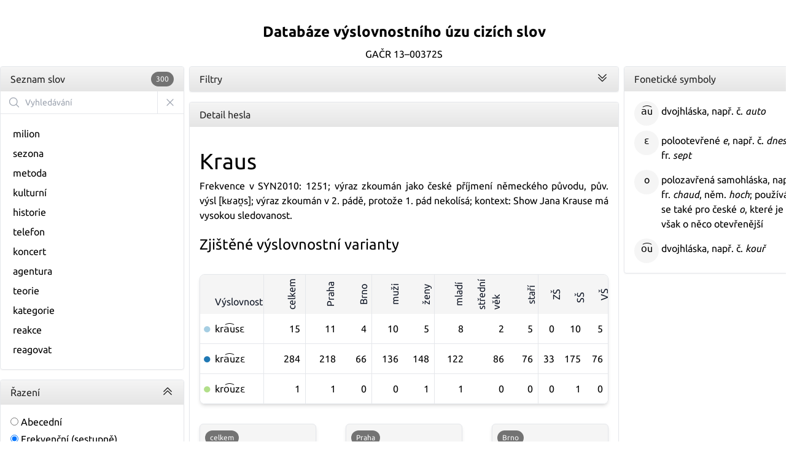

--- FILE ---
content_type: text/html; charset=utf-8
request_url: https://dvucs.ff.cuni.cz/Kraus
body_size: 10577
content:
<!DOCTYPE html><html lang="cs" class="__className_70eda0"><head><meta charSet="utf-8"/><meta name="viewport" content="width=device-width, initial-scale=1"/><meta name="viewport" content="width=device-width, initial-scale=1"/><link rel="preload" href="/_next/static/media/5ab5513e2a493b16-s.p.woff2" as="font" crossorigin="" type="font/woff2"/><link rel="preload" href="/_next/static/media/7baaae5b78080776-s.p.woff2" as="font" crossorigin="" type="font/woff2"/><link rel="preload" href="/_next/static/media/86ba892d94d0e659-s.p.woff2" as="font" crossorigin="" type="font/woff2"/><link rel="preload" href="/_next/static/media/8bb90efd1b2442e0-s.p.woff2" as="font" crossorigin="" type="font/woff2"/><link rel="preload" href="/_next/static/media/ae98d65b02b872f0-s.p.woff2" as="font" crossorigin="" type="font/woff2"/><link rel="preload" href="/_next/static/media/c03f4dfab8eeb527-s.p.woff2" as="font" crossorigin="" type="font/woff2"/><link rel="preload" href="/_next/static/media/e94cfb95acf534f2-s.p.woff2" as="font" crossorigin="" type="font/woff2"/><link rel="preload" href="/_next/static/media/f884d4ea94220255-s.p.woff2" as="font" crossorigin="" type="font/woff2"/><link rel="stylesheet" href="/_next/static/css/05b0093fe99eab8c.css" data-precedence="next"/><link rel="preload" as="script" fetchPriority="low" href="/_next/static/chunks/webpack-d3734678630f8f14.js"/><script src="/_next/static/chunks/fd9d1056-5b90fca37ce76e03.js" async=""></script><script src="/_next/static/chunks/938-74ac834ed9d7ecb2.js" async=""></script><script src="/_next/static/chunks/main-app-01dcb8892b176af1.js" async=""></script><script src="/_next/static/chunks/ca377847-8574c41e0af0ca1f.js" async=""></script><script src="/_next/static/chunks/569-d90888c43e1e777a.js" async=""></script><script src="/_next/static/chunks/26-b80de828f940cf8a.js" async=""></script><script src="/_next/static/chunks/824-0d93da990e197d2d.js" async=""></script><script src="/_next/static/chunks/app/%5Bheslo%5D/page-f5a7edc46a3ce48b.js" async=""></script><script src="/_next/static/chunks/app/layout-c3e5c1944a20904b.js" async=""></script><link rel="icon" href="/favicon.ico" sizes="any"/><link rel="apple-touch-icon" sizes="180x180" href="/apple-touch-icon.png"/><link rel="icon" type="image/png" sizes="32x32" href="/favicon-32x32.png"/><link rel="icon" type="image/png" sizes="16x16" href="/favicon-16x16.png"/><link rel="manifest" href="/site.webmanifest"/><title>Kraus ‣ Databáze výslovnostního úzu cizích slov</title><meta name="description" content="Databáze výslovnostního úzu cizích slov je veřejně přístupným zdrojem jazykových dat, který byl pořízen v roce 2014 v rámci empirického průzkumu provedeného s podporou grantu GAČR 13-00372S „Výslovnost neintegrovaného lexika v češtině“. Obsahuje transkribované výslovnostní varianty získané od vyváženého vzorku 300 mluvčích pro 300 cizích slov."/><link rel="icon" href="/favicon.ico" type="image/x-icon" sizes="16x16"/><meta name="next-size-adjust"/><script src="/_next/static/chunks/polyfills-c67a75d1b6f99dc8.js" noModule=""></script></head><body class="container mx-auto pt-4 grid grid-cols-[300px_1fr_300px] gap-2"><header class="row-start-1 col-start-1 col-span-full"><h1 class="text-2xl font-bold text-center"><a href="/">Databáze výslovnostního úzu cizích slov</a></h1><div class="text-center">GAČR 13–00372S</div></header><nav class="row-start-2 col-start-1"><div class="border border-solid border-b-gray-200 rounded shadow-sm mb-4 "><h4 class="text-base text-neutral-800 rounded-t px-4 py-2 bg-gradient-to-b from-neutral-100 to-neutral-200 ">Seznam slov<span class="inline-flex items-center rounded-full text-neutral-50 bg-neutral-500 px-2 py-1 text-xs font-medium float-right">300</span></h4><div class="flex border-b border-b-gray-200"><div class="relative flex flex-grow items-stretch focus-within:z-10"><div class="pointer-events-none absolute inset-y-0 left-0 flex items-center pl-3"><svg xmlns="http://www.w3.org/2000/svg" fill="none" viewBox="0 0 24 24" stroke-width="1.5" stroke="currentColor" aria-hidden="true" data-slot="icon" class="h-5 w-5 text-gray-400"><path stroke-linecap="round" stroke-linejoin="round" d="m21 21-5.197-5.197m0 0A7.5 7.5 0 1 0 5.196 5.196a7.5 7.5 0 0 0 10.607 10.607Z"></path></svg></div><input type="text" class="block w-full py-1.5 pl-10 text-gray-900 placeholder:text-gray-400 sm:text-sm sm:leading-6" placeholder="Vyhledávání" value=""/></div><button type="button" class="relative -ml-px inline-flex items-center gap-x-1.5 px-3 py-2 text-sm font-semibold text-gray-900 border-l border-l-gray-200 hover:bg-gray-50"><svg xmlns="http://www.w3.org/2000/svg" fill="none" viewBox="0 0 24 24" stroke-width="1.5" stroke="currentColor" aria-hidden="true" data-slot="icon" class="-ml-0.5 h-5 w-5 text-gray-400"><path stroke-linecap="round" stroke-linejoin="round" d="M6 18 18 6M6 6l12 12"></path></svg></button></div><div class="overflow-hidden" style="transition:max-height 500ms"><div class="p-4"><ul class="max-h-96 overflow-y-auto"><li class="p-1 hover:bg-neutral-100"><a class="block" href="/milion">milion</a></li><li class="p-1 hover:bg-neutral-100"><a class="block" href="/sezona">sezona</a></li><li class="p-1 hover:bg-neutral-100"><a class="block" href="/metoda">metoda</a></li><li class="p-1 hover:bg-neutral-100"><a class="block" href="/kulturní">kulturní</a></li><li class="p-1 hover:bg-neutral-100"><a class="block" href="/historie">historie</a></li><li class="p-1 hover:bg-neutral-100"><a class="block" href="/telefon">telefon</a></li><li class="p-1 hover:bg-neutral-100"><a class="block" href="/koncert">koncert</a></li><li class="p-1 hover:bg-neutral-100"><a class="block" href="/agentura">agentura</a></li><li class="p-1 hover:bg-neutral-100"><a class="block" href="/teorie">teorie</a></li><li class="p-1 hover:bg-neutral-100"><a class="block" href="/kategorie">kategorie</a></li><li class="p-1 hover:bg-neutral-100"><a class="block" href="/reakce">reakce</a></li><li class="p-1 hover:bg-neutral-100"><a class="block" href="/reagovat">reagovat</a></li><li class="p-1 hover:bg-neutral-100"><a class="block" href="/unie">unie</a></li><li class="p-1 hover:bg-neutral-100"><a class="block" href="/EU">EU</a></li><li class="p-1 hover:bg-neutral-100"><a class="block" href="/region">region</a></li><li class="p-1 hover:bg-neutral-100"><a class="block" href="/John">John</a></li><li class="p-1 hover:bg-neutral-100"><a class="block" href="/kurz">kurz</a></li><li class="p-1 hover:bg-neutral-100"><a class="block" href="/euro">euro</a></li><li class="p-1 hover:bg-neutral-100"><a class="block" href="/literatura">literatura</a></li><li class="p-1 hover:bg-neutral-100"><a class="block" href="/New York">New York</a></li><li class="p-1 hover:bg-neutral-100"><a class="block" href="/režisér">režisér</a></li><li class="p-1 hover:bg-neutral-100"><a class="block" href="/Robert">Robert</a></li><li class="p-1 hover:bg-neutral-100"><a class="block" href="/diskuse">diskuse</a></li><li class="p-1 hover:bg-neutral-100"><a class="block" href="/aktivní">aktivní</a></li><li class="p-1 hover:bg-neutral-100"><a class="block" href="/Klaus">Klaus</a></li><li class="p-1 hover:bg-neutral-100"><a class="block" href="/galerie">galerie</a></li><li class="p-1 hover:bg-neutral-100"><a class="block" href="/demokracie">demokracie</a></li><li class="p-1 hover:bg-neutral-100"><a class="block" href="/Harry">Harry</a></li><li class="p-1 hover:bg-neutral-100"><a class="block" href="/pozitivní">pozitivní</a></li><li class="p-1 hover:bg-neutral-100"><a class="block" href="/stadion">stadion</a></li><li class="p-1 hover:bg-neutral-100"><a class="block" href="/strategie">strategie</a></li><li class="p-1 hover:bg-neutral-100"><a class="block" href="/George">George</a></li><li class="p-1 hover:bg-neutral-100"><a class="block" href="/realizace">realizace</a></li><li class="p-1 hover:bg-neutral-100"><a class="block" href="/server">server</a></li><li class="p-1 hover:bg-neutral-100"><a class="block" href="/demokrat">demokrat</a></li><li class="p-1 hover:bg-neutral-100"><a class="block" href="/motiv">motiv</a></li><li class="p-1 hover:bg-neutral-100"><a class="block" href="/architektura">architektura</a></li><li class="p-1 hover:bg-neutral-100"><a class="block" href="/standardní">standardní</a></li><li class="p-1 hover:bg-neutral-100"><a class="block" href="/trénink">trénink</a></li><li class="p-1 hover:bg-neutral-100"><a class="block" href="/kritérium">kritérium</a></li><li class="p-1 hover:bg-neutral-100"><a class="block" href="/linie">linie</a></li><li class="p-1 hover:bg-neutral-100"><a class="block" href="/management">management</a></li><li class="p-1 hover:bg-neutral-100"><a class="block" href="/realizovat">realizovat</a></li><li class="p-1 hover:bg-neutral-100"><a class="block" href="/filozofie">filozofie</a></li><li class="p-1 hover:bg-neutral-100"><a class="block" href="/relativně">relativně</a></li><li class="p-1 hover:bg-neutral-100"><a class="block" href="/DVD">DVD</a></li><li class="p-1 hover:bg-neutral-100"><a class="block" href="/software">software</a></li><li class="p-1 hover:bg-neutral-100"><a class="block" href="/romský">romský</a></li><li class="p-1 hover:bg-neutral-100"><a class="block" href="/akademie">akademie</a></li><li class="p-1 hover:bg-neutral-100"><a class="block" href="/poezie">poezie</a></li><li class="p-1 hover:bg-neutral-100"><a class="block" href="/e-mail">e-mail</a></li><li class="p-1 hover:bg-neutral-100"><a class="block" href="/gólman">gólman</a></li><li class="p-1 hover:bg-neutral-100"><a class="block" href="/definitivně">definitivně</a></li><li class="p-1 hover:bg-neutral-100"><a class="block" href="/Rom">Rom</a></li><li class="p-1 hover:bg-neutral-100"><a class="block" href="/Washington">Washington</a></li><li class="p-1 hover:bg-neutral-100"><a class="block" href="/standard">standard</a></li><li class="p-1 hover:bg-neutral-100"><a class="block" href="/Paul">Paul</a></li><li class="p-1 hover:bg-neutral-100"><a class="block" href="/Irák">Irák</a></li><li class="p-1 hover:bg-neutral-100"><a class="block" href="/intenzivní">intenzivní</a></li><li class="p-1 hover:bg-neutral-100"><a class="block" href="/servis">servis</a></li><li class="p-1 hover:bg-neutral-100"><a class="block" href="/Windows">Windows</a></li><li class="p-1 hover:bg-neutral-100"><a class="block" href="/atraktivní">atraktivní</a></li><li class="p-1 hover:bg-neutral-100"><a class="block" href="/Peter">Peter</a></li><li class="p-1 hover:bg-neutral-100"><a class="block" href="/efektivní">efektivní</a></li><li class="p-1 hover:bg-neutral-100"><a class="block" href="/tragédie">tragédie</a></li><li class="p-1 hover:bg-neutral-100"><a class="block" href="/James">James</a></li><li class="p-1 hover:bg-neutral-100"><a class="block" href="/Maria">Maria</a></li><li class="p-1 hover:bg-neutral-100"><a class="block" href="/design">design</a></li><li class="p-1 hover:bg-neutral-100"><a class="block" href="/Jack">Jack</a></li><li class="p-1 hover:bg-neutral-100"><a class="block" href="/archiv">archiv</a></li><li class="p-1 hover:bg-neutral-100"><a class="block" href="/Daniel">Daniel</a></li><li class="p-1 hover:bg-neutral-100"><a class="block" href="/benzin">benzin</a></li><li class="p-1 hover:bg-neutral-100"><a class="block" href="/detektiv">detektiv</a></li><li class="p-1 hover:bg-neutral-100"><a class="block" href="/cyklista">cyklista</a></li><li class="p-1 hover:bg-neutral-100"><a class="block" href="/Mary">Mary</a></li><li class="p-1 hover:bg-neutral-100"><a class="block" href="/frekvence">frekvence</a></li><li class="p-1 hover:bg-neutral-100"><a class="block" href="/Microsoft">Microsoft</a></li><li class="p-1 hover:bg-neutral-100"><a class="block" href="/Joe">Joe</a></li><li class="p-1 hover:bg-neutral-100"><a class="block" href="/Jane">Jane</a></li><li class="p-1 hover:bg-neutral-100"><a class="block" href="/NHL">NHL</a></li><li class="p-1 hover:bg-neutral-100"><a class="block" href="/dres">dres</a></li><li class="p-1 hover:bg-neutral-100"><a class="block" href="/infrastruktura">infrastruktura</a></li><li class="p-1 hover:bg-neutral-100"><a class="block" href="/Charlie">Charlie</a></li><li class="p-1 hover:bg-neutral-100"><a class="block" href="/Charles">Charles</a></li><li class="p-1 hover:bg-neutral-100"><a class="block" href="/schéma">schéma</a></li><li class="p-1 hover:bg-neutral-100"><a class="block" href="/marketingový">marketingový</a></li><li class="p-1 hover:bg-neutral-100"><a class="block" href="/iniciativa">iniciativa</a></li><li class="p-1 hover:bg-neutral-100"><a class="block" href="/stadium">stadium</a></li><li class="p-1 hover:bg-neutral-100"><a class="block" href="/salon">salon</a></li><li class="p-1 hover:bg-neutral-100"><a class="block" href="/Street">Street</a></li><li class="p-1 hover:bg-neutral-100"><a class="block" href="/Jim">Jim</a></li><li class="p-1 hover:bg-neutral-100"><a class="block" href="/impulz">impulz</a></li><li class="p-1 hover:bg-neutral-100"><a class="block" href="/Írán">Írán</a></li><li class="p-1 hover:bg-neutral-100"><a class="block" href="/Peking">Peking</a></li><li class="p-1 hover:bg-neutral-100"><a class="block" href="/klima">klima</a></li><li class="p-1 hover:bg-neutral-100"><a class="block" href="/bakterie">bakterie</a></li><li class="p-1 hover:bg-neutral-100"><a class="block" href="/Kate">Kate</a></li><li class="p-1 hover:bg-neutral-100"><a class="block" href="/kamion">kamion</a></li><li class="p-1 hover:bg-neutral-100"><a class="block" href="/alternativa">alternativa</a></li><li class="p-1 hover:bg-neutral-100"><a class="block" href="/and">and</a></li><li class="p-1 hover:bg-neutral-100"><a class="block" href="/balon">balon</a></li><li class="p-1 hover:bg-neutral-100"><a class="block" href="/Potter">Potter</a></li><li class="p-1 hover:bg-neutral-100"><a class="block" href="/Mark">Mark</a></li><li class="p-1 hover:bg-neutral-100"><a class="block" href="/alternativní">alternativní</a></li><li class="p-1 hover:bg-neutral-100"><a class="block" href="/Simon">Simon</a></li><li class="p-1 hover:bg-neutral-100"><a class="block" href="/inženýr">inženýr</a></li><li class="p-1 hover:bg-neutral-100"><a class="block" href="/respektive">respektive</a></li><li class="p-1 hover:bg-neutral-100"><a class="block" href="/agresivní">agresivní</a></li><li class="p-1 hover:bg-neutral-100"><a class="block" href="/kolektivní">kolektivní</a></li><li class="p-1 hover:bg-neutral-100"><a class="block" href="/masivní">masivní</a></li><li class="p-1 hover:bg-neutral-100"><a class="block" href="/pneumatika">pneumatika</a></li><li class="p-1 hover:bg-neutral-100"><a class="block" href="/marketing">marketing</a></li><li class="p-1 hover:bg-neutral-100"><a class="block" href="/on-line">on-line</a></li><li class="p-1 hover:bg-neutral-100"><a class="block" href="/Brown">Brown</a></li><li class="p-1 hover:bg-neutral-100"><a class="block" href="/Catherine">Catherine</a></li><li class="p-1 hover:bg-neutral-100"><a class="block" href="/konzervativní">konzervativní</a></li><li class="p-1 hover:bg-neutral-100"><a class="block" href="/baterie">baterie</a></li><li class="p-1 hover:bg-neutral-100"><a class="block" href="/aktivně">aktivně</a></li><li class="p-1 hover:bg-neutral-100"><a class="block" href="/cup">cup</a></li><li class="p-1 hover:bg-neutral-100"><a class="block" href="/party">party</a></li><li class="p-1 hover:bg-neutral-100"><a class="block" href="/relativní">relativní</a></li><li class="p-1 hover:bg-neutral-100"><a class="block" href="/psycholog">psycholog</a></li><li class="p-1 hover:bg-neutral-100"><a class="block" href="/plakát">plakát</a></li><li class="p-1 hover:bg-neutral-100"><a class="block" href="/William">William</a></li><li class="p-1 hover:bg-neutral-100"><a class="block" href="/com">com</a></li><li class="p-1 hover:bg-neutral-100"><a class="block" href="/bariéra">bariéra</a></li><li class="p-1 hover:bg-neutral-100"><a class="block" href="/objektivní">objektivní</a></li><li class="p-1 hover:bg-neutral-100"><a class="block" href="/Tony">Tony</a></li><li class="p-1 hover:bg-neutral-100"><a class="block" href="/definitivní">definitivní</a></li><li class="p-1 hover:bg-neutral-100"><a class="block" href="/vitamin">vitamin</a></li><li class="p-1 hover:bg-neutral-100"><a class="block" href="/intenzivně">intenzivně</a></li><li class="p-1 hover:bg-neutral-100"><a class="block" href="/Sally">Sally</a></li><li class="p-1 hover:bg-neutral-100"><a class="block" href="/Blue">Blue</a></li><li class="p-1 hover:bg-neutral-100"><a class="block" href="/pedagog">pedagog</a></li><li class="p-1 hover:bg-neutral-100"><a class="block" href="/incident">incident</a></li><li class="p-1 hover:bg-neutral-100"><a class="block" href="/leasing">leasing</a></li><li class="p-1 hover:bg-neutral-100"><a class="block" href="/Cindy">Cindy</a></li><li class="p-1 hover:bg-neutral-100"><a class="block" href="/Maggie">Maggie</a></li><li class="p-1 hover:bg-neutral-100"><a class="block" href="/pasivní">pasivní</a></li><li class="p-1 hover:bg-neutral-100"><a class="block" href="/Maigret">Maigret</a></li><li class="p-1 hover:bg-neutral-100"><a class="block" href="/play">play</a></li><li class="p-1 hover:bg-neutral-100"><a class="block" href="/Afghánistán">Afghánistán</a></li><li class="p-1 hover:bg-neutral-100"><a class="block" href="/BBC">BBC</a></li><li class="p-1 hover:bg-neutral-100"><a class="block" href="/pavilon">pavilon</a></li><li class="p-1 hover:bg-neutral-100"><a class="block" href="/newyorský">newyorský</a></li><li class="p-1 hover:bg-neutral-100"><a class="block" href="/Jake">Jake</a></li><li class="p-1 hover:bg-neutral-100"><a class="block" href="/supermarket">supermarket</a></li><li class="p-1 hover:bg-neutral-100"><a class="block" href="/Brian">Brian</a></li><li class="p-1 hover:bg-neutral-100"><a class="block" href="/penalta">penalta</a></li><li class="p-1 hover:bg-neutral-100"><a class="block" href="/balkon">balkon</a></li><li class="p-1 hover:bg-neutral-100"><a class="block" href="/City">City</a></li><li class="p-1 hover:bg-neutral-100"><a class="block" href="/IT">IT</a></li><li class="p-1 hover:bg-neutral-100"><a class="block" href="/Los Angeles">Los Angeles</a></li><li class="p-1 hover:bg-neutral-100"><a class="block" href="/Louis">Louis</a></li><li class="p-1 hover:bg-neutral-100"><a class="block" href="/asijský">asijský</a></li><li class="p-1 hover:bg-neutral-100"><a class="block" href="/katalog">katalog</a></li><li class="p-1 hover:bg-neutral-100"><a class="block" href="/elektron">elektron</a></li><li class="p-1 hover:bg-neutral-100"><a class="block" href="/Roger">Roger</a></li><li class="p-1 hover:bg-neutral-100"><a class="block" href="/Patrick">Patrick</a></li><li class="p-1 hover:bg-neutral-100"><a class="block" href="/lokomotiva">lokomotiva</a></li><li class="p-1 hover:bg-neutral-100"><a class="block" href="/naivní">naivní</a></li><li class="p-1 hover:bg-neutral-100"><a class="block" href="/Johnny">Johnny</a></li><li class="p-1 hover:bg-neutral-100"><a class="block" href="/Chelsea">Chelsea</a></li><li class="p-1 hover:bg-neutral-100"><a class="block" href="/Anthony">Anthony</a></li><li class="p-1 hover:bg-neutral-100"><a class="block" href="/primitivní">primitivní</a></li><li class="p-1 hover:bg-neutral-100"><a class="block" href="/Poirot">Poirot</a></li><li class="p-1 hover:bg-neutral-100"><a class="block" href="/Craig">Craig</a></li><li class="p-1 hover:bg-neutral-100"><a class="block" href="/prima">prima</a></li><li class="p-1 hover:bg-neutral-100"><a class="block" href="/PC">PC</a></li><li class="p-1 hover:bg-neutral-100"><a class="block" href="/Jean">Jean</a></li><li class="p-1 hover:bg-neutral-100"><a class="block" href="/Hamilton">Hamilton</a></li><li class="p-1 hover:bg-neutral-100"><a class="block" href="/Matthew">Matthew</a></li><li class="p-1 hover:bg-neutral-100"><a class="block" href="/Hans">Hans</a></li><li class="p-1 hover:bg-neutral-100"><a class="block" href="/pyramida">pyramida</a></li><li class="p-1 hover:bg-neutral-100"><a class="block" href="/Tour">Tour</a></li><li class="p-1 hover:bg-neutral-100"><a class="block" href="/Euro">Euro</a></li><li class="p-1 hover:bg-neutral-100"><a class="block" href="/play-off">play-off</a></li><li class="p-1 hover:bg-neutral-100"><a class="block" href="/motocykl">motocykl</a></li><li class="p-1 hover:bg-neutral-100"><a class="block" href="/kontejner">kontejner</a></li><li class="p-1 hover:bg-neutral-100"><a class="block" href="/Czech">Czech</a></li><li class="p-1 hover:bg-neutral-100"><a class="block" href="/ISO">ISO</a></li><li class="p-1 hover:bg-neutral-100"><a class="block" href="/procedura">procedura</a></li><li class="p-1 hover:bg-neutral-100"><a class="block" href="/super">super</a></li><li class="p-1 hover:bg-neutral-100"><a class="block" href="/Jacques">Jacques</a></li><li class="p-1 hover:bg-neutral-100"><a class="block" href="/anonymní">anonymní</a></li><li class="p-1 hover:bg-neutral-100"><a class="block" href="/image">image</a></li><li class="p-1 hover:bg-neutral-100"><a class="block" href="/Chris">Chris</a></li><li class="p-1 hover:bg-neutral-100"><a class="block" href="/Frank">Frank</a></li><li class="p-1 hover:bg-neutral-100"><a class="block" href="/koncertní">koncertní</a></li><li class="p-1 hover:bg-neutral-100"><a class="block" href="/celebrita">celebrita</a></li><li class="p-1 hover:bg-neutral-100"><a class="block" href="/minus">minus</a></li><li class="p-1 hover:bg-neutral-100"><a class="block" href="/neutrální">neutrální</a></li><li class="p-1 hover:bg-neutral-100"><a class="block" href="/próza">próza</a></li><li class="p-1 hover:bg-neutral-100"><a class="block" href="/Chicago">Chicago</a></li><li class="p-1 hover:bg-neutral-100"><a class="block" href="/Grace">Grace</a></li><li class="p-1 hover:bg-neutral-100"><a class="block" href="/kolektiv">kolektiv</a></li><li class="p-1 hover:bg-neutral-100"><a class="block" href="/Lee">Lee</a></li><li class="p-1 hover:bg-neutral-100"><a class="block" href="/FBI">FBI</a></li><li class="p-1 hover:bg-neutral-100"><a class="block" href="/subjektivní">subjektivní</a></li><li class="p-1 hover:bg-neutral-100"><a class="block" href="/pozitivně">pozitivně</a></li><li class="p-1 hover:bg-neutral-100"><a class="block" href="/preventivní">preventivní</a></li><li class="p-1 hover:bg-neutral-100"><a class="block" href="/resort">resort</a></li><li class="p-1 hover:bg-neutral-100"><a class="block" href="/penzion">penzion</a></li><li class="p-1 hover:bg-neutral-100"><a class="block" href="/Open">Open</a></li><li class="p-1 hover:bg-neutral-100"><a class="block" href="/Mars">Mars</a></li><li class="p-1 hover:bg-neutral-100"><a class="block" href="/Jones">Jones</a></li><li class="p-1 hover:bg-neutral-100"><a class="block" href="/Hudson">Hudson</a></li><li class="p-1 hover:bg-neutral-100"><a class="block" href="/business">business</a></li><li class="p-1 hover:bg-neutral-100"><a class="block" href="/harmonie">harmonie</a></li><li class="p-1 hover:bg-neutral-100"><a class="block" href="/administrativa">administrativa</a></li><li class="p-1 hover:bg-neutral-100"><a class="block" href="/Houston">Houston</a></li><li class="p-1 hover:bg-neutral-100"><a class="block" href="/jazzový">jazzový</a></li><li class="p-1 hover:bg-neutral-100"><a class="block" href="/Norman">Norman</a></li><li class="p-1 hover:bg-neutral-100"><a class="block" href="/Napoleon">Napoleon</a></li><li class="p-1 hover:bg-neutral-100"><a class="block" href="/archeolog">archeolog</a></li><li class="p-1 hover:bg-neutral-100"><a class="block" href="/Perry">Perry</a></li><li class="p-1 hover:bg-neutral-100"><a class="block" href="/menu">menu</a></li><li class="p-1 hover:bg-neutral-100"><a class="block" href="/Damien">Damien</a></li><li class="p-1 hover:bg-neutral-100"><a class="block" href="/Smith">Smith</a></li><li class="p-1 hover:bg-neutral-100"><a class="block" href="/zoologický">zoologický</a></li><li class="p-1 hover:bg-neutral-100"><a class="block" href="/Kraus">Kraus</a></li><li class="p-1 hover:bg-neutral-100"><a class="block" href="/efektivně">efektivně</a></li><li class="p-1 hover:bg-neutral-100"><a class="block" href="/San Francisco">San Francisco</a></li><li class="p-1 hover:bg-neutral-100"><a class="block" href="/Langer">Langer</a></li><li class="p-1 hover:bg-neutral-100"><a class="block" href="/Andrew">Andrew</a></li><li class="p-1 hover:bg-neutral-100"><a class="block" href="/Christina">Christina</a></li><li class="p-1 hover:bg-neutral-100"><a class="block" href="/cirkus">cirkus</a></li><li class="p-1 hover:bg-neutral-100"><a class="block" href="/filharmonie">filharmonie</a></li><li class="p-1 hover:bg-neutral-100"><a class="block" href="/diagnóza">diagnóza</a></li><li class="p-1 hover:bg-neutral-100"><a class="block" href="/penzijní">penzijní</a></li><li class="p-1 hover:bg-neutral-100"><a class="block" href="/Will">Will</a></li><li class="p-1 hover:bg-neutral-100"><a class="block" href="/Grand">Grand</a></li><li class="p-1 hover:bg-neutral-100"><a class="block" href="/softwarový">softwarový</a></li><li class="p-1 hover:bg-neutral-100"><a class="block" href="/jazz">jazz</a></li><li class="p-1 hover:bg-neutral-100"><a class="block" href="/Hollywood">Hollywood</a></li><li class="p-1 hover:bg-neutral-100"><a class="block" href="/music">music</a></li><li class="p-1 hover:bg-neutral-100"><a class="block" href="/benzinový">benzinový</a></li><li class="p-1 hover:bg-neutral-100"><a class="block" href="/prognóza">prognóza</a></li><li class="p-1 hover:bg-neutral-100"><a class="block" href="/seriózní">seriózní</a></li><li class="p-1 hover:bg-neutral-100"><a class="block" href="/palestinský">palestinský</a></li><li class="p-1 hover:bg-neutral-100"><a class="block" href="/Reuters">Reuters</a></li><li class="p-1 hover:bg-neutral-100"><a class="block" href="/gang">gang</a></li><li class="p-1 hover:bg-neutral-100"><a class="block" href="/Walter">Walter</a></li><li class="p-1 hover:bg-neutral-100"><a class="block" href="/Edward">Edward</a></li><li class="p-1 hover:bg-neutral-100"><a class="block" href="/World">World</a></li><li class="p-1 hover:bg-neutral-100"><a class="block" href="/Boston">Boston</a></li><li class="p-1 hover:bg-neutral-100"><a class="block" href="/CIA">CIA</a></li><li class="p-1 hover:bg-neutral-100"><a class="block" href="/Stanley">Stanley</a></li><li class="p-1 hover:bg-neutral-100"><a class="block" href="/Lucy">Lucy</a></li><li class="p-1 hover:bg-neutral-100"><a class="block" href="/Hugh">Hugh</a></li><li class="p-1 hover:bg-neutral-100"><a class="block" href="/Jackson">Jackson</a></li><li class="p-1 hover:bg-neutral-100"><a class="block" href="/Manchester">Manchester</a></li><li class="p-1 hover:bg-neutral-100"><a class="block" href="/Renault">Renault</a></li><li class="p-1 hover:bg-neutral-100"><a class="block" href="/holding">holding</a></li><li class="p-1 hover:bg-neutral-100"><a class="block" href="/tréninkový">tréninkový</a></li><li class="p-1 hover:bg-neutral-100"><a class="block" href="/negativně">negativně</a></li><li class="p-1 hover:bg-neutral-100"><a class="block" href="/hypermarket">hypermarket</a></li><li class="p-1 hover:bg-neutral-100"><a class="block" href="/portfolio">portfolio</a></li><li class="p-1 hover:bg-neutral-100"><a class="block" href="/Bank">Bank</a></li><li class="p-1 hover:bg-neutral-100"><a class="block" href="/citron">citron</a></li><li class="p-1 hover:bg-neutral-100"><a class="block" href="/ekonomie">ekonomie</a></li><li class="p-1 hover:bg-neutral-100"><a class="block" href="/baron">baron</a></li><li class="p-1 hover:bg-neutral-100"><a class="block" href="/Nisa">Nisa</a></li><li class="p-1 hover:bg-neutral-100"><a class="block" href="/iont">iont</a></li><li class="p-1 hover:bg-neutral-100"><a class="block" href="/Christian">Christian</a></li><li class="p-1 hover:bg-neutral-100"><a class="block" href="/taxikář">taxikář</a></li><li class="p-1 hover:bg-neutral-100"><a class="block" href="/Augustin">Augustin</a></li><li class="p-1 hover:bg-neutral-100"><a class="block" href="/Percy">Percy</a></li><li class="p-1 hover:bg-neutral-100"><a class="block" href="/ambiciózní">ambiciózní</a></li><li class="p-1 hover:bg-neutral-100"><a class="block" href="/O2">O2</a></li><li class="p-1 hover:bg-neutral-100"><a class="block" href="/United">United</a></li><li class="p-1 hover:bg-neutral-100"><a class="block" href="/aktivum">aktivum</a></li><li class="p-1 hover:bg-neutral-100"><a class="block" href="/vakcína">vakcína</a></li><li class="p-1 hover:bg-neutral-100"><a class="block" href="/evangelium">evangelium</a></li><li class="p-1 hover:bg-neutral-100"><a class="block" href="/Carl">Carl</a></li><li class="p-1 hover:bg-neutral-100"><a class="block" href="/rallye">rallye</a></li><li class="p-1 hover:bg-neutral-100"><a class="block" href="/Jeff">Jeff</a></li><li class="p-1 hover:bg-neutral-100"><a class="block" href="/Blair">Blair</a></li><li class="p-1 hover:bg-neutral-100"><a class="block" href="/Steve">Steve</a></li><li class="p-1 hover:bg-neutral-100"><a class="block" href="/koordinace">koordinace</a></li><li class="p-1 hover:bg-neutral-100"><a class="block" href="/renesance">renesance</a></li><li class="p-1 hover:bg-neutral-100"><a class="block" href="/Hall">Hall</a></li><li class="p-1 hover:bg-neutral-100"><a class="block" href="/trezor">trezor</a></li><li class="p-1 hover:bg-neutral-100"><a class="block" href="/dekret">dekret</a></li><li class="p-1 hover:bg-neutral-100"><a class="block" href="/analogie">analogie</a></li><li class="p-1 hover:bg-neutral-100"><a class="block" href="/Pierre">Pierre</a></li><li class="p-1 hover:bg-neutral-100"><a class="block" href="/fiktivní">fiktivní</a></li><li class="p-1 hover:bg-neutral-100"><a class="block" href="/patron">patron</a></li><li class="p-1 hover:bg-neutral-100"><a class="block" href="/Stephen">Stephen</a></li><li class="p-1 hover:bg-neutral-100"><a class="block" href="/Black">Black</a></li><li class="p-1 hover:bg-neutral-100"><a class="block" href="/Pákistán">Pákistán</a></li><li class="p-1 hover:bg-neutral-100"><a class="block" href="/symfonie">symfonie</a></li><li class="p-1 hover:bg-neutral-100"><a class="block" href="/laserový">laserový</a></li><li class="p-1 hover:bg-neutral-100"><a class="block" href="/superstar">superstar</a></li><li class="p-1 hover:bg-neutral-100"><a class="block" href="/Churchill">Churchill</a></li><li class="p-1 hover:bg-neutral-100"><a class="block" href="/Warren">Warren</a></li><li class="p-1 hover:bg-neutral-100"><a class="block" href="/Ann">Ann</a></li><li class="p-1 hover:bg-neutral-100"><a class="block" href="/Pete">Pete</a></li><li class="p-1 hover:bg-neutral-100"><a class="block" href="/Faith">Faith</a></li><li class="p-1 hover:bg-neutral-100"><a class="block" href="/autonomie">autonomie</a></li></ul></div></div></div><div class="border border-solid border-b-gray-200 rounded shadow-sm mb-4 "><h4 class="text-base text-neutral-800 rounded-t px-4 py-2 bg-gradient-to-b from-neutral-100 to-neutral-200 cursor-pointer">Řazení<svg xmlns="http://www.w3.org/2000/svg" fill="none" viewBox="0 0 24 24" stroke-width="1.5" stroke="currentColor" aria-hidden="true" data-slot="icon" class="size-5 inline-block float-right"><path stroke-linecap="round" stroke-linejoin="round" d="m4.5 18.75 7.5-7.5 7.5 7.5"></path><path stroke-linecap="round" stroke-linejoin="round" d="m4.5 12.75 7.5-7.5 7.5 7.5"></path></svg></h4><div class="overflow-hidden" style="transition:max-height 500ms;max-height:150px"><div class="p-4"><div class="mb-1"><label class="cursor-pointer"><input type="radio" class="mr-1" name="razeni"/>Abecední</label></div><div class="mb-1"><label class="cursor-pointer"><input type="radio" class="mr-1" name="razeni" checked=""/>Frekvenční (sestupně)</label></div></div></div></div><div class="border border-solid border-b-gray-200 rounded shadow-sm mb-4 "><h4 class="text-base text-neutral-800 rounded-t px-4 py-2 bg-gradient-to-b from-neutral-100 to-neutral-200 cursor-pointer">Zobrazení údajů<svg xmlns="http://www.w3.org/2000/svg" fill="none" viewBox="0 0 24 24" stroke-width="1.5" stroke="currentColor" aria-hidden="true" data-slot="icon" class="size-5 inline-block float-right"><path stroke-linecap="round" stroke-linejoin="round" d="m4.5 18.75 7.5-7.5 7.5 7.5"></path><path stroke-linecap="round" stroke-linejoin="round" d="m4.5 12.75 7.5-7.5 7.5 7.5"></path></svg></h4><div class="overflow-hidden" style="transition:max-height 500ms;max-height:150px"><div class="p-4"><div class="mb-1"><label class="cursor-pointer"><input type="radio" class="mr-1" name="zobrazeni" checked=""/>Absolutní hodnoty</label></div><div class="mb-1"><label class="cursor-pointer"><input type="radio" class="mr-1" name="zobrazeni"/>Procenta</label></div></div></div></div></nav><main><div class="border border-solid border-b-gray-200 rounded shadow-sm mb-4 "><h4 class="text-base text-neutral-800 rounded-t px-4 py-2 bg-gradient-to-b from-neutral-100 to-neutral-200 cursor-pointer">Filtry<svg xmlns="http://www.w3.org/2000/svg" fill="none" viewBox="0 0 24 24" stroke-width="1.5" stroke="currentColor" aria-hidden="true" data-slot="icon" class="size-5 inline-block float-right"><path stroke-linecap="round" stroke-linejoin="round" d="m4.5 5.25 7.5 7.5 7.5-7.5m-15 6 7.5 7.5 7.5-7.5"></path></svg></h4><div class="overflow-hidden" style="transition:max-height 500ms;max-height:0"><div class="p-4"><button class="float-right rounded-md px-3 py-2 text-sm text-neutral-600 ring-1 ring-inset ring-gray-300 bg-neutral-50 hover:brightness-95 focus:z-10 opacity-40"><svg xmlns="http://www.w3.org/2000/svg" fill="none" viewBox="0 0 24 24" stroke-width="1.5" stroke="currentColor" aria-hidden="true" data-slot="icon" class="-mt-1 size-5 inline-block"><path stroke-linecap="round" stroke-linejoin="round" d="M6 18 18 6M6 6l12 12"></path></svg>Zrušit filtry</button><h3>Typ slova</h3><div class="isolate flex flex-wrap gap-y-1"><label style="background-color:#E0E0E0;background-image:linear-gradient(to bottom,#FFF 0, #E0E0E0 100%)" class="relative -ml-px inline-flex items-center px-3 py-2 text-gray-900 ring-1 ring-inset ring-gray-300 cursor-pointer focus:z-10 hover:brightness-95 rounded-l-md "><input type="checkbox" autoComplete="off" class="hidden" name="typ"/><svg xmlns="http://www.w3.org/2000/svg" viewBox="0 0 24 24" fill="currentColor" aria-hidden="true" data-slot="icon" class="-ml-0.5 h-5 w-5 mr-2 invisible" style="color:color-mix(in srgb, #E0E0E0, black 25%)"><path fill-rule="evenodd" d="M2.25 12c0-5.385 4.365-9.75 9.75-9.75s9.75 4.365 9.75 9.75-4.365 9.75-9.75 9.75S2.25 17.385 2.25 12Zm13.36-1.814a.75.75 0 1 0-1.22-.872l-3.236 4.53L9.53 12.22a.75.75 0 0 0-1.06 1.06l2.25 2.25a.75.75 0 0 0 1.14-.094l3.75-5.25Z" clip-rule="evenodd"></path></svg>obecná jména</label><label style="background-color:#E0E0E0;background-image:linear-gradient(to bottom,#FFF 0, #E0E0E0 100%)" class="relative -ml-px inline-flex items-center px-3 py-2 text-gray-900 ring-1 ring-inset ring-gray-300 cursor-pointer focus:z-10 hover:brightness-95  "><input type="checkbox" autoComplete="off" class="hidden" name="typ"/><svg xmlns="http://www.w3.org/2000/svg" viewBox="0 0 24 24" fill="currentColor" aria-hidden="true" data-slot="icon" class="-ml-0.5 h-5 w-5 mr-2 invisible" style="color:color-mix(in srgb, #E0E0E0, black 25%)"><path fill-rule="evenodd" d="M2.25 12c0-5.385 4.365-9.75 9.75-9.75s9.75 4.365 9.75 9.75-4.365 9.75-9.75 9.75S2.25 17.385 2.25 12Zm13.36-1.814a.75.75 0 1 0-1.22-.872l-3.236 4.53L9.53 12.22a.75.75 0 0 0-1.06 1.06l2.25 2.25a.75.75 0 0 0 1.14-.094l3.75-5.25Z" clip-rule="evenodd"></path></svg>vlastní jména</label><label style="background-color:#E0E0E0;background-image:linear-gradient(to bottom,#FFF 0, #E0E0E0 100%)" class="relative -ml-px inline-flex items-center px-3 py-2 text-gray-900 ring-1 ring-inset ring-gray-300 cursor-pointer focus:z-10 hover:brightness-95  rounded-r-md"><input type="checkbox" autoComplete="off" class="hidden" name="typ"/><svg xmlns="http://www.w3.org/2000/svg" viewBox="0 0 24 24" fill="currentColor" aria-hidden="true" data-slot="icon" class="-ml-0.5 h-5 w-5 mr-2 invisible" style="color:color-mix(in srgb, #E0E0E0, black 25%)"><path fill-rule="evenodd" d="M2.25 12c0-5.385 4.365-9.75 9.75-9.75s9.75 4.365 9.75 9.75-4.365 9.75-9.75 9.75S2.25 17.385 2.25 12Zm13.36-1.814a.75.75 0 1 0-1.22-.872l-3.236 4.53L9.53 12.22a.75.75 0 0 0-1.06 1.06l2.25 2.25a.75.75 0 0 0 1.14-.094l3.75-5.25Z" clip-rule="evenodd"></path></svg>jiné slovní druhy</label></div><h3>Původ</h3><div class="isolate flex flex-wrap gap-y-1"><label style="background-color:#E0E0E0;background-image:linear-gradient(to bottom,#FFF 0, #E0E0E0 100%)" class="relative -ml-px inline-flex items-center px-3 py-2 text-gray-900 ring-1 ring-inset ring-gray-300 cursor-pointer focus:z-10 hover:brightness-95 rounded-l-md "><input type="checkbox" autoComplete="off" class="hidden" name="puvod"/><svg xmlns="http://www.w3.org/2000/svg" viewBox="0 0 24 24" fill="currentColor" aria-hidden="true" data-slot="icon" class="-ml-0.5 h-5 w-5 mr-2 invisible" style="color:color-mix(in srgb, #E0E0E0, black 25%)"><path fill-rule="evenodd" d="M2.25 12c0-5.385 4.365-9.75 9.75-9.75s9.75 4.365 9.75 9.75-4.365 9.75-9.75 9.75S2.25 17.385 2.25 12Zm13.36-1.814a.75.75 0 1 0-1.22-.872l-3.236 4.53L9.53 12.22a.75.75 0 0 0-1.06 1.06l2.25 2.25a.75.75 0 0 0 1.14-.094l3.75-5.25Z" clip-rule="evenodd"></path></svg>řečtina</label><label style="background-color:#E0E0E0;background-image:linear-gradient(to bottom,#FFF 0, #E0E0E0 100%)" class="relative -ml-px inline-flex items-center px-3 py-2 text-gray-900 ring-1 ring-inset ring-gray-300 cursor-pointer focus:z-10 hover:brightness-95  "><input type="checkbox" autoComplete="off" class="hidden" name="puvod"/><svg xmlns="http://www.w3.org/2000/svg" viewBox="0 0 24 24" fill="currentColor" aria-hidden="true" data-slot="icon" class="-ml-0.5 h-5 w-5 mr-2 invisible" style="color:color-mix(in srgb, #E0E0E0, black 25%)"><path fill-rule="evenodd" d="M2.25 12c0-5.385 4.365-9.75 9.75-9.75s9.75 4.365 9.75 9.75-4.365 9.75-9.75 9.75S2.25 17.385 2.25 12Zm13.36-1.814a.75.75 0 1 0-1.22-.872l-3.236 4.53L9.53 12.22a.75.75 0 0 0-1.06 1.06l2.25 2.25a.75.75 0 0 0 1.14-.094l3.75-5.25Z" clip-rule="evenodd"></path></svg>latina</label><label style="background-color:#E0E0E0;background-image:linear-gradient(to bottom,#FFF 0, #E0E0E0 100%)" class="relative -ml-px inline-flex items-center px-3 py-2 text-gray-900 ring-1 ring-inset ring-gray-300 cursor-pointer focus:z-10 hover:brightness-95  "><input type="checkbox" autoComplete="off" class="hidden" name="puvod"/><svg xmlns="http://www.w3.org/2000/svg" viewBox="0 0 24 24" fill="currentColor" aria-hidden="true" data-slot="icon" class="-ml-0.5 h-5 w-5 mr-2 invisible" style="color:color-mix(in srgb, #E0E0E0, black 25%)"><path fill-rule="evenodd" d="M2.25 12c0-5.385 4.365-9.75 9.75-9.75s9.75 4.365 9.75 9.75-4.365 9.75-9.75 9.75S2.25 17.385 2.25 12Zm13.36-1.814a.75.75 0 1 0-1.22-.872l-3.236 4.53L9.53 12.22a.75.75 0 0 0-1.06 1.06l2.25 2.25a.75.75 0 0 0 1.14-.094l3.75-5.25Z" clip-rule="evenodd"></path></svg>angličtina</label><label style="background-color:#E0E0E0;background-image:linear-gradient(to bottom,#FFF 0, #E0E0E0 100%)" class="relative -ml-px inline-flex items-center px-3 py-2 text-gray-900 ring-1 ring-inset ring-gray-300 cursor-pointer focus:z-10 hover:brightness-95  "><input type="checkbox" autoComplete="off" class="hidden" name="puvod"/><svg xmlns="http://www.w3.org/2000/svg" viewBox="0 0 24 24" fill="currentColor" aria-hidden="true" data-slot="icon" class="-ml-0.5 h-5 w-5 mr-2 invisible" style="color:color-mix(in srgb, #E0E0E0, black 25%)"><path fill-rule="evenodd" d="M2.25 12c0-5.385 4.365-9.75 9.75-9.75s9.75 4.365 9.75 9.75-4.365 9.75-9.75 9.75S2.25 17.385 2.25 12Zm13.36-1.814a.75.75 0 1 0-1.22-.872l-3.236 4.53L9.53 12.22a.75.75 0 0 0-1.06 1.06l2.25 2.25a.75.75 0 0 0 1.14-.094l3.75-5.25Z" clip-rule="evenodd"></path></svg>francouzština</label><label style="background-color:#E0E0E0;background-image:linear-gradient(to bottom,#FFF 0, #E0E0E0 100%)" class="relative -ml-px inline-flex items-center px-3 py-2 text-gray-900 ring-1 ring-inset ring-gray-300 cursor-pointer focus:z-10 hover:brightness-95  "><input type="checkbox" autoComplete="off" class="hidden" name="puvod"/><svg xmlns="http://www.w3.org/2000/svg" viewBox="0 0 24 24" fill="currentColor" aria-hidden="true" data-slot="icon" class="-ml-0.5 h-5 w-5 mr-2 invisible" style="color:color-mix(in srgb, #E0E0E0, black 25%)"><path fill-rule="evenodd" d="M2.25 12c0-5.385 4.365-9.75 9.75-9.75s9.75 4.365 9.75 9.75-4.365 9.75-9.75 9.75S2.25 17.385 2.25 12Zm13.36-1.814a.75.75 0 1 0-1.22-.872l-3.236 4.53L9.53 12.22a.75.75 0 0 0-1.06 1.06l2.25 2.25a.75.75 0 0 0 1.14-.094l3.75-5.25Z" clip-rule="evenodd"></path></svg>italština</label><label style="background-color:#E0E0E0;background-image:linear-gradient(to bottom,#FFF 0, #E0E0E0 100%)" class="relative -ml-px inline-flex items-center px-3 py-2 text-gray-900 ring-1 ring-inset ring-gray-300 cursor-pointer focus:z-10 hover:brightness-95  "><input type="checkbox" autoComplete="off" class="hidden" name="puvod"/><svg xmlns="http://www.w3.org/2000/svg" viewBox="0 0 24 24" fill="currentColor" aria-hidden="true" data-slot="icon" class="-ml-0.5 h-5 w-5 mr-2 invisible" style="color:color-mix(in srgb, #E0E0E0, black 25%)"><path fill-rule="evenodd" d="M2.25 12c0-5.385 4.365-9.75 9.75-9.75s9.75 4.365 9.75 9.75-4.365 9.75-9.75 9.75S2.25 17.385 2.25 12Zm13.36-1.814a.75.75 0 1 0-1.22-.872l-3.236 4.53L9.53 12.22a.75.75 0 0 0-1.06 1.06l2.25 2.25a.75.75 0 0 0 1.14-.094l3.75-5.25Z" clip-rule="evenodd"></path></svg>němčina</label><label style="background-color:#E0E0E0;background-image:linear-gradient(to bottom,#FFF 0, #E0E0E0 100%)" class="relative -ml-px inline-flex items-center px-3 py-2 text-gray-900 ring-1 ring-inset ring-gray-300 cursor-pointer focus:z-10 hover:brightness-95  "><input type="checkbox" autoComplete="off" class="hidden" name="puvod"/><svg xmlns="http://www.w3.org/2000/svg" viewBox="0 0 24 24" fill="currentColor" aria-hidden="true" data-slot="icon" class="-ml-0.5 h-5 w-5 mr-2 invisible" style="color:color-mix(in srgb, #E0E0E0, black 25%)"><path fill-rule="evenodd" d="M2.25 12c0-5.385 4.365-9.75 9.75-9.75s9.75 4.365 9.75 9.75-4.365 9.75-9.75 9.75S2.25 17.385 2.25 12Zm13.36-1.814a.75.75 0 1 0-1.22-.872l-3.236 4.53L9.53 12.22a.75.75 0 0 0-1.06 1.06l2.25 2.25a.75.75 0 0 0 1.14-.094l3.75-5.25Z" clip-rule="evenodd"></path></svg>internacionalismus</label><label style="background-color:#E0E0E0;background-image:linear-gradient(to bottom,#FFF 0, #E0E0E0 100%)" class="relative -ml-px inline-flex items-center px-3 py-2 text-gray-900 ring-1 ring-inset ring-gray-300 cursor-pointer focus:z-10 hover:brightness-95  "><input type="checkbox" autoComplete="off" class="hidden" name="puvod"/><svg xmlns="http://www.w3.org/2000/svg" viewBox="0 0 24 24" fill="currentColor" aria-hidden="true" data-slot="icon" class="-ml-0.5 h-5 w-5 mr-2 invisible" style="color:color-mix(in srgb, #E0E0E0, black 25%)"><path fill-rule="evenodd" d="M2.25 12c0-5.385 4.365-9.75 9.75-9.75s9.75 4.365 9.75 9.75-4.365 9.75-9.75 9.75S2.25 17.385 2.25 12Zm13.36-1.814a.75.75 0 1 0-1.22-.872l-3.236 4.53L9.53 12.22a.75.75 0 0 0-1.06 1.06l2.25 2.25a.75.75 0 0 0 1.14-.094l3.75-5.25Z" clip-rule="evenodd"></path></svg>neevropské jazyky</label><label style="background-color:#E0E0E0;background-image:linear-gradient(to bottom,#FFF 0, #E0E0E0 100%)" class="relative -ml-px inline-flex items-center px-3 py-2 text-gray-900 ring-1 ring-inset ring-gray-300 cursor-pointer focus:z-10 hover:brightness-95  rounded-r-md"><input type="checkbox" autoComplete="off" class="hidden" name="puvod"/><svg xmlns="http://www.w3.org/2000/svg" viewBox="0 0 24 24" fill="currentColor" aria-hidden="true" data-slot="icon" class="-ml-0.5 h-5 w-5 mr-2 invisible" style="color:color-mix(in srgb, #E0E0E0, black 25%)"><path fill-rule="evenodd" d="M2.25 12c0-5.385 4.365-9.75 9.75-9.75s9.75 4.365 9.75 9.75-4.365 9.75-9.75 9.75S2.25 17.385 2.25 12Zm13.36-1.814a.75.75 0 1 0-1.22-.872l-3.236 4.53L9.53 12.22a.75.75 0 0 0-1.06 1.06l2.25 2.25a.75.75 0 0 0 1.14-.094l3.75-5.25Z" clip-rule="evenodd"></path></svg>nejasný původ</label></div><h3>Fonetické jevy</h3><div><div class="isolate flex flex-wrap mb-2 gap-y-1"><label title="např. &lt;em&gt;stadium&lt;/em&gt;" style="background-color:#FFE900;background-image:linear-gradient(to bottom,#FFF 0, #FFE900 100%)" class="relative -ml-px inline-flex items-center px-3 py-2 text-gray-900 ring-1 ring-inset ring-gray-300 cursor-pointer focus:z-10 hover:brightness-95 rounded-l-md "><input type="checkbox" autoComplete="off" class="hidden" name="jev"/><svg xmlns="http://www.w3.org/2000/svg" viewBox="0 0 24 24" fill="currentColor" aria-hidden="true" data-slot="icon" class="-ml-0.5 h-5 w-5 mr-2 invisible" style="color:color-mix(in srgb, #FFE900, black 25%)"><path fill-rule="evenodd" d="M2.25 12c0-5.385 4.365-9.75 9.75-9.75s9.75 4.365 9.75 9.75-4.365 9.75-9.75 9.75S2.25 17.385 2.25 12Zm13.36-1.814a.75.75 0 1 0-1.22-.872l-3.236 4.53L9.53 12.22a.75.75 0 0 0-1.06 1.06l2.25 2.25a.75.75 0 0 0 1.14-.094l3.75-5.25Z" clip-rule="evenodd"></path></svg>a/aː</label><label title="pouze u anglicismů, např. &lt;em&gt;Simon&lt;/em&gt;" style="background-color:#FFE900;background-image:linear-gradient(to bottom,#FFF 0, #FFE900 100%)" class="relative -ml-px inline-flex items-center px-3 py-2 text-gray-900 ring-1 ring-inset ring-gray-300 cursor-pointer focus:z-10 hover:brightness-95  "><input type="checkbox" autoComplete="off" class="hidden" name="jev"/><svg xmlns="http://www.w3.org/2000/svg" viewBox="0 0 24 24" fill="currentColor" aria-hidden="true" data-slot="icon" class="-ml-0.5 h-5 w-5 mr-2 invisible" style="color:color-mix(in srgb, #FFE900, black 25%)"><path fill-rule="evenodd" d="M2.25 12c0-5.385 4.365-9.75 9.75-9.75s9.75 4.365 9.75 9.75-4.365 9.75-9.75 9.75S2.25 17.385 2.25 12Zm13.36-1.814a.75.75 0 1 0-1.22-.872l-3.236 4.53L9.53 12.22a.75.75 0 0 0-1.06 1.06l2.25 2.25a.75.75 0 0 0 1.14-.094l3.75-5.25Z" clip-rule="evenodd"></path></svg>aj/aːj</label><label title="např. &lt;em&gt;evangelium&lt;/em&gt;" style="background-color:#FFE900;background-image:linear-gradient(to bottom,#FFF 0, #FFE900 100%)" class="relative -ml-px inline-flex items-center px-3 py-2 text-gray-900 ring-1 ring-inset ring-gray-300 cursor-pointer focus:z-10 hover:brightness-95  "><input type="checkbox" autoComplete="off" class="hidden" name="jev"/><svg xmlns="http://www.w3.org/2000/svg" viewBox="0 0 24 24" fill="currentColor" aria-hidden="true" data-slot="icon" class="-ml-0.5 h-5 w-5 mr-2 invisible" style="color:color-mix(in srgb, #FFE900, black 25%)"><path fill-rule="evenodd" d="M2.25 12c0-5.385 4.365-9.75 9.75-9.75s9.75 4.365 9.75 9.75-4.365 9.75-9.75 9.75S2.25 17.385 2.25 12Zm13.36-1.814a.75.75 0 1 0-1.22-.872l-3.236 4.53L9.53 12.22a.75.75 0 0 0-1.06 1.06l2.25 2.25a.75.75 0 0 0 1.14-.094l3.75-5.25Z" clip-rule="evenodd"></path></svg>ɛ/ɛː</label><label title="např. &lt;em&gt;palestinský&lt;/em&gt;" style="background-color:#FFE900;background-image:linear-gradient(to bottom,#FFF 0, #FFE900 100%)" class="relative -ml-px inline-flex items-center px-3 py-2 text-gray-900 ring-1 ring-inset ring-gray-300 cursor-pointer focus:z-10 hover:brightness-95  "><input type="checkbox" autoComplete="off" class="hidden" name="jev"/><svg xmlns="http://www.w3.org/2000/svg" viewBox="0 0 24 24" fill="currentColor" aria-hidden="true" data-slot="icon" class="-ml-0.5 h-5 w-5 mr-2 invisible" style="color:color-mix(in srgb, #FFE900, black 25%)"><path fill-rule="evenodd" d="M2.25 12c0-5.385 4.365-9.75 9.75-9.75s9.75 4.365 9.75 9.75-4.365 9.75-9.75 9.75S2.25 17.385 2.25 12Zm13.36-1.814a.75.75 0 1 0-1.22-.872l-3.236 4.53L9.53 12.22a.75.75 0 0 0-1.06 1.06l2.25 2.25a.75.75 0 0 0 1.14-.094l3.75-5.25Z" clip-rule="evenodd"></path></svg>ɪ/iː</label><label title="např. &lt;em&gt;masivní&lt;/em&gt;" style="background-color:#FFE900;background-image:linear-gradient(to bottom,#FFF 0, #FFE900 100%)" class="relative -ml-px inline-flex items-center px-3 py-2 text-gray-900 ring-1 ring-inset ring-gray-300 cursor-pointer focus:z-10 hover:brightness-95  "><input type="checkbox" autoComplete="off" class="hidden" name="jev"/><svg xmlns="http://www.w3.org/2000/svg" viewBox="0 0 24 24" fill="currentColor" aria-hidden="true" data-slot="icon" class="-ml-0.5 h-5 w-5 mr-2 invisible" style="color:color-mix(in srgb, #FFE900, black 25%)"><path fill-rule="evenodd" d="M2.25 12c0-5.385 4.365-9.75 9.75-9.75s9.75 4.365 9.75 9.75-4.365 9.75-9.75 9.75S2.25 17.385 2.25 12Zm13.36-1.814a.75.75 0 1 0-1.22-.872l-3.236 4.53L9.53 12.22a.75.75 0 0 0-1.06 1.06l2.25 2.25a.75.75 0 0 0 1.14-.094l3.75-5.25Z" clip-rule="evenodd"></path></svg>ɪv/iːv</label><label title="např. &lt;em&gt;Rom&lt;/em&gt;" style="background-color:#FFE900;background-image:linear-gradient(to bottom,#FFF 0, #FFE900 100%)" class="relative -ml-px inline-flex items-center px-3 py-2 text-gray-900 ring-1 ring-inset ring-gray-300 cursor-pointer focus:z-10 hover:brightness-95  "><input type="checkbox" autoComplete="off" class="hidden" name="jev"/><svg xmlns="http://www.w3.org/2000/svg" viewBox="0 0 24 24" fill="currentColor" aria-hidden="true" data-slot="icon" class="-ml-0.5 h-5 w-5 mr-2 invisible" style="color:color-mix(in srgb, #FFE900, black 25%)"><path fill-rule="evenodd" d="M2.25 12c0-5.385 4.365-9.75 9.75-9.75s9.75 4.365 9.75 9.75-4.365 9.75-9.75 9.75S2.25 17.385 2.25 12Zm13.36-1.814a.75.75 0 1 0-1.22-.872l-3.236 4.53L9.53 12.22a.75.75 0 0 0-1.06 1.06l2.25 2.25a.75.75 0 0 0 1.14-.094l3.75-5.25Z" clip-rule="evenodd"></path></svg>o/oː</label><label title="např. &lt;em&gt;balkon&lt;/em&gt;" style="background-color:#FFE900;background-image:linear-gradient(to bottom,#FFF 0, #FFE900 100%)" class="relative -ml-px inline-flex items-center px-3 py-2 text-gray-900 ring-1 ring-inset ring-gray-300 cursor-pointer focus:z-10 hover:brightness-95  "><input type="checkbox" autoComplete="off" class="hidden" name="jev"/><svg xmlns="http://www.w3.org/2000/svg" viewBox="0 0 24 24" fill="currentColor" aria-hidden="true" data-slot="icon" class="-ml-0.5 h-5 w-5 mr-2 invisible" style="color:color-mix(in srgb, #FFE900, black 25%)"><path fill-rule="evenodd" d="M2.25 12c0-5.385 4.365-9.75 9.75-9.75s9.75 4.365 9.75 9.75-4.365 9.75-9.75 9.75S2.25 17.385 2.25 12Zm13.36-1.814a.75.75 0 1 0-1.22-.872l-3.236 4.53L9.53 12.22a.75.75 0 0 0-1.06 1.06l2.25 2.25a.75.75 0 0 0 1.14-.094l3.75-5.25Z" clip-rule="evenodd"></path></svg>on/oːn</label><label title="např. &lt;em&gt;Hollywood&lt;/em&gt;" style="background-color:#FFE900;background-image:linear-gradient(to bottom,#FFF 0, #FFE900 100%)" class="relative -ml-px inline-flex items-center px-3 py-2 text-gray-900 ring-1 ring-inset ring-gray-300 cursor-pointer focus:z-10 hover:brightness-95  "><input type="checkbox" autoComplete="off" class="hidden" name="jev"/><svg xmlns="http://www.w3.org/2000/svg" viewBox="0 0 24 24" fill="currentColor" aria-hidden="true" data-slot="icon" class="-ml-0.5 h-5 w-5 mr-2 invisible" style="color:color-mix(in srgb, #FFE900, black 25%)"><path fill-rule="evenodd" d="M2.25 12c0-5.385 4.365-9.75 9.75-9.75s9.75 4.365 9.75 9.75-4.365 9.75-9.75 9.75S2.25 17.385 2.25 12Zm13.36-1.814a.75.75 0 1 0-1.22-.872l-3.236 4.53L9.53 12.22a.75.75 0 0 0-1.06 1.06l2.25 2.25a.75.75 0 0 0 1.14-.094l3.75-5.25Z" clip-rule="evenodd"></path></svg>u/uː</label><label title="např. &lt;em&gt;literatura&lt;/em&gt;" style="background-color:#FFE900;background-image:linear-gradient(to bottom,#FFF 0, #FFE900 100%)" class="relative -ml-px inline-flex items-center px-3 py-2 text-gray-900 ring-1 ring-inset ring-gray-300 cursor-pointer focus:z-10 hover:brightness-95  "><input type="checkbox" autoComplete="off" class="hidden" name="jev"/><svg xmlns="http://www.w3.org/2000/svg" viewBox="0 0 24 24" fill="currentColor" aria-hidden="true" data-slot="icon" class="-ml-0.5 h-5 w-5 mr-2 invisible" style="color:color-mix(in srgb, #FFE900, black 25%)"><path fill-rule="evenodd" d="M2.25 12c0-5.385 4.365-9.75 9.75-9.75s9.75 4.365 9.75 9.75-4.365 9.75-9.75 9.75S2.25 17.385 2.25 12Zm13.36-1.814a.75.75 0 1 0-1.22-.872l-3.236 4.53L9.53 12.22a.75.75 0 0 0-1.06 1.06l2.25 2.25a.75.75 0 0 0 1.14-.094l3.75-5.25Z" clip-rule="evenodd"></path></svg>ur/uːr</label><label title="kolísání délky různých samohlásek před r u anglicismů, např. &lt;em&gt;softwarový&lt;/em&gt;" style="background-color:#FFE900;background-image:linear-gradient(to bottom,#FFF 0, #FFE900 100%)" class="relative -ml-px inline-flex items-center px-3 py-2 text-gray-900 ring-1 ring-inset ring-gray-300 cursor-pointer focus:z-10 hover:brightness-95  rounded-r-md"><input type="checkbox" autoComplete="off" class="hidden" name="jev"/><svg xmlns="http://www.w3.org/2000/svg" viewBox="0 0 24 24" fill="currentColor" aria-hidden="true" data-slot="icon" class="-ml-0.5 h-5 w-5 mr-2 invisible" style="color:color-mix(in srgb, #FFE900, black 25%)"><path fill-rule="evenodd" d="M2.25 12c0-5.385 4.365-9.75 9.75-9.75s9.75 4.365 9.75 9.75-4.365 9.75-9.75 9.75S2.25 17.385 2.25 12Zm13.36-1.814a.75.75 0 1 0-1.22-.872l-3.236 4.53L9.53 12.22a.75.75 0 0 0-1.06 1.06l2.25 2.25a.75.75 0 0 0 1.14-.094l3.75-5.25Z" clip-rule="evenodd"></path></svg>Vr/Vːr</label></div><div class="isolate flex flex-wrap mb-2 gap-y-1"><label title="např. &lt;em&gt;gang&lt;/em&gt;" style="background-color:#FFC000;background-image:linear-gradient(to bottom,#FFF 0, #FFC000 100%)" class="relative -ml-px inline-flex items-center px-3 py-2 text-gray-900 ring-1 ring-inset ring-gray-300 cursor-pointer focus:z-10 hover:brightness-95 rounded-l-md "><input type="checkbox" autoComplete="off" class="hidden" name="jev"/><svg xmlns="http://www.w3.org/2000/svg" viewBox="0 0 24 24" fill="currentColor" aria-hidden="true" data-slot="icon" class="-ml-0.5 h-5 w-5 mr-2 invisible" style="color:color-mix(in srgb, #FFC000, black 25%)"><path fill-rule="evenodd" d="M2.25 12c0-5.385 4.365-9.75 9.75-9.75s9.75 4.365 9.75 9.75-4.365 9.75-9.75 9.75S2.25 17.385 2.25 12Zm13.36-1.814a.75.75 0 1 0-1.22-.872l-3.236 4.53L9.53 12.22a.75.75 0 0 0-1.06 1.06l2.25 2.25a.75.75 0 0 0 1.14-.094l3.75-5.25Z" clip-rule="evenodd"></path></svg>a/ɛ</label><label title="např. &lt;em&gt;James&lt;/em&gt;" style="background-color:#FFC000;background-image:linear-gradient(to bottom,#FFF 0, #FFC000 100%)" class="relative -ml-px inline-flex items-center px-3 py-2 text-gray-900 ring-1 ring-inset ring-gray-300 cursor-pointer focus:z-10 hover:brightness-95  "><input type="checkbox" autoComplete="off" class="hidden" name="jev"/><svg xmlns="http://www.w3.org/2000/svg" viewBox="0 0 24 24" fill="currentColor" aria-hidden="true" data-slot="icon" class="-ml-0.5 h-5 w-5 mr-2 invisible" style="color:color-mix(in srgb, #FFC000, black 25%)"><path fill-rule="evenodd" d="M2.25 12c0-5.385 4.365-9.75 9.75-9.75s9.75 4.365 9.75 9.75-4.365 9.75-9.75 9.75S2.25 17.385 2.25 12Zm13.36-1.814a.75.75 0 1 0-1.22-.872l-3.236 4.53L9.53 12.22a.75.75 0 0 0-1.06 1.06l2.25 2.25a.75.75 0 0 0 1.14-.094l3.75-5.25Z" clip-rule="evenodd"></path></svg>ɛ/ɛj</label><label title="např. &lt;em&gt;menu&lt;/em&gt;" style="background-color:#FFC000;background-image:linear-gradient(to bottom,#FFF 0, #FFC000 100%)" class="relative -ml-px inline-flex items-center px-3 py-2 text-gray-900 ring-1 ring-inset ring-gray-300 cursor-pointer focus:z-10 hover:brightness-95  "><input type="checkbox" autoComplete="off" class="hidden" name="jev"/><svg xmlns="http://www.w3.org/2000/svg" viewBox="0 0 24 24" fill="currentColor" aria-hidden="true" data-slot="icon" class="-ml-0.5 h-5 w-5 mr-2 invisible" style="color:color-mix(in srgb, #FFC000, black 25%)"><path fill-rule="evenodd" d="M2.25 12c0-5.385 4.365-9.75 9.75-9.75s9.75 4.365 9.75 9.75-4.365 9.75-9.75 9.75S2.25 17.385 2.25 12Zm13.36-1.814a.75.75 0 1 0-1.22-.872l-3.236 4.53L9.53 12.22a.75.75 0 0 0-1.06 1.06l2.25 2.25a.75.75 0 0 0 1.14-.094l3.75-5.25Z" clip-rule="evenodd"></path></svg>ɪ/u</label><label title="např. &lt;em&gt;Hollywood&lt;/em&gt;" style="background-color:#FFC000;background-image:linear-gradient(to bottom,#FFF 0, #FFC000 100%)" class="relative -ml-px inline-flex items-center px-3 py-2 text-gray-900 ring-1 ring-inset ring-gray-300 cursor-pointer focus:z-10 hover:brightness-95  "><input type="checkbox" autoComplete="off" class="hidden" name="jev"/><svg xmlns="http://www.w3.org/2000/svg" viewBox="0 0 24 24" fill="currentColor" aria-hidden="true" data-slot="icon" class="-ml-0.5 h-5 w-5 mr-2 invisible" style="color:color-mix(in srgb, #FFC000, black 25%)"><path fill-rule="evenodd" d="M2.25 12c0-5.385 4.365-9.75 9.75-9.75s9.75 4.365 9.75 9.75-4.365 9.75-9.75 9.75S2.25 17.385 2.25 12Zm13.36-1.814a.75.75 0 1 0-1.22-.872l-3.236 4.53L9.53 12.22a.75.75 0 0 0-1.06 1.06l2.25 2.25a.75.75 0 0 0 1.14-.094l3.75-5.25Z" clip-rule="evenodd"></path></svg>o/a</label><label title="např. &lt;em&gt;holding&lt;/em&gt;" style="background-color:#FFC000;background-image:linear-gradient(to bottom,#FFF 0, #FFC000 100%)" class="relative -ml-px inline-flex items-center px-3 py-2 text-gray-900 ring-1 ring-inset ring-gray-300 cursor-pointer focus:z-10 hover:brightness-95  "><input type="checkbox" autoComplete="off" class="hidden" name="jev"/><svg xmlns="http://www.w3.org/2000/svg" viewBox="0 0 24 24" fill="currentColor" aria-hidden="true" data-slot="icon" class="-ml-0.5 h-5 w-5 mr-2 invisible" style="color:color-mix(in srgb, #FFC000, black 25%)"><path fill-rule="evenodd" d="M2.25 12c0-5.385 4.365-9.75 9.75-9.75s9.75 4.365 9.75 9.75-4.365 9.75-9.75 9.75S2.25 17.385 2.25 12Zm13.36-1.814a.75.75 0 1 0-1.22-.872l-3.236 4.53L9.53 12.22a.75.75 0 0 0-1.06 1.06l2.25 2.25a.75.75 0 0 0 1.14-.094l3.75-5.25Z" clip-rule="evenodd"></path></svg>o/o͡u</label><label title="asimilace samohláskové barvy, např. &lt;em&gt;inženýr&lt;/em&gt; [ʔɪnʒɪniːr]" style="background-color:#FFC000;background-image:linear-gradient(to bottom,#FFF 0, #FFC000 100%)" class="relative -ml-px inline-flex items-center px-3 py-2 text-gray-900 ring-1 ring-inset ring-gray-300 cursor-pointer focus:z-10 hover:brightness-95  rounded-r-md"><input type="checkbox" autoComplete="off" class="hidden" name="jev"/><svg xmlns="http://www.w3.org/2000/svg" viewBox="0 0 24 24" fill="currentColor" aria-hidden="true" data-slot="icon" class="-ml-0.5 h-5 w-5 mr-2 invisible" style="color:color-mix(in srgb, #FFC000, black 25%)"><path fill-rule="evenodd" d="M2.25 12c0-5.385 4.365-9.75 9.75-9.75s9.75 4.365 9.75 9.75-4.365 9.75-9.75 9.75S2.25 17.385 2.25 12Zm13.36-1.814a.75.75 0 1 0-1.22-.872l-3.236 4.53L9.53 12.22a.75.75 0 0 0-1.06 1.06l2.25 2.25a.75.75 0 0 0 1.14-.094l3.75-5.25Z" clip-rule="evenodd"></path></svg>vok. harmonie</label></div><div class="isolate flex flex-wrap mb-2 gap-y-1"><label title="např. &lt;em&gt;standardní&lt;/em&gt;" style="background-color:#8A9BE8;background-image:linear-gradient(to bottom,#FFF 0, #8A9BE8 100%)" class="relative -ml-px inline-flex items-center px-3 py-2 text-gray-900 ring-1 ring-inset ring-gray-300 cursor-pointer focus:z-10 hover:brightness-95 rounded-l-md "><input type="checkbox" autoComplete="off" class="hidden" name="jev"/><svg xmlns="http://www.w3.org/2000/svg" viewBox="0 0 24 24" fill="currentColor" aria-hidden="true" data-slot="icon" class="-ml-0.5 h-5 w-5 mr-2 invisible" style="color:color-mix(in srgb, #8A9BE8, black 25%)"><path fill-rule="evenodd" d="M2.25 12c0-5.385 4.365-9.75 9.75-9.75s9.75 4.365 9.75 9.75-4.365 9.75-9.75 9.75S2.25 17.385 2.25 12Zm13.36-1.814a.75.75 0 1 0-1.22-.872l-3.236 4.53L9.53 12.22a.75.75 0 0 0-1.06 1.06l2.25 2.25a.75.75 0 0 0 1.14-.094l3.75-5.25Z" clip-rule="evenodd"></path></svg>znělost</label><label title="např. &lt;em&gt;renesance&lt;/em&gt;" style="background-color:#8A9BE8;background-image:linear-gradient(to bottom,#FFF 0, #8A9BE8 100%)" class="relative -ml-px inline-flex items-center px-3 py-2 text-gray-900 ring-1 ring-inset ring-gray-300 cursor-pointer focus:z-10 hover:brightness-95  "><input type="checkbox" autoComplete="off" class="hidden" name="jev"/><svg xmlns="http://www.w3.org/2000/svg" viewBox="0 0 24 24" fill="currentColor" aria-hidden="true" data-slot="icon" class="-ml-0.5 h-5 w-5 mr-2 invisible" style="color:color-mix(in srgb, #8A9BE8, black 25%)"><path fill-rule="evenodd" d="M2.25 12c0-5.385 4.365-9.75 9.75-9.75s9.75 4.365 9.75 9.75-4.365 9.75-9.75 9.75S2.25 17.385 2.25 12Zm13.36-1.814a.75.75 0 1 0-1.22-.872l-3.236 4.53L9.53 12.22a.75.75 0 0 0-1.06 1.06l2.25 2.25a.75.75 0 0 0 1.14-.094l3.75-5.25Z" clip-rule="evenodd"></path></svg>s/z</label><label title="např. &lt;em&gt;cirkus&lt;/em&gt;" style="background-color:#8A9BE8;background-image:linear-gradient(to bottom,#FFF 0, #8A9BE8 100%)" class="relative -ml-px inline-flex items-center px-3 py-2 text-gray-900 ring-1 ring-inset ring-gray-300 cursor-pointer focus:z-10 hover:brightness-95  rounded-r-md"><input type="checkbox" autoComplete="off" class="hidden" name="jev"/><svg xmlns="http://www.w3.org/2000/svg" viewBox="0 0 24 24" fill="currentColor" aria-hidden="true" data-slot="icon" class="-ml-0.5 h-5 w-5 mr-2 invisible" style="color:color-mix(in srgb, #8A9BE8, black 25%)"><path fill-rule="evenodd" d="M2.25 12c0-5.385 4.365-9.75 9.75-9.75s9.75 4.365 9.75 9.75-4.365 9.75-9.75 9.75S2.25 17.385 2.25 12Zm13.36-1.814a.75.75 0 1 0-1.22-.872l-3.236 4.53L9.53 12.22a.75.75 0 0 0-1.06 1.06l2.25 2.25a.75.75 0 0 0 1.14-.094l3.75-5.25Z" clip-rule="evenodd"></path></svg>k/ɡ</label></div><div class="isolate flex flex-wrap mb-2 gap-y-1"><label title="kolísání exploziva/frikativa/afrikáta, např. &lt;em&gt;Chicago&lt;/em&gt; [ʃɪkaːɡo/ʧɪkaːɡo]" style="background-color:#8EA9DB;background-image:linear-gradient(to bottom,#FFF 0, #8EA9DB 100%)" class="relative -ml-px inline-flex items-center px-3 py-2 text-gray-900 ring-1 ring-inset ring-gray-300 cursor-pointer focus:z-10 hover:brightness-95 rounded-l-md "><input type="checkbox" autoComplete="off" class="hidden" name="jev"/><svg xmlns="http://www.w3.org/2000/svg" viewBox="0 0 24 24" fill="currentColor" aria-hidden="true" data-slot="icon" class="-ml-0.5 h-5 w-5 mr-2 invisible" style="color:color-mix(in srgb, #8EA9DB, black 25%)"><path fill-rule="evenodd" d="M2.25 12c0-5.385 4.365-9.75 9.75-9.75s9.75 4.365 9.75 9.75-4.365 9.75-9.75 9.75S2.25 17.385 2.25 12Zm13.36-1.814a.75.75 0 1 0-1.22-.872l-3.236 4.53L9.53 12.22a.75.75 0 0 0-1.06 1.06l2.25 2.25a.75.75 0 0 0 1.14-.094l3.75-5.25Z" clip-rule="evenodd"></path></svg>způs. artikulace</label><label title="kolísání alveolára/palatála, např. &lt;em&gt;Daniel&lt;/em&gt; [danɪjɛl/daɲɪjɛl], též vkladné [j]" style="background-color:#8EA9DB;background-image:linear-gradient(to bottom,#FFF 0, #8EA9DB 100%)" class="relative -ml-px inline-flex items-center px-3 py-2 text-gray-900 ring-1 ring-inset ring-gray-300 cursor-pointer focus:z-10 hover:brightness-95  rounded-r-md"><input type="checkbox" autoComplete="off" class="hidden" name="jev"/><svg xmlns="http://www.w3.org/2000/svg" viewBox="0 0 24 24" fill="currentColor" aria-hidden="true" data-slot="icon" class="-ml-0.5 h-5 w-5 mr-2 invisible" style="color:color-mix(in srgb, #8EA9DB, black 25%)"><path fill-rule="evenodd" d="M2.25 12c0-5.385 4.365-9.75 9.75-9.75s9.75 4.365 9.75 9.75-4.365 9.75-9.75 9.75S2.25 17.385 2.25 12Zm13.36-1.814a.75.75 0 1 0-1.22-.872l-3.236 4.53L9.53 12.22a.75.75 0 0 0-1.06 1.06l2.25 2.25a.75.75 0 0 0 1.14-.094l3.75-5.25Z" clip-rule="evenodd"></path></svg>palatalizace</label></div><div class="isolate flex flex-wrap mb-2 gap-y-1"><label title="pouze u anglicismů, např. &lt;em&gt;Mark&lt;/em&gt; [maːk]" style="background-color:#5B9BD5;background-image:linear-gradient(to bottom,#FFF 0, #5B9BD5 100%)" class="relative -ml-px inline-flex items-center px-3 py-2 text-gray-900 ring-1 ring-inset ring-gray-300 cursor-pointer focus:z-10 hover:brightness-95 rounded-l-md "><input type="checkbox" autoComplete="off" class="hidden" name="jev"/><svg xmlns="http://www.w3.org/2000/svg" viewBox="0 0 24 24" fill="currentColor" aria-hidden="true" data-slot="icon" class="-ml-0.5 h-5 w-5 mr-2 invisible" style="color:color-mix(in srgb, #5B9BD5, black 25%)"><path fill-rule="evenodd" d="M2.25 12c0-5.385 4.365-9.75 9.75-9.75s9.75 4.365 9.75 9.75-4.365 9.75-9.75 9.75S2.25 17.385 2.25 12Zm13.36-1.814a.75.75 0 1 0-1.22-.872l-3.236 4.53L9.53 12.22a.75.75 0 0 0-1.06 1.06l2.25 2.25a.75.75 0 0 0 1.14-.094l3.75-5.25Z" clip-rule="evenodd"></path></svg>elize r</label><label title="vkladná souhláska, např. &lt;em&gt;Stanley&lt;/em&gt; [stɛndlɪ]" style="background-color:#5B9BD5;background-image:linear-gradient(to bottom,#FFF 0, #5B9BD5 100%)" class="relative -ml-px inline-flex items-center px-3 py-2 text-gray-900 ring-1 ring-inset ring-gray-300 cursor-pointer focus:z-10 hover:brightness-95  "><input type="checkbox" autoComplete="off" class="hidden" name="jev"/><svg xmlns="http://www.w3.org/2000/svg" viewBox="0 0 24 24" fill="currentColor" aria-hidden="true" data-slot="icon" class="-ml-0.5 h-5 w-5 mr-2 invisible" style="color:color-mix(in srgb, #5B9BD5, black 25%)"><path fill-rule="evenodd" d="M2.25 12c0-5.385 4.365-9.75 9.75-9.75s9.75 4.365 9.75 9.75-4.365 9.75-9.75 9.75S2.25 17.385 2.25 12Zm13.36-1.814a.75.75 0 1 0-1.22-.872l-3.236 4.53L9.53 12.22a.75.75 0 0 0-1.06 1.06l2.25 2.25a.75.75 0 0 0 1.14-.094l3.75-5.25Z" clip-rule="evenodd"></path></svg>epenteze</label><label title="např. &lt;em&gt;Windows&lt;/em&gt;" style="background-color:#5B9BD5;background-image:linear-gradient(to bottom,#FFF 0, #5B9BD5 100%)" class="relative -ml-px inline-flex items-center px-3 py-2 text-gray-900 ring-1 ring-inset ring-gray-300 cursor-pointer focus:z-10 hover:brightness-95  "><input type="checkbox" autoComplete="off" class="hidden" name="jev"/><svg xmlns="http://www.w3.org/2000/svg" viewBox="0 0 24 24" fill="currentColor" aria-hidden="true" data-slot="icon" class="-ml-0.5 h-5 w-5 mr-2 invisible" style="color:color-mix(in srgb, #5B9BD5, black 25%)"><path fill-rule="evenodd" d="M2.25 12c0-5.385 4.365-9.75 9.75-9.75s9.75 4.365 9.75 9.75-4.365 9.75-9.75 9.75S2.25 17.385 2.25 12Zm13.36-1.814a.75.75 0 1 0-1.22-.872l-3.236 4.53L9.53 12.22a.75.75 0 0 0-1.06 1.06l2.25 2.25a.75.75 0 0 0 1.14-.094l3.75-5.25Z" clip-rule="evenodd"></path></svg>w</label><label title="např. &lt;em&gt;Smith&lt;/em&gt;" style="background-color:#5B9BD5;background-image:linear-gradient(to bottom,#FFF 0, #5B9BD5 100%)" class="relative -ml-px inline-flex items-center px-3 py-2 text-gray-900 ring-1 ring-inset ring-gray-300 cursor-pointer focus:z-10 hover:brightness-95  "><input type="checkbox" autoComplete="off" class="hidden" name="jev"/><svg xmlns="http://www.w3.org/2000/svg" viewBox="0 0 24 24" fill="currentColor" aria-hidden="true" data-slot="icon" class="-ml-0.5 h-5 w-5 mr-2 invisible" style="color:color-mix(in srgb, #5B9BD5, black 25%)"><path fill-rule="evenodd" d="M2.25 12c0-5.385 4.365-9.75 9.75-9.75s9.75 4.365 9.75 9.75-4.365 9.75-9.75 9.75S2.25 17.385 2.25 12Zm13.36-1.814a.75.75 0 1 0-1.22-.872l-3.236 4.53L9.53 12.22a.75.75 0 0 0-1.06 1.06l2.25 2.25a.75.75 0 0 0 1.14-.094l3.75-5.25Z" clip-rule="evenodd"></path></svg>th</label><label title="realizace/vypuštění koncové souhlásky, např. &lt;em&gt;Renault&lt;/em&gt;" style="background-color:#5B9BD5;background-image:linear-gradient(to bottom,#FFF 0, #5B9BD5 100%)" class="relative -ml-px inline-flex items-center px-3 py-2 text-gray-900 ring-1 ring-inset ring-gray-300 cursor-pointer focus:z-10 hover:brightness-95  rounded-r-md"><input type="checkbox" autoComplete="off" class="hidden" name="jev"/><svg xmlns="http://www.w3.org/2000/svg" viewBox="0 0 24 24" fill="currentColor" aria-hidden="true" data-slot="icon" class="-ml-0.5 h-5 w-5 mr-2 invisible" style="color:color-mix(in srgb, #5B9BD5, black 25%)"><path fill-rule="evenodd" d="M2.25 12c0-5.385 4.365-9.75 9.75-9.75s9.75 4.365 9.75 9.75-4.365 9.75-9.75 9.75S2.25 17.385 2.25 12Zm13.36-1.814a.75.75 0 1 0-1.22-.872l-3.236 4.53L9.53 12.22a.75.75 0 0 0-1.06 1.06l2.25 2.25a.75.75 0 0 0 1.14-.094l3.75-5.25Z" clip-rule="evenodd"></path></svg>koncová C</label></div><div class="isolate flex flex-wrap mb-2 gap-y-1"><label title="spojení samohlásek bez rázu / s rázem, např. &lt;em&gt;FBI&lt;/em&gt; [ʔɛvbiːjaj/ʔɛvbiːʔaj]" style="background-color:#F4B084;background-image:linear-gradient(to bottom,#FFF 0, #F4B084 100%)" class="relative -ml-px inline-flex items-center px-3 py-2 text-gray-900 ring-1 ring-inset ring-gray-300 cursor-pointer focus:z-10 hover:brightness-95 rounded-l-md "><input type="checkbox" autoComplete="off" class="hidden" name="jev"/><svg xmlns="http://www.w3.org/2000/svg" viewBox="0 0 24 24" fill="currentColor" aria-hidden="true" data-slot="icon" class="-ml-0.5 h-5 w-5 mr-2 invisible" style="color:color-mix(in srgb, #F4B084, black 25%)"><path fill-rule="evenodd" d="M2.25 12c0-5.385 4.365-9.75 9.75-9.75s9.75 4.365 9.75 9.75-4.365 9.75-9.75 9.75S2.25 17.385 2.25 12Zm13.36-1.814a.75.75 0 1 0-1.22-.872l-3.236 4.53L9.53 12.22a.75.75 0 0 0-1.06 1.06l2.25 2.25a.75.75 0 0 0 1.14-.094l3.75-5.25Z" clip-rule="evenodd"></path></svg>VV/VʔV</label><label title="stejnoslabičná/různoslabičná realizace dvou vokal. prvků, např. &lt;em&gt;naivní&lt;/em&gt; [najɪvɲiː/najvɲiː]" style="background-color:#F4B084;background-image:linear-gradient(to bottom,#FFF 0, #F4B084 100%)" class="relative -ml-px inline-flex items-center px-3 py-2 text-gray-900 ring-1 ring-inset ring-gray-300 cursor-pointer focus:z-10 hover:brightness-95  "><input type="checkbox" autoComplete="off" class="hidden" name="jev"/><svg xmlns="http://www.w3.org/2000/svg" viewBox="0 0 24 24" fill="currentColor" aria-hidden="true" data-slot="icon" class="-ml-0.5 h-5 w-5 mr-2 invisible" style="color:color-mix(in srgb, #F4B084, black 25%)"><path fill-rule="evenodd" d="M2.25 12c0-5.385 4.365-9.75 9.75-9.75s9.75 4.365 9.75 9.75-4.365 9.75-9.75 9.75S2.25 17.385 2.25 12Zm13.36-1.814a.75.75 0 1 0-1.22-.872l-3.236 4.53L9.53 12.22a.75.75 0 0 0-1.06 1.06l2.25 2.25a.75.75 0 0 0 1.14-.094l3.75-5.25Z" clip-rule="evenodd"></path></svg>synereze/diereze</label><label title="vkladná samohláska / slabikotvorná souhláska, např. &lt;em&gt;server&lt;/em&gt; [sɛrvɛr/sɛrvr̩]" style="background-color:#F4B084;background-image:linear-gradient(to bottom,#FFF 0, #F4B084 100%)" class="relative -ml-px inline-flex items-center px-3 py-2 text-gray-900 ring-1 ring-inset ring-gray-300 cursor-pointer focus:z-10 hover:brightness-95  rounded-r-md"><input type="checkbox" autoComplete="off" class="hidden" name="jev"/><svg xmlns="http://www.w3.org/2000/svg" viewBox="0 0 24 24" fill="currentColor" aria-hidden="true" data-slot="icon" class="-ml-0.5 h-5 w-5 mr-2 invisible" style="color:color-mix(in srgb, #F4B084, black 25%)"><path fill-rule="evenodd" d="M2.25 12c0-5.385 4.365-9.75 9.75-9.75s9.75 4.365 9.75 9.75-4.365 9.75-9.75 9.75S2.25 17.385 2.25 12Zm13.36-1.814a.75.75 0 1 0-1.22-.872l-3.236 4.53L9.53 12.22a.75.75 0 0 0-1.06 1.06l2.25 2.25a.75.75 0 0 0 1.14-.094l3.75-5.25Z" clip-rule="evenodd"></path></svg>V/slabikotv.</label></div><div class="isolate flex flex-wrap mb-2 gap-y-1"><label title="např. &lt;em&gt;New York&lt;/em&gt; [ˈɲujork/ɲuˈjork]" style="background-color:#92D050;background-image:linear-gradient(to bottom,#FFF 0, #92D050 100%)" class="relative -ml-px inline-flex items-center px-3 py-2 text-gray-900 ring-1 ring-inset ring-gray-300 cursor-pointer focus:z-10 hover:brightness-95 rounded-l-md "><input type="checkbox" autoComplete="off" class="hidden" name="jev"/><svg xmlns="http://www.w3.org/2000/svg" viewBox="0 0 24 24" fill="currentColor" aria-hidden="true" data-slot="icon" class="-ml-0.5 h-5 w-5 mr-2 invisible" style="color:color-mix(in srgb, #92D050, black 25%)"><path fill-rule="evenodd" d="M2.25 12c0-5.385 4.365-9.75 9.75-9.75s9.75 4.365 9.75 9.75-4.365 9.75-9.75 9.75S2.25 17.385 2.25 12Zm13.36-1.814a.75.75 0 1 0-1.22-.872l-3.236 4.53L9.53 12.22a.75.75 0 0 0-1.06 1.06l2.25 2.25a.75.75 0 0 0 1.14-.094l3.75-5.25Z" clip-rule="evenodd"></path></svg>přízvuk</label><label title="možné analogie se zdrojovým, cílovým nebo třetím jazykem, např. &lt;em&gt;Poirot&lt;/em&gt; [pɪjɛrot]" style="background-color:#92D050;background-image:linear-gradient(to bottom,#FFF 0, #92D050 100%)" class="relative -ml-px inline-flex items-center px-3 py-2 text-gray-900 ring-1 ring-inset ring-gray-300 cursor-pointer focus:z-10 hover:brightness-95  "><input type="checkbox" autoComplete="off" class="hidden" name="jev"/><svg xmlns="http://www.w3.org/2000/svg" viewBox="0 0 24 24" fill="currentColor" aria-hidden="true" data-slot="icon" class="-ml-0.5 h-5 w-5 mr-2 invisible" style="color:color-mix(in srgb, #92D050, black 25%)"><path fill-rule="evenodd" d="M2.25 12c0-5.385 4.365-9.75 9.75-9.75s9.75 4.365 9.75 9.75-4.365 9.75-9.75 9.75S2.25 17.385 2.25 12Zm13.36-1.814a.75.75 0 1 0-1.22-.872l-3.236 4.53L9.53 12.22a.75.75 0 0 0-1.06 1.06l2.25 2.25a.75.75 0 0 0 1.14-.094l3.75-5.25Z" clip-rule="evenodd"></path></svg>analogie</label><label title="pravopisně motivovaná výslovnost, např. &lt;em&gt;e-mail&lt;/em&gt; [ʔɛmajl]" style="background-color:#92D050;background-image:linear-gradient(to bottom,#FFF 0, #92D050 100%)" class="relative -ml-px inline-flex items-center px-3 py-2 text-gray-900 ring-1 ring-inset ring-gray-300 cursor-pointer focus:z-10 hover:brightness-95  "><input type="checkbox" autoComplete="off" class="hidden" name="jev"/><svg xmlns="http://www.w3.org/2000/svg" viewBox="0 0 24 24" fill="currentColor" aria-hidden="true" data-slot="icon" class="-ml-0.5 h-5 w-5 mr-2 invisible" style="color:color-mix(in srgb, #92D050, black 25%)"><path fill-rule="evenodd" d="M2.25 12c0-5.385 4.365-9.75 9.75-9.75s9.75 4.365 9.75 9.75-4.365 9.75-9.75 9.75S2.25 17.385 2.25 12Zm13.36-1.814a.75.75 0 1 0-1.22-.872l-3.236 4.53L9.53 12.22a.75.75 0 0 0-1.06 1.06l2.25 2.25a.75.75 0 0 0 1.14-.094l3.75-5.25Z" clip-rule="evenodd"></path></svg>graf. výsl.</label><label title="např. &lt;em&gt;O2&lt;/em&gt; [ˈʔo͡uˈtuː]" style="background-color:#92D050;background-image:linear-gradient(to bottom,#FFF 0, #92D050 100%)" class="relative -ml-px inline-flex items-center px-3 py-2 text-gray-900 ring-1 ring-inset ring-gray-300 cursor-pointer focus:z-10 hover:brightness-95  "><input type="checkbox" autoComplete="off" class="hidden" name="jev"/><svg xmlns="http://www.w3.org/2000/svg" viewBox="0 0 24 24" fill="currentColor" aria-hidden="true" data-slot="icon" class="-ml-0.5 h-5 w-5 mr-2 invisible" style="color:color-mix(in srgb, #92D050, black 25%)"><path fill-rule="evenodd" d="M2.25 12c0-5.385 4.365-9.75 9.75-9.75s9.75 4.365 9.75 9.75-4.365 9.75-9.75 9.75S2.25 17.385 2.25 12Zm13.36-1.814a.75.75 0 1 0-1.22-.872l-3.236 4.53L9.53 12.22a.75.75 0 0 0-1.06 1.06l2.25 2.25a.75.75 0 0 0 1.14-.094l3.75-5.25Z" clip-rule="evenodd"></path></svg>angl. hláskování</label><label title="použití hlásek z jiných jazyků, např. &lt;em&gt;Brian&lt;/em&gt; [bɹaːjɛn]" style="background-color:#92D050;background-image:linear-gradient(to bottom,#FFF 0, #92D050 100%)" class="relative -ml-px inline-flex items-center px-3 py-2 text-gray-900 ring-1 ring-inset ring-gray-300 cursor-pointer focus:z-10 hover:brightness-95  rounded-r-md"><input type="checkbox" autoComplete="off" class="hidden" name="jev"/><svg xmlns="http://www.w3.org/2000/svg" viewBox="0 0 24 24" fill="currentColor" aria-hidden="true" data-slot="icon" class="-ml-0.5 h-5 w-5 mr-2 invisible" style="color:color-mix(in srgb, #92D050, black 25%)"><path fill-rule="evenodd" d="M2.25 12c0-5.385 4.365-9.75 9.75-9.75s9.75 4.365 9.75 9.75-4.365 9.75-9.75 9.75S2.25 17.385 2.25 12Zm13.36-1.814a.75.75 0 1 0-1.22-.872l-3.236 4.53L9.53 12.22a.75.75 0 0 0-1.06 1.06l2.25 2.25a.75.75 0 0 0 1.14-.094l3.75-5.25Z" clip-rule="evenodd"></path></svg>cizí fon. prvky</label></div></div></div></div></div><div class="border border-solid border-b-gray-200 rounded shadow-sm mb-4 "><h4 class="text-base text-neutral-800 rounded-t px-4 py-2 bg-gradient-to-b from-neutral-100 to-neutral-200 ">Detail hesla</h4><div class="overflow-hidden" style="transition:max-height 500ms"><div class="p-4"><h1 class="heslo">Kraus</h1><div><p>Frekvence v SYN2010: 1251; výraz zkoumán jako české příjmení německého původu, pův. výsl [kʁaʊ̯s]; výraz zkoumán v 2. pádě, protože 1. pád nekolísá; kontext: Show Jana Krause má vysokou sledovanost.</p></div><h3>Zjištěné výslovnostní varianty</h3><div class="mt-8 flow-root"><div class="-mx-4 -my-2 overflow-x-auto sm:-mx-6 lg:-mx-8"><div class="inline-block min-w-full py-2 align-middle sm:px-6 lg:px-8"><div class="overflow-hidden shadow-md border sm:rounded-lg"><table class="min-w-full"><colgroup><col class="w-2"/><col/></colgroup><colgroup><col class="border-l w-16"/></colgroup><colgroup><col class="border-l w-16"/><col class="w-16"/></colgroup><colgroup><col class="border-l w-16"/><col class="w-16"/></colgroup><colgroup><col class="border-l w-16"/><col class="w-16"/><col class="w-16"/></colgroup><colgroup><col class="border-l w-16"/><col class="w-16"/><col class="w-16"/></colgroup><thead class="bg-neutral-100"><tr><th></th><th scope="col" class="py-2 text-left font-normal align-bottom text-gray-900">Výslovnost</th><th scope="col" class="p-2 text-left font-normal text-gray-900 -rotate-90 align-bottom">celkem</th><th scope="col" class="p-2 text-left font-normal text-gray-900 -rotate-90 align-bottom">Praha</th><th scope="col" class="p-2 text-left font-normal text-gray-900 -rotate-90 align-bottom">Brno</th><th scope="col" class="p-2 text-left font-normal text-gray-900 -rotate-90 align-bottom">muži</th><th scope="col" class="p-2 text-left font-normal text-gray-900 -rotate-90 align-bottom">ženy</th><th scope="col" class="p-2 text-left font-normal text-gray-900 -rotate-90 align-bottom">mladí</th><th scope="col" class="p-2 text-left font-normal text-gray-900 -rotate-90 align-bottom">střední věk</th><th scope="col" class="p-2 text-left font-normal text-gray-900 -rotate-90 align-bottom">staří</th><th scope="col" class="p-2 text-left font-normal text-gray-900 -rotate-90 align-bottom">ZŠ</th><th scope="col" class="p-2 text-left font-normal text-gray-900 -rotate-90 align-bottom">SŠ</th><th scope="col" class="p-2 text-left font-normal text-gray-900 -rotate-90 align-bottom">VŠ</th></tr></thead><tbody class="divide-y divide-gray-200 bg-white"><tr class="hover:bg-neutral-50"><td style="color:#a6cee3" class="py-2 px-1 text-2xl">●</td><td>kra͡usɛ</td><td class="p-2 text-right">15</td><td class="p-2 text-right">11</td><td class="p-2 text-right">4</td><td class="p-2 text-right">10</td><td class="p-2 text-right">5</td><td class="p-2 text-right">8</td><td class="p-2 text-right">2</td><td class="p-2 text-right">5</td><td class="p-2 text-right">0</td><td class="p-2 text-right">10</td><td class="p-2 text-right">5</td></tr><tr class="hover:bg-neutral-50"><td style="color:#1f78b4" class="py-2 px-1 text-2xl">●</td><td>kra͡uzɛ</td><td class="p-2 text-right">284</td><td class="p-2 text-right">218</td><td class="p-2 text-right">66</td><td class="p-2 text-right">136</td><td class="p-2 text-right">148</td><td class="p-2 text-right">122</td><td class="p-2 text-right">86</td><td class="p-2 text-right">76</td><td class="p-2 text-right">33</td><td class="p-2 text-right">175</td><td class="p-2 text-right">76</td></tr><tr class="hover:bg-neutral-50"><td style="color:#b2df8a" class="py-2 px-1 text-2xl">●</td><td>kro͡uzɛ</td><td class="p-2 text-right">1</td><td class="p-2 text-right">1</td><td class="p-2 text-right">0</td><td class="p-2 text-right">0</td><td class="p-2 text-right">1</td><td class="p-2 text-right">1</td><td class="p-2 text-right">0</td><td class="p-2 text-right">0</td><td class="p-2 text-right">0</td><td class="p-2 text-right">1</td><td class="p-2 text-right">0</td></tr></tbody></table></div></div></div></div><div class="grid grid-cols-3 gap-12 mt-8"><div class="p-2 rounded-md border bg-neutral-100 shadow-md "><div class="inline-flex items-center rounded-full text-neutral-50 bg-neutral-500 px-2 py-1 text-xs font-medium">celkem</div><canvas role="img" height="150" width="300"></canvas></div><div class="p-2 rounded-md border bg-neutral-100 shadow-md "><div class="inline-flex items-center rounded-full text-neutral-50 bg-neutral-500 px-2 py-1 text-xs font-medium">Praha</div><canvas role="img" height="150" width="300"></canvas></div><div class="p-2 rounded-md border bg-neutral-100 shadow-md "><div class="inline-flex items-center rounded-full text-neutral-50 bg-neutral-500 px-2 py-1 text-xs font-medium">Brno</div><canvas role="img" height="150" width="300"></canvas></div><div class="p-2 rounded-md border bg-neutral-100 shadow-md "><div class="inline-flex items-center rounded-full text-neutral-50 bg-neutral-500 px-2 py-1 text-xs font-medium">muži</div><canvas role="img" height="150" width="300"></canvas></div><div class="p-2 rounded-md border bg-neutral-100 shadow-md "><div class="inline-flex items-center rounded-full text-neutral-50 bg-neutral-500 px-2 py-1 text-xs font-medium">ženy</div><canvas role="img" height="150" width="300"></canvas></div><div class="p-2 rounded-md border bg-neutral-100 shadow-md col-start-1"><div class="inline-flex items-center rounded-full text-neutral-50 bg-neutral-500 px-2 py-1 text-xs font-medium">mladí</div><canvas role="img" height="150" width="300"></canvas></div><div class="p-2 rounded-md border bg-neutral-100 shadow-md "><div class="inline-flex items-center rounded-full text-neutral-50 bg-neutral-500 px-2 py-1 text-xs font-medium">střední věk</div><canvas role="img" height="150" width="300"></canvas></div><div class="p-2 rounded-md border bg-neutral-100 shadow-md "><div class="inline-flex items-center rounded-full text-neutral-50 bg-neutral-500 px-2 py-1 text-xs font-medium">staří</div><canvas role="img" height="150" width="300"></canvas></div><div class="p-2 rounded-md border bg-neutral-100 shadow-md "><div class="inline-flex items-center rounded-full text-neutral-50 bg-neutral-500 px-2 py-1 text-xs font-medium">ZŠ</div><canvas role="img" height="150" width="300"></canvas></div><div class="p-2 rounded-md border bg-neutral-100 shadow-md "><div class="inline-flex items-center rounded-full text-neutral-50 bg-neutral-500 px-2 py-1 text-xs font-medium">SŠ</div><canvas role="img" height="150" width="300"></canvas></div><div class="p-2 rounded-md border bg-neutral-100 shadow-md "><div class="inline-flex items-center rounded-full text-neutral-50 bg-neutral-500 px-2 py-1 text-xs font-medium">VŠ</div><canvas role="img" height="150" width="300"></canvas></div></div></div></div></div></main><aside><div class="border border-solid border-b-gray-200 rounded shadow-sm mb-4 "><h4 class="text-base text-neutral-800 rounded-t px-4 py-2 bg-gradient-to-b from-neutral-100 to-neutral-200 ">Fonetické symboly</h4><div class="overflow-hidden" style="transition:max-height 500ms"><div class="p-4"><dl class="grid grid-cols-[2rem_1fr] gap-2"><dt class="inline-flex justify-center rounded-full p-1 size-10 bg-neutral-100">a͡u</dt><dd class="p-1">dvojhláska, např. č. <em>auto</em></dd><dt class="inline-flex justify-center rounded-full p-1 size-10 bg-neutral-100">ɛ</dt><dd class="p-1">polootevřené <em>e</em>, např. č. <em>dnes</em>, fr. <em>sept</em></dd><dt class="inline-flex justify-center rounded-full p-1 size-10 bg-neutral-100">o</dt><dd class="p-1">polozavřená samohláska, např. fr. <em>chaud</em>, něm. <em>hoch</em>; používá se také pro české <em>o</em>, které je však o něco otevřenější</dd><dt class="inline-flex justify-center rounded-full p-1 size-10 bg-neutral-100">o͡u</dt><dd class="p-1">dvojhláska, např. č. <em>kouř</em></dd></dl></div></div></div></aside><footer class="links row-start-3 col-start-1 col-span-full pt-4 pb-1 text-center text-xs"><div>© 2015 <a href="https://www.ujc.cas.cz/">Ústav pro jazyk český <abbr title="Akademie věd České republiky">AV ČR</abbr></a> a <a href="https://utrl.ff.cuni.cz/"> Ústav translatologie <abbr title="Filozofická fakulta Univerzity Karlovy v Praze"> FF UK </abbr></a></div><div class="mt-1">web © 2015, 2023 <a href="https://www.jirsak.org">Filip Jirsák</a></div></footer><script src="/_next/static/chunks/webpack-d3734678630f8f14.js" async=""></script><script>(self.__next_f=self.__next_f||[]).push([0]);self.__next_f.push([2,null])</script><script>self.__next_f.push([1,"1:HL[\"/_next/static/media/5ab5513e2a493b16-s.p.woff2\",\"font\",{\"crossOrigin\":\"\",\"type\":\"font/woff2\"}]\n2:HL[\"/_next/static/media/7baaae5b78080776-s.p.woff2\",\"font\",{\"crossOrigin\":\"\",\"type\":\"font/woff2\"}]\n3:HL[\"/_next/static/media/86ba892d94d0e659-s.p.woff2\",\"font\",{\"crossOrigin\":\"\",\"type\":\"font/woff2\"}]\n4:HL[\"/_next/static/media/8bb90efd1b2442e0-s.p.woff2\",\"font\",{\"crossOrigin\":\"\",\"type\":\"font/woff2\"}]\n5:HL[\"/_next/static/media/ae98d65b02b872f0-s.p.woff2\",\"font\",{\"crossOrigin\":\"\",\"type\":\"font/woff2\"}]\n6:HL[\"/"])</script><script>self.__next_f.push([1,"_next/static/media/c03f4dfab8eeb527-s.p.woff2\",\"font\",{\"crossOrigin\":\"\",\"type\":\"font/woff2\"}]\n7:HL[\"/_next/static/media/e94cfb95acf534f2-s.p.woff2\",\"font\",{\"crossOrigin\":\"\",\"type\":\"font/woff2\"}]\n8:HL[\"/_next/static/media/f884d4ea94220255-s.p.woff2\",\"font\",{\"crossOrigin\":\"\",\"type\":\"font/woff2\"}]\n9:HL[\"/_next/static/css/05b0093fe99eab8c.css\",\"style\"]\n0:\"$La\"\n"])</script><script>self.__next_f.push([1,"b:I[7690,[],\"\"]\nd:I[8076,[\"674\",\"static/chunks/ca377847-8574c41e0af0ca1f.js\",\"569\",\"static/chunks/569-d90888c43e1e777a.js\",\"26\",\"static/chunks/26-b80de828f940cf8a.js\",\"824\",\"static/chunks/824-0d93da990e197d2d.js\",\"799\",\"static/chunks/app/%5Bheslo%5D/page-f5a7edc46a3ce48b.js\"],\"\"]\ne:I[2194,[\"674\",\"static/chunks/ca377847-8574c41e0af0ca1f.js\",\"569\",\"static/chunks/569-d90888c43e1e777a.js\",\"26\",\"static/chunks/26-b80de828f940cf8a.js\",\"824\",\"static/chunks/824-0d93da990e197d2d.js\",\"799\",\"static/chunks/app/%5Bheslo%"])</script><script>self.__next_f.push([1,"5D/page-f5a7edc46a3ce48b.js\"],\"\"]\nf:I[1974,[\"674\",\"static/chunks/ca377847-8574c41e0af0ca1f.js\",\"569\",\"static/chunks/569-d90888c43e1e777a.js\",\"26\",\"static/chunks/26-b80de828f940cf8a.js\",\"824\",\"static/chunks/824-0d93da990e197d2d.js\",\"799\",\"static/chunks/app/%5Bheslo%5D/page-f5a7edc46a3ce48b.js\"],\"\"]\n10:I[3618,[\"674\",\"static/chunks/ca377847-8574c41e0af0ca1f.js\",\"569\",\"static/chunks/569-d90888c43e1e777a.js\",\"26\",\"static/chunks/26-b80de828f940cf8a.js\",\"824\",\"static/chunks/824-0d93da990e197d2d.js\",\"799\",\"static/c"])</script><script>self.__next_f.push([1,"hunks/app/%5Bheslo%5D/page-f5a7edc46a3ce48b.js\"],\"\"]\n11:I[2962,[\"674\",\"static/chunks/ca377847-8574c41e0af0ca1f.js\",\"569\",\"static/chunks/569-d90888c43e1e777a.js\",\"26\",\"static/chunks/26-b80de828f940cf8a.js\",\"824\",\"static/chunks/824-0d93da990e197d2d.js\",\"799\",\"static/chunks/app/%5Bheslo%5D/page-f5a7edc46a3ce48b.js\"],\"\"]\n12:I[3199,[\"674\",\"static/chunks/ca377847-8574c41e0af0ca1f.js\",\"569\",\"static/chunks/569-d90888c43e1e777a.js\",\"26\",\"static/chunks/26-b80de828f940cf8a.js\",\"824\",\"static/chunks/824-0d93da990e197d2d"])</script><script>self.__next_f.push([1,".js\",\"799\",\"static/chunks/app/%5Bheslo%5D/page-f5a7edc46a3ce48b.js\"],\"\"]\n13:I[5613,[],\"\"]\n15:I[1778,[],\"\"]\n16:I[5581,[\"569\",\"static/chunks/569-d90888c43e1e777a.js\",\"185\",\"static/chunks/app/layout-c3e5c1944a20904b.js\"],\"\"]\n18:I[8955,[],\"\"]\n14:[\"heslo\",\"Kraus\",\"d\"]\n"])</script><script>self.__next_f.push([1,"a:[[[\"$\",\"link\",\"0\",{\"rel\":\"stylesheet\",\"href\":\"/_next/static/css/05b0093fe99eab8c.css\",\"precedence\":\"next\",\"crossOrigin\":\"$undefined\"}]],[\"$\",\"$Lb\",null,{\"buildId\":\"LR9hotszoS2RgQ4Wap7OZ\",\"assetPrefix\":\"\",\"initialCanonicalUrl\":\"/Kraus\",\"initialTree\":[\"\",{\"children\":[[\"heslo\",\"Kraus\",\"d\"],{\"children\":[\"__PAGE__\",{}]}]},\"$undefined\",\"$undefined\",true],\"initialSeedData\":[\"\",{\"children\":[[\"heslo\",\"Kraus\",\"d\"],{\"children\":[\"__PAGE__\",{},[\"$Lc\",[[\"$\",\"nav\",null,{\"className\":\"row-start-2 col-start-1\",\"children\":[[\"$\",\"$Ld\",null,{}],[\"$\",\"$Le\",null,{}],[\"$\",\"$Lf\",null,{}]]}],[\"$\",\"main\",null,{\"children\":[[\"$\",\"$L10\",null,{\"collapsed\":true}],[\"$\",\"$L11\",null,{\"heslo\":\"Kraus\"}]]}],[\"$\",\"aside\",null,{\"children\":[\"$\",\"$L12\",null,{\"title\":\"Fonetické symboly\",\"children\":[\"$\",\"dl\",null,{\"className\":\"grid grid-cols-[2rem_1fr] gap-2\",\"children\":[[[\"$\",\"dt\",null,{\"className\":\"inline-flex justify-center rounded-full p-1 size-10 bg-neutral-100\",\"children\":\"a͡u\"}],[\"$\",\"dd\",null,{\"dangerouslySetInnerHTML\":{\"__html\":\"dvojhláska, např. č. \u003cem\u003eauto\u003c/em\u003e\"},\"className\":\"p-1\"}]],[[\"$\",\"dt\",null,{\"className\":\"inline-flex justify-center rounded-full p-1 size-10 bg-neutral-100\",\"children\":\"ɛ\"}],[\"$\",\"dd\",null,{\"dangerouslySetInnerHTML\":{\"__html\":\"polootevřené \u003cem\u003ee\u003c/em\u003e, např. č. \u003cem\u003ednes\u003c/em\u003e, fr. \u003cem\u003esept\u003c/em\u003e\"},\"className\":\"p-1\"}]],[[\"$\",\"dt\",null,{\"className\":\"inline-flex justify-center rounded-full p-1 size-10 bg-neutral-100\",\"children\":\"o\"}],[\"$\",\"dd\",null,{\"dangerouslySetInnerHTML\":{\"__html\":\"polozavřená samohláska, např. fr. \u003cem\u003echaud\u003c/em\u003e, něm. \u003cem\u003ehoch\u003c/em\u003e; používá se také pro české \u003cem\u003eo\u003c/em\u003e, které je však o něco otevřenější\"},\"className\":\"p-1\"}]],[[\"$\",\"dt\",null,{\"className\":\"inline-flex justify-center rounded-full p-1 size-10 bg-neutral-100\",\"children\":\"o͡u\"}],[\"$\",\"dd\",null,{\"dangerouslySetInnerHTML\":{\"__html\":\"dvojhláska, např. č. \u003cem\u003ekouř\u003c/em\u003e\"},\"className\":\"p-1\"}]]]}]}]}]],null]]},[\"$\",\"$L13\",null,{\"parallelRouterKey\":\"children\",\"segmentPath\":[\"children\",\"$14\",\"children\"],\"loading\":\"$undefined\",\"loadingStyles\":\"$undefined\",\"loadingScripts\":\"$undefined\",\"hasLoading\":false,\"error\":\"$undefined\",\"errorStyles\":\"$undefined\",\"errorScripts\":\"$undefined\",\"template\":[\"$\",\"$L15\",null,{}],\"templateStyles\":\"$undefined\",\"templateScripts\":\"$undefined\",\"notFound\":\"$undefined\",\"notFoundStyles\":\"$undefined\",\"styles\":null}]]},[null,[\"$\",\"html\",null,{\"lang\":\"cs\",\"className\":\"__className_70eda0\",\"children\":[[\"$\",\"head\",null,{\"children\":[[\"$\",\"meta\",null,{\"name\":\"viewport\",\"content\":\"width=device-width, initial-scale=1\"}],[\"$\",\"link\",null,{\"rel\":\"icon\",\"href\":\"/favicon.ico\",\"sizes\":\"any\"}],[\"$\",\"link\",null,{\"rel\":\"apple-touch-icon\",\"sizes\":\"180x180\",\"href\":\"/apple-touch-icon.png\"}],[\"$\",\"link\",null,{\"rel\":\"icon\",\"type\":\"image/png\",\"sizes\":\"32x32\",\"href\":\"/favicon-32x32.png\"}],[\"$\",\"link\",null,{\"rel\":\"icon\",\"type\":\"image/png\",\"sizes\":\"16x16\",\"href\":\"/favicon-16x16.png\"}],[\"$\",\"link\",null,{\"rel\":\"manifest\",\"href\":\"/site.webmanifest\"}]]}],[\"$\",\"body\",null,{\"className\":\"container mx-auto pt-4 grid grid-cols-[300px_1fr_300px] gap-2\",\"children\":[[\"$\",\"$L16\",null,{}],[\"$\",\"$L13\",null,{\"parallelRouterKey\":\"children\",\"segmentPath\":[\"children\"],\"loading\":\"$undefined\",\"loadingStyles\":\"$undefined\",\"loadingScripts\":\"$undefined\",\"hasLoading\":false,\"error\":\"$undefined\",\"errorStyles\":\"$undefined\",\"errorScripts\":\"$undefined\",\"template\":[\"$\",\"$L15\",null,{}],\"templateStyles\":\"$undefined\",\"templateScripts\":\"$undefined\",\"notFound\":[[\"$\",\"title\",null,{\"children\":\"404: This page could not be found.\"}],[\"$\",\"div\",null,{\"style\":{\"fontFamily\":\"system-ui,\\\"Segoe UI\\\",Roboto,Helvetica,Arial,sans-serif,\\\"Apple Color Emoji\\\",\\\"Segoe UI Emoji\\\"\",\"height\":\"100vh\",\"textAlign\":\"center\",\"display\":\"flex\",\"flexDirection\":\"column\",\"alignItems\":\"center\",\"justifyContent\":\"center\"},\"children\":[\"$\",\"div\",null,{\"children\":[[\"$\",\"style\",null,{\"dangerouslySetInnerHTML\":{\"__html\":\"body{color:#000;background:#fff;margin:0}.next-error-h1{border-right:1px solid rgba(0,0,0,.3)}@media (prefers-color-scheme:dark){body{color:#fff;background:#000}.next-error-h1{border-right:1px solid rgba(255,255,255,.3)}}\"}}],[\"$\",\"h1\",null,{\"className\":\"next-error-h1\",\"style\":{\"display\":\"inline-block\",\"margin\":\"0 20px 0 0\",\"padding\":\"0 23px 0 0\",\"fontSize\":24,\"fontWeight\":500,\"verticalAlign\":\"top\",\"lineHeight\":\"49px\"},\"children\":\"404\"}],[\"$\",\"div\",null,{\"style\":{\"display\":\"inline-block\"},\"children\":[\"$\",\"h2\",null,{\"style\":{\"fontSize\":14,\"fontWeight\":400,\"lineHeight\":\"49px\",\"margin\":0},\"children\":\"This page could not be found.\"}]}]]}]}]],\"notFoundStyles\":[],\"styles\":null}],[\"$\",\"footer\",null,{\"className\":\"links row-start-3 col-start-1 col-span-full pt-4 pb-1 text-center text-xs\",\"children\":[[\"$\",\"div\",null,{\"children\":[\"© 2015 \",[\"$\",\"a\",null,{\"href\":\"https://www.ujc.cas.cz/\",\"children\":[\"Ústav pro jazyk český \",[\"$\",\"abbr\",null,{\"title\":\"Akademie věd České republiky\",\"children\":\"AV ČR\"}]]}],\" a \",[\"$\",\"a\",null,{\"href\":\"https://utrl.ff.cuni.cz/\",\"children\":[\" Ústav translatologie \",[\"$\",\"abbr\",null,{\"title\":\"Filozofická fakulta Univerzity Karlovy v Praze\",\"children\":\" FF UK \"}]]}]]}],[\"$\",\"div\",null,{\"className\":\"mt-1\",\"children\":[\"web © 2015, 2023 \",[\"$\",\"a\",null,{\"href\":\"https://www.jirsak.org\",\"children\":\"Filip Jirsák\"}]]}]]}]]}]]}],null]],\"initialHead\":[false,\"$L17\"],\"globalErrorComponent\":\"$18\"}]]\n"])</script><script>self.__next_f.push([1,"17:[[\"$\",\"meta\",\"0\",{\"name\":\"viewport\",\"content\":\"width=device-width, initial-scale=1\"}],[\"$\",\"meta\",\"1\",{\"charSet\":\"utf-8\"}],[\"$\",\"title\",\"2\",{\"children\":\"Kraus ‣ Databáze výslovnostního úzu cizích slov\"}],[\"$\",\"meta\",\"3\",{\"name\":\"description\",\"content\":\"Databáze výslovnostního úzu cizích slov je veřejně přístupným zdrojem jazykových dat, který byl pořízen v roce 2014 v rámci empirického průzkumu provedeného s podporou grantu GAČR 13-00372S „Výslovnost neintegrovaného lexika v češtině“. Obsahuje transkribované výslovnostní varianty získané od vyváženého vzorku 300 mluvčích pro 300 cizích slov.\"}],[\"$\",\"link\",\"4\",{\"rel\":\"icon\",\"href\":\"/favicon.ico\",\"type\":\"image/x-icon\",\"sizes\":\"16x16\"}],[\"$\",\"meta\",\"5\",{\"name\":\"next-size-adjust\"}]]\n"])</script><script>self.__next_f.push([1,"c:null\n"])</script><script>self.__next_f.push([1,""])</script></body></html>

--- FILE ---
content_type: application/javascript; charset=utf-8
request_url: https://dvucs.ff.cuni.cz/_next/static/chunks/app/%5Bheslo%5D/page-f5a7edc46a3ce48b.js
body_size: 1098
content:
(self.webpackChunk_N_E=self.webpackChunk_N_E||[]).push([[799],{9373:function(s,e,o){Promise.resolve().then(o.bind(o,2962)),Promise.resolve().then(o.bind(o,3618)),Promise.resolve().then(o.bind(o,2194)),Promise.resolve().then(o.bind(o,8076)),Promise.resolve().then(o.bind(o,1974)),Promise.resolve().then(o.bind(o,3199))},2962:function(s,e,o){"use strict";o.r(e);var t=o(7437),l=o(6704),a=o(105),r=o(3199),n=o(9917),c=o(3731);l.kL.register(l.qi,l.u);let d=s=>{let e={};return Object.keys(n.YU).forEach(s=>e[s]=0),s.forEach(s=>Object.keys(n.YU).forEach(o=>e[o]+=s.socdemud[o])),e},i=new Intl.NumberFormat("cs-CZ",{style:"percent",minimumFractionDigits:1}),x=s=>{let{tvar:e,format:o,index:l}=s;return(0,t.jsxs)("tr",{className:"hover:bg-neutral-50",children:[(0,t.jsx)("td",{style:{color:n.Mk[l]},className:"py-2 px-1 text-2xl",children:"●"}),(0,t.jsx)("td",{children:e.tvar}),Object.keys(n.YU).map(s=>(0,t.jsx)("td",{className:"p-2 text-right",children:o(e.socdemud,s)},s))]})},m=s=>{let{kod:e,index:o,tvary:l,hodnota:r,options:c,className:d}=s,i={labels:l.map(s=>s.tvar),datasets:[{data:l.map(s=>r(s.socdemud,e)),backgroundColor:n.Mk}]};return(0,t.jsxs)("div",{className:"p-2 rounded-md border bg-neutral-100 shadow-md ".concat(null!=d?d:""),children:[(0,t.jsx)("div",{className:"inline-flex items-center rounded-full text-neutral-50 bg-neutral-500 px-2 py-1 text-xs font-medium",children:n.YU[e]}),(0,t.jsx)(a.$I,{data:i,options:c})]})};e.default=s=>{let{heslo:e}=s,{zobrazeni:o}=(0,c.a)(),l=(0,n.nd)(e),a=d(l.tvary),h="procenta"===o?(s,e)=>s[e]/a[e]:(s,e)=>s[e],j="procenta"===o?s=>i.format(s):s=>s,v=(s,e)=>j(h(s,e)),p={plugins:{tooltip:{displayColors:!1,backgroundColor:"rgba(224, 224, 224, 0.9)",titleColor:"#000",titleFont:{family:"'Ubuntu', sans-serif"},callbacks:{title:s=>{let[e]=s;return"".concat(e.label," — ").concat(j(e.raw))},label:()=>null}}}};return(0,t.jsxs)(r.default,{title:"Detail hesla",children:[(0,t.jsx)("h1",{className:"heslo",children:l.heslo}),(0,t.jsx)("div",{children:(0,t.jsx)("p",{children:l.popis})}),(0,t.jsx)("h3",{children:"Zjištěn\xe9 v\xfdslovnostn\xed varianty"}),(0,t.jsx)("div",{className:"mt-8 flow-root",children:(0,t.jsx)("div",{className:"-mx-4 -my-2 overflow-x-auto sm:-mx-6 lg:-mx-8",children:(0,t.jsx)("div",{className:"inline-block min-w-full py-2 align-middle sm:px-6 lg:px-8",children:(0,t.jsx)("div",{className:"overflow-hidden shadow-md border sm:rounded-lg",children:(0,t.jsxs)("table",{className:"min-w-full",children:[(0,t.jsxs)("colgroup",{children:[(0,t.jsx)("col",{className:"w-2"}),(0,t.jsx)("col",{})]}),(0,t.jsx)("colgroup",{children:(0,t.jsx)("col",{className:"border-l w-16"})}),(0,t.jsxs)("colgroup",{children:[(0,t.jsx)("col",{className:"border-l w-16"}),(0,t.jsx)("col",{className:"w-16"})]}),(0,t.jsxs)("colgroup",{children:[(0,t.jsx)("col",{className:"border-l w-16"}),(0,t.jsx)("col",{className:"w-16"})]}),(0,t.jsxs)("colgroup",{children:[(0,t.jsx)("col",{className:"border-l w-16"}),(0,t.jsx)("col",{className:"w-16"}),(0,t.jsx)("col",{className:"w-16"})]}),(0,t.jsxs)("colgroup",{children:[(0,t.jsx)("col",{className:"border-l w-16"}),(0,t.jsx)("col",{className:"w-16"}),(0,t.jsx)("col",{className:"w-16"})]}),(0,t.jsx)("thead",{className:"bg-neutral-100",children:(0,t.jsxs)("tr",{children:[(0,t.jsx)("th",{}),(0,t.jsx)("th",{scope:"col",className:"py-2 text-left font-normal align-bottom text-gray-900",children:"V\xfdslovnost"}),Object.keys(n.YU).map(s=>(0,t.jsx)("th",{scope:"col",className:"p-2 text-left font-normal text-gray-900 -rotate-90 align-bottom",children:n.YU[s]},s))]})}),(0,t.jsx)("tbody",{className:"divide-y divide-gray-200 bg-white",children:l.tvary.map((s,e)=>(0,t.jsx)(x,{tvar:s,format:v,index:e},s.tvar))})]})})})})}),(0,t.jsxs)("div",{className:"grid grid-cols-3 gap-12 mt-8",children:[(0,t.jsx)(m,{kod:"TOT",tvary:l.tvary,hodnota:h,options:p}),(0,t.jsx)(m,{kod:"PRA",tvary:l.tvary,hodnota:h,options:p}),(0,t.jsx)(m,{kod:"BRN",tvary:l.tvary,hodnota:h,options:p}),(0,t.jsx)(m,{kod:"M",tvary:l.tvary,hodnota:h,options:p}),(0,t.jsx)(m,{kod:"Z",tvary:l.tvary,hodnota:h,options:p}),(0,t.jsx)(m,{kod:"MLA",tvary:l.tvary,hodnota:h,options:p,className:"col-start-1"}),(0,t.jsx)(m,{kod:"STR",tvary:l.tvary,hodnota:h,options:p}),(0,t.jsx)(m,{kod:"STA",tvary:l.tvary,hodnota:h,options:p}),(0,t.jsx)(m,{kod:"ZS",tvary:l.tvary,hodnota:h,options:p}),(0,t.jsx)(m,{kod:"SS",tvary:l.tvary,hodnota:h,options:p}),(0,t.jsx)(m,{kod:"VS",tvary:l.tvary,hodnota:h,options:p})]})]})}}},function(s){s.O(0,[674,569,26,824,971,938,744],function(){return s(s.s=9373)}),_N_E=s.O()}]);

--- FILE ---
content_type: text/x-component
request_url: https://dvucs.ff.cuni.cz/sezona?_rsc=4f4tn
body_size: -350
content:
0:["LR9hotszoS2RgQ4Wap7OZ",[["children",["heslo","sezona","d"],[["heslo","sezona","d"],{"children":["__PAGE__",{}]}],null,null]]]


--- FILE ---
content_type: application/javascript; charset=utf-8
request_url: https://dvucs.ff.cuni.cz/_next/static/chunks/824-0d93da990e197d2d.js
body_size: 66904
content:
"use strict";(self.webpackChunk_N_E=self.webpackChunk_N_E||[]).push([[824],{3618:function(S,T,A){A.r(T),A.d(T,{default:function(){return Z}});var R=A(7437),a=A(3199),o=A(432),e=S=>{let{label:T,name:A,title:a,currentValues:e,value:d,color:t,first:r,last:v,onChange:s}=S;t||(t="E0E0E0");let M={backgroundColor:t="#"+t,backgroundImage:"linear-gradient(to bottom,#FFF 0, ".concat(t," 100%)")},Z=e.includes(d);return(0,R.jsxs)("label",{title:a,style:M,className:"relative -ml-px inline-flex items-center px-3 py-2 text-gray-900 ring-1 ring-inset ring-gray-300 cursor-pointer focus:z-10 hover:brightness-95 ".concat(r?"rounded-l-md":""," ").concat(v?"rounded-r-md":""),children:[(0,R.jsx)("input",{type:"checkbox",autoComplete:"off",name:A,checked:Z,onChange:S=>{s&&s(d,S.target.checked)},className:"hidden"}),(0,R.jsx)(o.Z,{className:"-ml-0.5 h-5 w-5 mr-2 ".concat(Z?"":"invisible"),style:{color:"color-mix(in srgb, ".concat(t,", black 25%)")},"aria-hidden":"true"}),T]})},d=A(3731),t=A(4822),r=A(6689);let v=()=>{let{typ:S,push:T}=(0,d.a)(),A=(S,A)=>{T(null,"typ",S,A)};return(0,R.jsxs)(R.Fragment,{children:[(0,R.jsx)("h3",{children:"Typ slova"}),(0,R.jsx)("div",{className:"isolate flex flex-wrap gap-y-1",children:Object.keys(t.Sf).map((T,a,o)=>(0,R.jsx)(e,{name:"typ",value:T,label:t.Sf[T],currentValues:S,onChange:A,first:0===a,last:a===o.length-1},T))})]})},s=()=>{let{puvod:S,push:T}=(0,d.a)(),A=(S,A)=>{T(null,"puvod",S,A)};return(0,R.jsxs)(R.Fragment,{children:[(0,R.jsx)("h3",{children:"Původ"}),(0,R.jsx)("div",{className:"isolate flex flex-wrap gap-y-1",children:Object.keys(t.k8).map((T,a,o)=>(0,R.jsx)(e,{name:"puvod",value:T,label:t.k8[T],currentValues:S,onChange:A,first:0===a,last:a===o.length-1},T))})]})},M=()=>{let{jev:S,push:T}=(0,d.a)(),A=(S,A)=>{T(null,"jev",S,A)};return(0,R.jsxs)(R.Fragment,{children:[(0,R.jsx)("h3",{children:"Fonetick\xe9 jevy"}),(0,R.jsx)("div",{children:t.OY.map(T=>(0,R.jsx)("div",{className:"isolate flex flex-wrap mb-2 gap-y-1",children:T.jevy.map((a,o)=>(0,R.jsx)(e,{name:"jev",value:a.id,label:a.nazev,title:a.legenda,currentValues:S,color:T.barva,onChange:A,first:0===o,last:o===T.jevy.length-1},a.id))},T.id))})]})};var Z=S=>{let{collapsed:T}=S,{push:A,typ:o,jev:e,puvod:t}=(0,d.a)(),Z=o.length+e.length+t.length!==0;return(0,R.jsxs)(a.default,{title:"Filtry",collapsible:!0,collapsed:T,expectedMaxHeight:"800px",children:[(0,R.jsxs)("button",{onClick:()=>{A(null,{typ:null,puvod:null,jev:null})},className:"float-right rounded-md px-3 py-2 text-sm text-neutral-600 ring-1 ring-inset ring-gray-300 bg-neutral-50 hover:brightness-95 focus:z-10 ".concat(Z?"":"opacity-40"),children:[(0,R.jsx)(r.Z,{className:"-mt-1 size-5 inline-block","aria-hidden":"true"}),"Zrušit filtry"]}),(0,R.jsx)(v,{}),(0,R.jsx)(s,{}),(0,R.jsx)(M,{})]})}},2194:function(S,T,A){A.r(T);var R=A(7437),a=A(3199),o=A(261),e=A(4822),d=A(3731);T.default=()=>{let{razeni:S,push:T}=(0,d.a)(),A=S=>{T(null,"razeni",S)};return(0,R.jsx)(a.default,{title:"Řazen\xed",collapsible:!0,expectedMaxHeight:"150px",children:Object.keys(e.C).map(T=>(0,R.jsx)(o.Z,{name:"razeni",label:e.C[T],currentValue:S,value:T,onChange:A},T))})}},8076:function(S,T,A){A.r(T);var R=A(7437),a=A(2265),o=A(1396),e=A.n(o),d=A(4020),t=A(6689),r=A(3199),v=A(3731),s=A(9917);let M=S=>{let{pocet:T}=S;return(0,R.jsxs)(R.Fragment,{children:["Seznam slov",(0,R.jsx)("span",{className:"inline-flex items-center rounded-full text-neutral-50 bg-neutral-500 px-2 py-1 text-xs font-medium float-right",children:T})]})},Z=S=>{let{value:T,onChange:A}=S;return(0,R.jsxs)("div",{className:"flex border-b border-b-gray-200",children:[(0,R.jsxs)("div",{className:"relative flex flex-grow items-stretch focus-within:z-10",children:[(0,R.jsx)("div",{className:"pointer-events-none absolute inset-y-0 left-0 flex items-center pl-3",children:(0,R.jsx)(d.Z,{className:"h-5 w-5 text-gray-400","aria-hidden":"true"})}),(0,R.jsx)("input",{type:"text",className:"block w-full py-1.5 pl-10 text-gray-900 placeholder:text-gray-400 sm:text-sm sm:leading-6",placeholder:"Vyhled\xe1v\xe1n\xed",value:T,onChange:S=>{A(S.target.value)}})]}),(0,R.jsx)("button",{type:"button",className:"relative -ml-px inline-flex items-center gap-x-1.5 px-3 py-2 text-sm font-semibold text-gray-900 border-l border-l-gray-200 hover:bg-gray-50",onClick:()=>A(""),children:(0,R.jsx)(t.Z,{className:"-ml-0.5 h-5 w-5 text-gray-400","aria-hidden":"true"})})]})};T.default=()=>{let[S,T]=(0,a.useState)(""),{link:A,...o}=(0,v.a)(),d=(0,s.uf)(o,S);return(0,R.jsx)(r.default,{title:(0,R.jsx)(M,{pocet:d.length}),afterHeader:(0,R.jsx)(Z,{value:S,onChange:T}),children:(0,R.jsx)("ul",{className:"max-h-96 overflow-y-auto",children:d.map(S=>(0,R.jsx)("li",{className:"p-1 hover:bg-neutral-100",children:(0,R.jsx)(e(),{href:A(S),className:"block",children:S})},S))})})}},1974:function(S,T,A){A.r(T);var R=A(7437),a=A(3199),o=A(261),e=A(3731),d=A(4822);T.default=()=>{let{zobrazeni:S,push:T}=(0,e.a)(),A=S=>{T(null,"zobrazeni",S)};return(0,R.jsx)(a.default,{title:"Zobrazen\xed \xfadajů",collapsible:!0,expectedMaxHeight:"150px",children:Object.keys(d.wK).map(T=>(0,R.jsx)(o.Z,{name:"zobrazeni",label:d.wK[T],currentValue:S,value:T,onChange:A},T))})}},3199:function(S,T,A){A.r(T);var R=A(7437),a=A(2265),o=A(6219),e=A(8872);T.default=S=>{let{title:T,afterHeader:A,children:d,className:t,collapsible:r,collapsed:v,expectedMaxHeight:s}=S,[M,Z]=(0,a.useState)(r&&v);return(0,R.jsxs)("div",{className:"border border-solid border-b-gray-200 rounded shadow-sm mb-4 ".concat(null!=t?t:""),children:[(0,R.jsxs)("h4",{onClick:()=>{r&&Z(!M)},className:"text-base text-neutral-800 rounded-t px-4 py-2 bg-gradient-to-b from-neutral-100 to-neutral-200 ".concat(r?"cursor-pointer":""),children:[T,r&&(M?(0,R.jsx)(o.Z,{className:"size-5 inline-block float-right"}):(0,R.jsx)(e.Z,{className:"size-5 inline-block float-right"}))]}),A,(0,R.jsx)("div",{className:"overflow-hidden",style:{transition:"max-height 500ms",maxHeight:M?"0":s},children:(0,R.jsx)("div",{className:"p-4",children:d})})]})}},261:function(S,T,A){var R=A(7437);T.Z=S=>{let{label:T,name:A,currentValue:a,value:o,onChange:e}=S;return(0,R.jsx)("div",{className:"mb-1",children:(0,R.jsxs)("label",{className:"cursor-pointer",children:[(0,R.jsx)("input",{type:"radio",name:A,checked:a===o,onChange:S=>{e&&e(o)},className:"mr-1"}),T]})})}},4822:function(S,T,A){A.d(T,{C:function(){return R},OY:function(){return t},Pg:function(){return o},Sf:function(){return e},k8:function(){return d},wK:function(){return a}});let R={abecedni:"Abecedn\xed",frekvencni:"Frekvenčn\xed (sestupně)"},a={absolutni:"Absolutn\xed hodnoty",procenta:"Procenta"},o={razeni:"frekvencni",zobrazeni:"absolutni"},e={O:"obecn\xe1 jm\xe9na",V:"vlastn\xed jm\xe9na",J:"jin\xe9 slovn\xed druhy"},d={r:"řečtina",l:"latina",a:"angličtina",f:"francouzština",i:"italština",n:"němčina",int:"internacionalismus",ne:"neevropsk\xe9 jazyky",np:"nejasn\xfd původ"},t=[{id:0,barva:"FFE900",jevy:[{id:0,nazev:"a/aː",legenda:"např. <em>stadium</em>"},{id:1,nazev:"aj/aːj",legenda:"pouze u anglicismů, např. <em>Simon</em>"},{id:2,nazev:"ɛ/ɛː",legenda:"např. <em>evangelium</em>"},{id:3,nazev:"ɪ/iː",legenda:"např. <em>palestinsk\xfd</em>"},{id:4,nazev:"ɪv/iːv",legenda:"např. <em>masivn\xed</em>"},{id:5,nazev:"o/oː",legenda:"např. <em>Rom</em>"},{id:6,nazev:"on/oːn",legenda:"např. <em>balkon</em>"},{id:7,nazev:"u/uː",legenda:"např. <em>Hollywood</em>"},{id:8,nazev:"ur/uːr",legenda:"např. <em>literatura</em>"},{id:9,nazev:"Vr/Vːr",legenda:"kol\xeds\xe1n\xed d\xe9lky různ\xfdch samohl\xe1sek před r u anglicismů, např. <em>softwarov\xfd</em>"}]},{id:1,barva:"FFC000",jevy:[{id:10,nazev:"a/ɛ",legenda:"např. <em>gang</em>"},{id:11,nazev:"ɛ/ɛj",legenda:"např. <em>James</em>"},{id:12,nazev:"ɪ/u",legenda:"např. <em>menu</em>"},{id:13,nazev:"o/a",legenda:"např. <em>Hollywood</em>"},{id:14,nazev:"o/o͡u",legenda:"např. <em>holding</em>"},{id:15,nazev:"vok. harmonie",legenda:"asimilace samohl\xe1skov\xe9 barvy, např. <em>inžen\xfdr</em> [ʔɪnʒɪniːr]"}]},{id:3,barva:"8A9BE8",jevy:[{id:16,nazev:"znělost",legenda:"např. <em>standardn\xed</em>"},{id:17,nazev:"s/z",legenda:"např. <em>renesance</em>"},{id:18,nazev:"k/ɡ",legenda:"např. <em>cirkus</em>"}]},{id:4,barva:"8EA9DB",jevy:[{id:19,nazev:"způs. artikulace",legenda:"kol\xeds\xe1n\xed exploziva/frikativa/afrik\xe1ta, např. <em>Chicago</em> [ʃɪkaːɡo/ʧɪkaːɡo]"},{id:20,nazev:"palatalizace",legenda:"kol\xeds\xe1n\xed alveol\xe1ra/palat\xe1la, např. <em>Daniel</em> [danɪjɛl/daɲɪjɛl], t\xe9ž vkladn\xe9 [j]"}]},{id:5,barva:"5B9BD5",jevy:[{id:21,nazev:"elize r",legenda:"pouze u anglicismů, např. <em>Mark</em> [maːk]"},{id:22,nazev:"epenteze",legenda:"vkladn\xe1 souhl\xe1ska, např. <em>Stanley</em> [stɛndlɪ]"},{id:23,nazev:"w",legenda:"např. <em>Windows</em>"},{id:24,nazev:"th",legenda:"např. <em>Smith</em>"},{id:25,nazev:"koncov\xe1 C",legenda:"realizace/vypuštěn\xed koncov\xe9 souhl\xe1sky, např. <em>Renault</em>"}]},{id:6,barva:"F4B084",jevy:[{id:26,nazev:"VV/VʔV",legenda:"spojen\xed samohl\xe1sek bez r\xe1zu / s\xa0r\xe1zem, např. <em>FBI</em> [ʔɛvbiːjaj/ʔɛvbiːʔaj]"},{id:27,nazev:"synereze/diereze",legenda:"stejnoslabičn\xe1/různoslabičn\xe1 realizace dvou vokal. prvků, např. <em>naivn\xed</em> [najɪvɲiː/najvɲiː]"},{id:28,nazev:"V/slabikotv.",legenda:"vkladn\xe1 samohl\xe1ska / slabikotvorn\xe1 souhl\xe1ska, např. <em>server</em> [sɛrvɛr/sɛrvr̩]"}]},{id:7,barva:"92D050",jevy:[{id:29,nazev:"př\xedzvuk",legenda:"např. <em>New York</em> [ˈɲujork/ɲuˈjork]"},{id:30,nazev:"analogie",legenda:"možn\xe9 analogie se zdrojov\xfdm, c\xedlov\xfdm nebo třet\xedm jazykem, např. <em>Poirot</em> [pɪjɛrot]"},{id:31,nazev:"graf. v\xfdsl.",legenda:"pravopisně motivovan\xe1 v\xfdslovnost, např. <em>e-mail</em> [ʔɛmajl]"},{id:32,nazev:"angl. hl\xe1skov\xe1n\xed",legenda:"např. <em>O2</em> [ˈʔo͡uˈtuː]"},{id:33,nazev:"ciz\xed fon. prvky",legenda:"použit\xed hl\xe1sek z\xa0jin\xfdch jazyků, např. <em>Brian</em> [bɹaːjɛn]"}]}]},9917:function(S,T,A){A.d(T,{Mk:function(){return a},nd:function(){return t},uf:function(){return d},YU:function(){return o}});let R=[{heslo:"administrativa",popis:"Frekvence v SYN2010: 1291; z lat. administrātīvus, kontext: Evropsk\xe1 administrativa by se měla zjednodušit.",poradi:210,puvod:"l",typ:"O",jevy:[4,20],tvary:[{tvar:"admɪnɪstratɪva",socdemud:{TOT:257,PRA:196,BRN:61,M:122,Z:135,MLA:121,STR:80,STA:56,ZS:30,SS:155,VS:72}},{tvar:"admɪnɪstratiːva",socdemud:{TOT:42,PRA:34,BRN:8,M:23,Z:19,MLA:9,STR:8,STA:25,ZS:3,SS:30,VS:9}},{tvar:"admɪɲɪstratɪva",socdemud:{TOT:1,PRA:0,BRN:1,M:1,Z:0,MLA:1,STR:0,STA:0,ZS:0,SS:1,VS:0}}]},{heslo:"Afgh\xe1nist\xe1n",popis:"Dubletn\xed pravopis: Afgh\xe1nist\xe1n, Afganistan; frekvence v SYN2010: 1784; paštsk\xe9/persk\xe9 toponymum Afġānistān; kontext: St\xe1t Afgh\xe1nist\xe1n sužuje v\xe1lka.",poradi:142,puvod:"ne",typ:"V",jevy:[0,18,31],tvary:[{tvar:"abɡaːnɪstaːn",socdemud:{TOT:1,PRA:1,BRN:0,M:0,Z:1,MLA:0,STR:1,STA:0,ZS:0,SS:1,VS:0}},{tvar:"afɡanɪstaːn",socdemud:{TOT:1,PRA:0,BRN:1,M:1,Z:0,MLA:0,STR:1,STA:0,ZS:0,SS:0,VS:1}},{tvar:"afkaːnɪstaːn",socdemud:{TOT:1,PRA:1,BRN:0,M:0,Z:1,MLA:1,STR:0,STA:0,ZS:0,SS:1,VS:0}},{tvar:"aɡɛstɪna",socdemud:{TOT:1,PRA:1,BRN:0,M:0,Z:1,MLA:0,STR:0,STA:1,ZS:1,SS:0,VS:0}},{tvar:"avɡanɪstan",socdemud:{TOT:14,PRA:12,BRN:2,M:6,Z:8,MLA:2,STR:4,STA:8,ZS:3,SS:9,VS:2}},{tvar:"avɡanɪstaːn",socdemud:{TOT:129,PRA:101,BRN:28,M:66,Z:63,MLA:37,STR:39,STA:53,ZS:12,SS:82,VS:35}},{tvar:"avɡaːnɪstan",socdemud:{TOT:6,PRA:5,BRN:1,M:4,Z:2,MLA:5,STR:1,STA:0,ZS:2,SS:4,VS:0}},{tvar:"avɡaːnɪstaːn",socdemud:{TOT:131,PRA:94,BRN:37,M:58,Z:73,MLA:76,STR:39,STA:16,ZS:14,SS:80,VS:37}},{tvar:"avɡɦanɪstaːn",socdemud:{TOT:4,PRA:4,BRN:0,M:3,Z:1,MLA:0,STR:1,STA:3,ZS:0,SS:3,VS:1}},{tvar:"avɡɦaːnɪstaːn",socdemud:{TOT:12,PRA:11,BRN:1,M:8,Z:4,MLA:10,STR:2,STA:0,ZS:1,SS:6,VS:5}}]},{heslo:"agentura",popis:"Frekvence v SYN2010: 11112; přes něm. [aɡɛnˈtuːɐ̯] z lat. agēns; kontext: Cestovn\xed agentura n\xe1m poslala katalog.",poradi:8,puvod:"l",typ:"O",jevy:[8],tvary:[{tvar:"aɡɛntura",socdemud:{TOT:256,PRA:196,BRN:60,M:122,Z:134,MLA:119,STR:78,STA:59,ZS:28,SS:159,VS:69}},{tvar:"aɡɛntuːra",socdemud:{TOT:44,PRA:34,BRN:10,M:24,Z:20,MLA:12,STR:10,STA:22,ZS:5,SS:27,VS:12}}]},{heslo:"agresivn\xed",popis:"Dubletn\xed pravopis: agresivn\xed, agres\xedvn\xed; frekvence v SYN2010: 2248; z lat. aggressīvus; kontext: Překvapilo mě jeho agresivn\xed chov\xe1n\xed.",poradi:108,puvod:"l",typ:"J",jevy:[4,17],tvary:[{tvar:"aɡrɛsɪvɲiː",socdemud:{TOT:292,PRA:223,BRN:69,M:143,Z:149,MLA:129,STR:88,STA:75,ZS:32,SS:182,VS:78}},{tvar:"aɡrɛsiːvɲiː",socdemud:{TOT:8,PRA:7,BRN:1,M:3,Z:5,MLA:2,STR:0,STA:6,ZS:1,SS:4,VS:3}}]},{heslo:"akademie",popis:"Frekvence v SYN2010: 3757; z lat. Acadēmīa a to z ř. Akadḗme\xeda; kontext: Předn\xe1šku poř\xe1dala Akademie věd.",poradi:49,puvod:"r",typ:"O",jevy:[2],tvary:[{tvar:"akadɛmɪjɛ",socdemud:{TOT:299,PRA:229,BRN:70,M:145,Z:154,MLA:131,STR:87,STA:81,ZS:33,SS:185,VS:81}},{tvar:"akadɛːmɪjɛ",socdemud:{TOT:1,PRA:1,BRN:0,M:1,Z:0,MLA:0,STR:1,STA:0,ZS:0,SS:1,VS:0}}]},{heslo:"aktivně",popis:"Frekvence v SYN2010: 2100; z lat. āctīvus; kontext: Ž\xe1ci se aktivně zapojili do projektu.",poradi:118,puvod:"l",typ:"J",jevy:[4],tvary:[{tvar:"aktɪvɲɛ",socdemud:{TOT:293,PRA:226,BRN:67,M:143,Z:150,MLA:130,STR:85,STA:78,ZS:31,SS:184,VS:78}},{tvar:"aktiːvɲɛ",socdemud:{TOT:7,PRA:4,BRN:3,M:3,Z:4,MLA:1,STR:3,STA:3,ZS:2,SS:2,VS:3}}]},{heslo:"aktivn\xed",popis:"Frekvence v SYN2010: 6736; z lat. āctīvus; kontext: V hodin\xe1ch je vyžadov\xe1na aktivn\xed \xfačast.",poradi:24,puvod:"l",typ:"J",jevy:[4,20],tvary:[{tvar:"aktɪvɲiː",socdemud:{TOT:293,PRA:224,BRN:69,M:142,Z:151,MLA:129,STR:87,STA:77,ZS:33,SS:181,VS:79}},{tvar:"aktiːvɲiː",socdemud:{TOT:6,PRA:5,BRN:1,M:3,Z:3,MLA:2,STR:1,STA:3,ZS:0,SS:4,VS:2}},{tvar:"ak\x9dcɪvɲiː",socdemud:{TOT:1,PRA:1,BRN:0,M:1,Z:0,MLA:0,STR:0,STA:1,ZS:0,SS:1,VS:0}}]},{heslo:"aktivum",popis:"Frekvence v SYN2010: 1027; z lat. actīvus; kontext: Podkladov\xe9 aktivum ztr\xe1c\xed svou hodnotu.",poradi:272,puvod:"l",typ:"O",jevy:[4,30],tvary:[{tvar:"aktɪjum",socdemud:{TOT:1,PRA:1,BRN:0,M:0,Z:1,MLA:0,STR:0,STA:1,ZS:1,SS:0,VS:0}},{tvar:"aktɪvɪjum",socdemud:{TOT:3,PRA:3,BRN:0,M:2,Z:1,MLA:0,STR:2,STA:1,ZS:1,SS:1,VS:1}},{tvar:"aktiːvɪjum",socdemud:{TOT:5,PRA:5,BRN:0,M:3,Z:2,MLA:1,STR:2,STA:2,ZS:2,SS:3,VS:0}},{tvar:"aktɪvum",socdemud:{TOT:259,PRA:200,BRN:59,M:125,Z:134,MLA:123,STR:76,STA:60,ZS:24,SS:167,VS:68}},{tvar:"aktiːvum",socdemud:{TOT:32,PRA:21,BRN:11,M:16,Z:16,MLA:7,STR:8,STA:17,ZS:5,SS:15,VS:12}}]},{heslo:"alternativa",popis:"Frekvence v SYN2010: 2450; z fr. alternative [altɛʁnaˈtiːv] od lat. alternāre; kontext: Lepš\xed alternativa zřejmě neexistuje.",poradi:99,puvod:"l",typ:"O",jevy:[4],tvary:[{tvar:"altɛrnatɪva",socdemud:{TOT:283,PRA:220,BRN:63,M:134,Z:149,MLA:129,STR:84,STA:70,ZS:30,SS:176,VS:77}},{tvar:"altɛrnatiːva",socdemud:{TOT:16,PRA:10,BRN:6,M:11,Z:5,MLA:2,STR:4,STA:10,ZS:2,SS:10,VS:4}},{tvar:"artɛrnatɪva",socdemud:{TOT:1,PRA:0,BRN:1,M:1,Z:0,MLA:0,STR:0,STA:1,ZS:1,SS:0,VS:0}}]},{heslo:"alternativn\xed",popis:"Frekvence v SYN2010: 2371; z fr. alternative [altɛʁnaˈtiːv] od lat. alternāre; kontext: Jak\xe9 m\xe1š zkušenosti s alternativn\xed medic\xednou?.",poradi:104,puvod:"l",typ:"J",jevy:[4],tvary:[{tvar:"altɛrnatɪvɲiː",socdemud:{TOT:295,PRA:227,BRN:68,M:143,Z:152,MLA:131,STR:87,STA:77,ZS:32,SS:183,VS:80}},{tvar:"altɛrnatiːvɲiː",socdemud:{TOT:4,PRA:3,BRN:1,M:2,Z:2,MLA:0,STR:1,STA:3,ZS:0,SS:3,VS:1}},{tvar:"artɛrnatɪvɲiː",socdemud:{TOT:1,PRA:0,BRN:1,M:1,Z:0,MLA:0,STR:0,STA:1,ZS:1,SS:0,VS:0}}]},{heslo:"ambici\xf3zn\xed",popis:"Frekvence v SYN2010: 1040; z lat. ambitiōsus; kontext: Našel si velmi ambici\xf3zn\xed př\xedtelkyni.",poradi:269,puvod:"l",typ:"J",jevy:[5,17],tvary:[{tvar:"ambɪʦɪjoːsɲiː",socdemud:{TOT:1,PRA:1,BRN:0,M:0,Z:1,MLA:0,STR:0,STA:1,ZS:0,SS:1,VS:0}},{tvar:"ambɪʦɪjozɲiː",socdemud:{TOT:58,PRA:52,BRN:6,M:31,Z:27,MLA:26,STR:16,STA:16,ZS:10,SS:32,VS:16}},{tvar:"ambɪʦɪjoːzɲiː",socdemud:{TOT:241,PRA:177,BRN:64,M:115,Z:126,MLA:105,STR:72,STA:64,ZS:23,SS:153,VS:65}}]},{heslo:"analogie",popis:"Frekvence v SYN2010: 917; z ř. analog\xeda; kontext: Napad\xe1 mě analogie s česk\xfdmi dějinami.",poradi:285,puvod:"r",typ:"O",jevy:[5],tvary:[{tvar:"analoɡɪjɛ",socdemud:{TOT:288,PRA:221,BRN:67,M:136,Z:152,MLA:129,STR:84,STA:75,ZS:30,SS:181,VS:77}},{tvar:"analoːɡɪjɛ",socdemud:{TOT:10,PRA:7,BRN:3,M:8,Z:2,MLA:0,STR:4,STA:6,ZS:2,SS:4,VS:4}},{tvar:"analok",socdemud:{TOT:1,PRA:1,BRN:0,M:1,Z:0,MLA:1,STR:0,STA:0,ZS:1,SS:0,VS:0}},{tvar:"anaoloɡɪjɛ",socdemud:{TOT:1,PRA:1,BRN:0,M:1,Z:0,MLA:1,STR:0,STA:0,ZS:0,SS:1,VS:0}}]},{heslo:"and",popis:"Frekvence v SYN2010: 2416; v\xfdraz zkoum\xe1n jako souč\xe1st anglick\xe9ho v\xedceslovn\xe9ho vlastn\xedho jm\xe9na s v\xfdznamem „a“, brit. i amer. v\xfdsl. [\xe6nd, ənd, ən, nd, n]; kontext: Pak půjdu do obchodu Marks and Spencer.",poradi:100,puvod:"a",typ:"J",jevy:[10,30,33],tvary:[{tvar:"an",socdemud:{TOT:2,PRA:2,BRN:0,M:2,Z:0,MLA:0,STR:1,STA:1,ZS:0,SS:2,VS:0}},{tvar:"and",socdemud:{TOT:1,PRA:1,BRN:0,M:0,Z:1,MLA:0,STR:1,STA:0,ZS:1,SS:0,VS:0}},{tvar:"ant",socdemud:{TOT:27,PRA:19,BRN:8,M:11,Z:16,MLA:3,STR:10,STA:14,ZS:8,SS:18,VS:1}},{tvar:"ɛn",socdemud:{TOT:90,PRA:77,BRN:13,M:49,Z:41,MLA:44,STR:27,STA:19,ZS:10,SS:45,VS:35}},{tvar:"ən",socdemud:{TOT:1,PRA:1,BRN:0,M:0,Z:1,MLA:1,STR:0,STA:0,ZS:0,SS:0,VS:1}},{tvar:"ɛnt",socdemud:{TOT:171,PRA:122,BRN:49,M:81,Z:90,MLA:82,STR:47,STA:42,ZS:14,SS:115,VS:42}},{tvar:"ənt",socdemud:{TOT:1,PRA:1,BRN:0,M:0,Z:1,MLA:1,STR:0,STA:0,ZS:0,SS:0,VS:1}},{tvar:"ɛt",socdemud:{TOT:2,PRA:2,BRN:0,M:1,Z:1,MLA:0,STR:0,STA:2,ZS:0,SS:1,VS:1}},{tvar:"un",socdemud:{TOT:2,PRA:2,BRN:0,M:1,Z:1,MLA:0,STR:1,STA:1,ZS:0,SS:2,VS:0}},{tvar:"unt",socdemud:{TOT:3,PRA:3,BRN:0,M:1,Z:2,MLA:0,STR:1,STA:2,ZS:0,SS:3,VS:0}}]},{heslo:"Andrew",popis:"Frekvence v SYN2010: 1238; v\xfdraz zkoum\xe1n jako anglick\xe9 křestn\xed jm\xe9no, brit. i amer. v\xfdsl. [ˈ\xe6ndɹuː]; kontext: Proč Andrew odjel zpět do Lond\xfdna?",poradi:225,puvod:"a",typ:"V",jevy:[2,7,10,20,23,30,31,33],tvary:[{tvar:"andrɛ",socdemud:{TOT:1,PRA:1,BRN:0,M:1,Z:0,MLA:0,STR:0,STA:1,ZS:0,SS:1,VS:0}},{tvar:"andrɛː",socdemud:{TOT:3,PRA:3,BRN:0,M:1,Z:2,MLA:1,STR:1,STA:1,ZS:0,SS:3,VS:0}},{tvar:"andrɛf",socdemud:{TOT:32,PRA:21,BRN:11,M:11,Z:21,MLA:2,STR:9,STA:21,ZS:8,SS:23,VS:1}},{tvar:"andrɛːf",socdemud:{TOT:4,PRA:2,BRN:2,M:3,Z:1,MLA:1,STR:1,STA:2,ZS:0,SS:4,VS:0}},{tvar:"aːndrɛf",socdemud:{TOT:1,PRA:0,BRN:1,M:1,Z:0,MLA:0,STR:1,STA:0,ZS:1,SS:0,VS:0}},{tvar:"andrɛj",socdemud:{TOT:5,PRA:4,BRN:1,M:2,Z:3,MLA:0,STR:3,STA:2,ZS:2,SS:3,VS:0}},{tvar:"andrɛjɛf",socdemud:{TOT:1,PRA:1,BRN:0,M:1,Z:0,MLA:0,STR:0,STA:1,ZS:0,SS:1,VS:0}},{tvar:"andrɛ͡u",socdemud:{TOT:3,PRA:3,BRN:0,M:1,Z:2,MLA:0,STR:0,STA:3,ZS:0,SS:2,VS:1}},{tvar:"andrjuː",socdemud:{TOT:5,PRA:5,BRN:0,M:3,Z:2,MLA:0,STR:3,STA:2,ZS:2,SS:2,VS:1}},{tvar:"andruː",socdemud:{TOT:4,PRA:3,BRN:1,M:3,Z:1,MLA:1,STR:1,STA:2,ZS:0,SS:3,VS:1}},{tvar:"aːndruf",socdemud:{TOT:1,PRA:1,BRN:0,M:0,Z:1,MLA:0,STR:0,STA:1,ZS:0,SS:1,VS:0}},{tvar:"anrɛf",socdemud:{TOT:1,PRA:1,BRN:0,M:0,Z:1,MLA:0,STR:1,STA:0,ZS:1,SS:0,VS:0}},{tvar:"ɛndrɛf",socdemud:{TOT:1,PRA:1,BRN:0,M:1,Z:0,MLA:0,STR:0,STA:1,ZS:1,SS:0,VS:0}},{tvar:"ɛndrju",socdemud:{TOT:3,PRA:2,BRN:1,M:1,Z:2,MLA:0,STR:2,STA:1,ZS:0,SS:1,VS:2}},{tvar:"ɛndrjuː",socdemud:{TOT:126,PRA:95,BRN:31,M:68,Z:58,MLA:67,STR:37,STA:22,ZS:8,SS:72,VS:46}},{tvar:"ɛndru",socdemud:{TOT:1,PRA:0,BRN:1,M:1,Z:0,MLA:0,STR:1,STA:0,ZS:0,SS:0,VS:1}},{tvar:"ɛndruː",socdemud:{TOT:105,PRA:84,BRN:21,M:46,Z:59,MLA:58,STR:28,STA:19,ZS:9,SS:68,VS:28}},{tvar:"ɛndɹuː",socdemud:{TOT:1,PRA:1,BRN:0,M:1,Z:0,MLA:1,STR:0,STA:0,ZS:1,SS:0,VS:0}},{tvar:"ɛndruf",socdemud:{TOT:1,PRA:1,BRN:0,M:1,Z:0,MLA:0,STR:0,STA:1,ZS:0,SS:1,VS:0}},{tvar:"ɛndruːf",socdemud:{TOT:1,PRA:1,BRN:0,M:0,Z:1,MLA:0,STR:0,STA:1,ZS:0,SS:1,VS:0}}]},{heslo:"Ann",popis:"Frekvence v SYN2010: 891; v\xfdraz zkoum\xe1n jako anglick\xe9 křestn\xed jm\xe9no, brit. i amer. v\xfdsl. [ˈ\xe6n]; kontext: Kanaďanka Ann m\xe1 vždy dobrou n\xe1ladu.",poradi:297,puvod:"a",typ:"V",jevy:[0,2,10],tvary:[{tvar:"an",socdemud:{TOT:51,PRA:37,BRN:14,M:28,Z:23,MLA:14,STR:16,STA:21,ZS:16,SS:30,VS:5}},{tvar:"aːn",socdemud:{TOT:2,PRA:1,BRN:1,M:1,Z:1,MLA:0,STR:2,STA:0,ZS:0,SS:2,VS:0}},{tvar:"ana",socdemud:{TOT:2,PRA:1,BRN:1,M:0,Z:2,MLA:0,STR:1,STA:1,ZS:1,SS:1,VS:0}},{tvar:"ɛn",socdemud:{TOT:235,PRA:183,BRN:52,M:113,Z:122,MLA:113,STR:65,STA:57,ZS:15,SS:148,VS:72}},{tvar:"ɛːn",socdemud:{TOT:9,PRA:7,BRN:2,M:4,Z:5,MLA:4,STR:3,STA:2,ZS:1,SS:4,VS:4}},{tvar:"iːn",socdemud:{TOT:1,PRA:1,BRN:0,M:0,Z:1,MLA:0,STR:1,STA:0,ZS:0,SS:1,VS:0}}]},{heslo:"anonymn\xed",popis:"Frekvence v SYN2010: 1454; ze střlat. anōnymus a to z ř. anṓnymos; Někdy dost\xe1v\xe1me i anonymn\xed dopisy.",poradi:185,puvod:"r",typ:"J",jevy:[3,20],tvary:[{tvar:"anonɪmɲiː",socdemud:{TOT:295,PRA:226,BRN:69,M:142,Z:153,MLA:129,STR:88,STA:78,ZS:32,SS:184,VS:79}},{tvar:"anoniːmɲiː",socdemud:{TOT:1,PRA:1,BRN:0,M:1,Z:0,MLA:0,STR:0,STA:1,ZS:0,SS:0,VS:1}},{tvar:"anoɲɪmɲiː",socdemud:{TOT:3,PRA:2,BRN:1,M:2,Z:1,MLA:1,STR:0,STA:2,ZS:1,SS:1,VS:1}},{tvar:"anoɲiːmɲiː",socdemud:{TOT:1,PRA:1,BRN:0,M:1,Z:0,MLA:1,STR:0,STA:0,ZS:0,SS:1,VS:0}}]},{heslo:"Anthony",popis:"Frekvence v SYN2010: 1581; v\xfdraz zkoum\xe1n jako anglick\xe9 křestn\xed jm\xe9no, brit. i amer. v\xfdsl. [ˈ\xe6ntəni, ˈ\xe6nθəni]; kontext: Hvězdou festivalu byl Anthony Hopkins.",poradi:164,puvod:"a",typ:"V",jevy:[3,10,24,30,33],tvary:[{tvar:"\xe6ntonɪ",socdemud:{TOT:1,PRA:1,BRN:0,M:1,Z:0,MLA:1,STR:0,STA:0,ZS:0,SS:0,VS:1}},{tvar:"antɪjonɪ",socdemud:{TOT:1,PRA:0,BRN:1,M:1,Z:0,MLA:0,STR:0,STA:1,ZS:0,SS:1,VS:0}},{tvar:"anton",socdemud:{TOT:6,PRA:5,BRN:1,M:4,Z:2,MLA:0,STR:2,STA:4,ZS:2,SS:4,VS:0}},{tvar:"antonɪ",socdemud:{TOT:91,PRA:69,BRN:22,M:39,Z:52,MLA:30,STR:31,STA:30,ZS:15,SS:55,VS:21}},{tvar:"ɛntʰənɪ",socdemud:{TOT:1,PRA:1,BRN:0,M:0,Z:1,MLA:0,STR:0,STA:1,ZS:0,SS:0,VS:1}},{tvar:"ɛntonɪ",socdemud:{TOT:199,PRA:153,BRN:46,M:100,Z:99,MLA:100,STR:55,STA:44,ZS:16,SS:126,VS:57}},{tvar:"ɛntoniː",socdemud:{TOT:1,PRA:1,BRN:0,M:1,Z:0,MLA:0,STR:0,STA:1,ZS:0,SS:0,VS:1}}]},{heslo:"archeolog",popis:"Frekvence v SYN2010: 1269; z ř. archaiolog\xeda; kontext: Ne každ\xfd archeolog pracuje v ter\xe9nu.",poradi:215,puvod:"r",typ:"O",jevy:[2,5],tvary:[{tvar:"arxɛolok",socdemud:{TOT:296,PRA:226,BRN:70,M:144,Z:152,MLA:130,STR:88,STA:78,ZS:33,SS:183,VS:80}},{tvar:"arxɛoloːk",socdemud:{TOT:1,PRA:1,BRN:0,M:1,Z:0,MLA:0,STR:0,STA:1,ZS:0,SS:0,VS:1}},{tvar:"arxɛːolok",socdemud:{TOT:1,PRA:1,BRN:0,M:0,Z:1,MLA:1,STR:0,STA:0,ZS:0,SS:1,VS:0}},{tvar:"arxolok",socdemud:{TOT:1,PRA:1,BRN:0,M:1,Z:0,MLA:0,STR:0,STA:1,ZS:0,SS:1,VS:0}},{tvar:"arxoloːk",socdemud:{TOT:1,PRA:1,BRN:0,M:0,Z:1,MLA:0,STR:0,STA:1,ZS:0,SS:1,VS:0}}]},{heslo:"architektura",popis:"Frekvence v SYN2010: 4819; přes lat. architectūra z ř.; kontext: L\xe1k\xe1 v\xe1s modern\xed architektura a cestov\xe1n\xed?",poradi:37,puvod:"l",typ:"O",jevy:[8],tvary:[{tvar:"arxɪtɛktura",socdemud:{TOT:262,PRA:198,BRN:64,M:123,Z:139,MLA:124,STR:72,STA:66,ZS:28,SS:160,VS:74}},{tvar:"arxɪtɛktuːra",socdemud:{TOT:38,PRA:32,BRN:6,M:23,Z:15,MLA:7,STR:16,STA:15,ZS:5,SS:26,VS:7}}]},{heslo:"archiv",popis:"Dubletn\xed pravopis: archiv, arch\xedv; ze střlat. archīvum; kontext: Městsk\xfd archiv prošel digitalizac\xed.",poradi:70,puvod:"l",typ:"O",jevy:[0,4],tvary:[{tvar:"arxɪf",socdemud:{TOT:241,PRA:190,BRN:51,M:115,Z:126,MLA:105,STR:66,STA:70,ZS:29,SS:149,VS:63}},{tvar:"arxiːf",socdemud:{TOT:58,PRA:39,BRN:19,M:30,Z:28,MLA:26,STR:22,STA:10,ZS:4,SS:37,VS:17}},{tvar:"aːrxɪf",socdemud:{TOT:1,PRA:1,BRN:0,M:1,Z:0,MLA:0,STR:0,STA:1,ZS:0,SS:0,VS:1}}]},{heslo:"asijsk\xfd",popis:"Frekvence v SYN2010: 1683; z ř. As\xedā; kontext: V\xfdrobek je určen pro asijsk\xfd trh.",poradi:155,puvod:"r",typ:"J",jevy:[0,3,17],tvary:[{tvar:"asɪjskiː",socdemud:{TOT:7,PRA:4,BRN:3,M:4,Z:3,MLA:2,STR:4,STA:1,ZS:1,SS:6,VS:0}},{tvar:"azɪjskiː",socdemud:{TOT:278,PRA:215,BRN:63,M:135,Z:143,MLA:124,STR:80,STA:74,ZS:27,SS:175,VS:76}},{tvar:"aziːjskiː",socdemud:{TOT:2,PRA:1,BRN:1,M:1,Z:1,MLA:1,STR:1,STA:0,ZS:1,SS:1,VS:0}},{tvar:"aːzɪjskiː",socdemud:{TOT:11,PRA:8,BRN:3,M:5,Z:6,MLA:3,STR:3,STA:5,ZS:3,SS:4,VS:4}},{tvar:"azɪskiː",socdemud:{TOT:1,PRA:1,BRN:0,M:0,Z:1,MLA:0,STR:0,STA:1,ZS:0,SS:0,VS:1}},{tvar:"aziːskiː",socdemud:{TOT:1,PRA:1,BRN:0,M:1,Z:0,MLA:1,STR:0,STA:0,ZS:1,SS:0,VS:0}}]},{heslo:"atraktivn\xed",popis:"Frekvence v SYN2010: 3311; z lat. attractīvus; kontext: Vyhr\xe1la z\xe1jezd do atraktivn\xed destinace.",poradi:62,puvod:"l",typ:"J",jevy:[4],tvary:[{tvar:"aktrɪvɲiː",socdemud:{TOT:1,PRA:1,BRN:0,M:0,Z:1,MLA:0,STR:1,STA:0,ZS:0,SS:1,VS:0}},{tvar:"atraktɪvɲiː",socdemud:{TOT:297,PRA:228,BRN:69,M:144,Z:153,MLA:131,STR:86,STA:80,ZS:33,SS:183,VS:81}},{tvar:"atraktiːvɲiː",socdemud:{TOT:2,PRA:1,BRN:1,M:2,Z:0,MLA:0,STR:1,STA:1,ZS:0,SS:2,VS:0}}]},{heslo:"Augustin",popis:"Frekvence v SYN2010: 1044; v\xfdraz zkoum\xe1n jako počeštěn\xe9 křestn\xed jm\xe9no latinsk\xe9ho původu Augustīnus; kontext: Svat\xfd Augustin je jedn\xedm z otců c\xedrkve.",poradi:267,puvod:"l",typ:"V",jevy:[3],tvary:[{tvar:"aɡustiːn",socdemud:{TOT:1,PRA:1,BRN:0,M:1,Z:0,MLA:0,STR:0,STA:1,ZS:0,SS:0,VS:1}},{tvar:"a͡uɡɪstɪn",socdemud:{TOT:1,PRA:1,BRN:0,M:0,Z:1,MLA:0,STR:0,STA:1,ZS:1,SS:0,VS:0}},{tvar:"a͡uɡustɪn",socdemud:{TOT:163,PRA:122,BRN:41,M:79,Z:84,MLA:72,STR:53,STA:38,ZS:18,SS:98,VS:47}},{tvar:"a͡uɡustiːn",socdemud:{TOT:129,PRA:100,BRN:29,M:65,Z:64,MLA:56,STR:34,STA:39,ZS:14,SS:84,VS:31}},{tvar:"a͡uɡus\x9dɪn",socdemud:{TOT:3,PRA:3,BRN:0,M:1,Z:2,MLA:1,STR:1,STA:1,ZS:0,SS:3,VS:0}},{tvar:"a͡uɡus\x9diːn",socdemud:{TOT:3,PRA:3,BRN:0,M:0,Z:3,MLA:2,STR:0,STA:1,ZS:0,SS:1,VS:2}}]},{heslo:"autonomie",popis:"Frekvence v SYN2010: 848; z ř. autonom\xeda; kontext: Větš\xed autonomie by naš\xed oblasti prospěla.",poradi:300,puvod:"r",typ:"O",jevy:[5],tvary:[{tvar:"anatomɪjɛ",socdemud:{TOT:1,PRA:1,BRN:0,M:0,Z:1,MLA:0,STR:0,STA:1,ZS:1,SS:0,VS:0}},{tvar:"a͡utonobɪjɛ",socdemud:{TOT:1,PRA:0,BRN:1,M:1,Z:0,MLA:0,STR:0,STA:1,ZS:1,SS:0,VS:0}},{tvar:"a͡utonomɪjɛ",socdemud:{TOT:287,PRA:220,BRN:67,M:139,Z:148,MLA:130,STR:84,STA:73,ZS:29,SS:182,VS:76}},{tvar:"a͡utonoːmɪjɛ",socdemud:{TOT:11,PRA:9,BRN:2,M:6,Z:5,MLA:1,STR:4,STA:6,ZS:2,SS:4,VS:5}}]},{heslo:"bakterie",popis:"Dubletn\xed pravopis: bakterie, bakt\xe9rie; frekvence v SYN2010: 2512; z ř. bakt\xe9rion; kontext: Nebezpečn\xe9 bakterie č\xedhaj\xed všude.",poradi:96,puvod:"r",typ:"O",jevy:[2],tvary:[{tvar:"baktɛrɪjɛ",socdemud:{TOT:290,PRA:224,BRN:66,M:139,Z:151,MLA:128,STR:86,STA:76,ZS:33,SS:181,VS:76}},{tvar:"baktɛːrɪjɛ",socdemud:{TOT:10,PRA:6,BRN:4,M:7,Z:3,MLA:3,STR:2,STA:5,ZS:0,SS:5,VS:5}}]},{heslo:"balkon",popis:"Dubletn\xed pravopis: balkon, balk\xf3n; frekvence v SYN2010: 1745; přes něm. Balkon [balˈkɔŋ, balˈkõː, balˈkoːn] z fr. balcon [balˈkõ] z it. balcone [balˈkoːne]; kontext: Cel\xfd balkon vyzdobila květinami.",poradi:150,puvod:"f",typ:"O",jevy:[6,18],tvary:[{tvar:"balɡon",socdemud:{TOT:2,PRA:2,BRN:0,M:0,Z:2,MLA:0,STR:1,STA:1,ZS:1,SS:0,VS:1}},{tvar:"balɡoːn",socdemud:{TOT:7,PRA:5,BRN:2,M:5,Z:2,MLA:2,STR:1,STA:4,ZS:1,SS:6,VS:0}},{tvar:"balkon",socdemud:{TOT:170,PRA:132,BRN:38,M:77,Z:93,MLA:78,STR:52,STA:40,ZS:18,SS:108,VS:44}},{tvar:"balkoːn",socdemud:{TOT:121,PRA:91,BRN:30,M:64,Z:57,MLA:51,STR:34,STA:36,ZS:13,SS:72,VS:36}}]},{heslo:"balon",popis:"Dubletn\xed pravopis: balon, bal\xf3n; frekvence v SYN2010: 2415; přes něm. Ballon [baˈlɔŋ, baˈlõː, baˈloːn] a fr. ballon [baˈlõ] z it. ballone [balˈloːne], pallone [palˈloːne]; kontext: Nafoukni balon ručn\xed pumpičkou.",poradi:101,puvod:"f",typ:"O",jevy:[6],tvary:[{tvar:"balon",socdemud:{TOT:154,PRA:123,BRN:31,M:66,Z:88,MLA:73,STR:40,STA:41,ZS:17,SS:93,VS:44}},{tvar:"baloːn",socdemud:{TOT:146,PRA:107,BRN:39,M:80,Z:66,MLA:58,STR:48,STA:40,ZS:16,SS:93,VS:37}}]},{heslo:"Bank",popis:"Frekvence v SYN2010: 1081; v\xfdraz zkoum\xe1n jako souč\xe1st německ\xe9ho vlastn\xedho jm\xe9na s v\xfdznamem „banka“, pův. v\xfdsl. ['baŋk]; kontext: Rakousk\xe1 Erste Bank otevřela pobočku.",poradi:259,puvod:"n",typ:"V",jevy:[10,30],tvary:[{tvar:"ban",socdemud:{TOT:1,PRA:1,BRN:0,M:1,Z:0,MLA:1,STR:0,STA:0,ZS:0,SS:1,VS:0}},{tvar:"baŋk",socdemud:{TOT:287,PRA:222,BRN:65,M:141,Z:146,MLA:123,STR:86,STA:78,ZS:31,SS:179,VS:77}},{tvar:"baːŋk",socdemud:{TOT:1,PRA:0,BRN:1,M:0,Z:1,MLA:1,STR:0,STA:0,ZS:0,SS:1,VS:0}},{tvar:"bɛŋk",socdemud:{TOT:11,PRA:7,BRN:4,M:4,Z:7,MLA:6,STR:2,STA:3,ZS:2,SS:5,VS:4}}]},{heslo:"bari\xe9ra",popis:"Frekvence v SYN2010: 2009; z fr. barri\xe8re [baˈʁjɛːʁ, bɑˈʁjɛːʁ]; kontext: Jazykov\xe1 bari\xe9ra pozvolna miz\xed.",poradi:126,puvod:"f",typ:"O",jevy:[2],tvary:[{tvar:"barɪjɛː",socdemud:{TOT:1,PRA:1,BRN:0,M:0,Z:1,MLA:0,STR:0,STA:1,ZS:1,SS:0,VS:0}},{tvar:"barɪjɛra",socdemud:{TOT:28,PRA:19,BRN:9,M:17,Z:11,MLA:6,STR:8,STA:14,ZS:3,SS:16,VS:9}},{tvar:"barɪjɛːra",socdemud:{TOT:271,PRA:210,BRN:61,M:129,Z:142,MLA:125,STR:80,STA:66,ZS:29,SS:170,VS:72}}]},{heslo:"baron",popis:"Frekvence v SYN2010: 1077; přes něm. Baron [baˈʁoːn] z fr. baron [baˈʁõ, bɑˈʁõ]; kontext: Stařičk\xfd baron už t\xe9měř nevych\xe1zel.",poradi:262,puvod:"f",typ:"O",jevy:[6],tvary:[{tvar:"baron",socdemud:{TOT:283,PRA:215,BRN:68,M:135,Z:148,MLA:128,STR:82,STA:73,ZS:32,SS:179,VS:72}},{tvar:"baroːn",socdemud:{TOT:17,PRA:15,BRN:2,M:11,Z:6,MLA:3,STR:6,STA:8,ZS:1,SS:7,VS:9}}]},{heslo:"baterie",popis:"Frekvence v SYN2010: 2111; z fr. batterie [bat(ə)ˈʁi]; kontext: Použit\xe9 baterie nevyhazujte do koše.",poradi:117,puvod:"f",typ:"O",jevy:[2],tvary:[{tvar:"batɛrɪjɛ",socdemud:{TOT:300,PRA:230,BRN:70,M:146,Z:154,MLA:131,STR:88,STA:81,ZS:33,SS:186,VS:81}}]},{heslo:"BBC",popis:"Frekvence v SYN2010: 1783; zkratka anglick\xe9ho v\xfdrazu British Broadcasting Corporation, brit. i amer. v\xfdsl. [ˌbiːbiːˈsiː]; kontext: Poslouch\xe1m BBC každ\xe9 r\xe1no.",poradi:143,puvod:"a",typ:"V",jevy:[3,29,31,32],tvary:[{tvar:"ˈbəbəˈʦə",socdemud:{TOT:1,PRA:1,BRN:0,M:0,Z:1,MLA:0,STR:0,STA:1,ZS:1,SS:0,VS:0}},{tvar:"ˈbəbəʦə",socdemud:{TOT:1,PRA:1,BRN:0,M:0,Z:1,MLA:1,STR:0,STA:0,ZS:0,SS:1,VS:0}},{tvar:"ˈbɛːbɛːˈʦɛː",socdemud:{TOT:4,PRA:1,BRN:3,M:2,Z:2,MLA:0,STR:2,STA:2,ZS:2,SS:2,VS:0}},{tvar:"ˈbɛːbɛːʦɛː",socdemud:{TOT:4,PRA:2,BRN:2,M:1,Z:3,MLA:1,STR:1,STA:2,ZS:1,SS:3,VS:0}},{tvar:"ˈbiːbiːˈʦiː",socdemud:{TOT:2,PRA:2,BRN:0,M:0,Z:2,MLA:0,STR:0,STA:2,ZS:0,SS:2,VS:0}},{tvar:"ˈbɪbɪˈsiː",socdemud:{TOT:1,PRA:0,BRN:1,M:1,Z:0,MLA:0,STR:1,STA:0,ZS:0,SS:1,VS:0}},{tvar:"ˈbiːbiːˈsɪ",socdemud:{TOT:1,PRA:0,BRN:1,M:0,Z:1,MLA:0,STR:1,STA:0,ZS:0,SS:1,VS:0}},{tvar:"ˈbiːbiːˈsiː",socdemud:{TOT:116,PRA:82,BRN:34,M:67,Z:49,MLA:53,STR:36,STA:27,ZS:12,SS:68,VS:36}},{tvar:"ˈbiːbiːʦiː",socdemud:{TOT:1,PRA:1,BRN:0,M:1,Z:0,MLA:0,STR:0,STA:1,ZS:0,SS:1,VS:0}},{tvar:"ˈbɪbɪsiː",socdemud:{TOT:4,PRA:1,BRN:3,M:3,Z:1,MLA:1,STR:2,STA:1,ZS:1,SS:2,VS:1}},{tvar:"ˈbiːbɪsiː",socdemud:{TOT:1,PRA:1,BRN:0,M:0,Z:1,MLA:0,STR:1,STA:0,ZS:1,SS:0,VS:0}},{tvar:"ˈbiːbiːsiː",socdemud:{TOT:163,PRA:137,BRN:26,M:71,Z:92,MLA:75,STR:44,STA:44,ZS:15,SS:104,VS:44}},{tvar:"ˈdiːbiːʦiː",socdemud:{TOT:1,PRA:1,BRN:0,M:0,Z:1,MLA:0,STR:0,STA:1,ZS:0,SS:1,VS:0}}]},{heslo:"benzin",popis:"Dubletn\xed pravopis: benzin, benz\xedn; frekvence v SYN2010: 3009; od z\xe1kladu benz- z lat. benzoe; kontext: Tankujte benzin s n\xedzk\xfdm obsahem olova.",poradi:72,puvod:"int",typ:"O",jevy:[3,19],tvary:[{tvar:"bɛnʦiːn",socdemud:{TOT:2,PRA:2,BRN:0,M:1,Z:1,MLA:1,STR:1,STA:0,ZS:1,SS:1,VS:0}},{tvar:"bɛnzɪn",socdemud:{TOT:22,PRA:15,BRN:7,M:15,Z:7,MLA:5,STR:7,STA:10,ZS:2,SS:14,VS:6}},{tvar:"bɛnziːn",socdemud:{TOT:276,PRA:213,BRN:63,M:130,Z:146,MLA:125,STR:80,STA:71,ZS:30,SS:171,VS:75}}]},{heslo:"benzinov\xfd",popis:"Dubletn\xed pravopis: benzinov\xfd, benz\xednov\xfd; frekvence v SYN2010: 1177; od z\xe1kladu benz- z lat. benzoe; kontext: Nakonec si vybral benzinov\xfd motor.",poradi:237,puvod:"int",typ:"J",jevy:[3,19],tvary:[{tvar:"bɛnʦiːnoviː",socdemud:{TOT:1,PRA:1,BRN:0,M:1,Z:0,MLA:0,STR:0,STA:1,ZS:0,SS:1,VS:0}},{tvar:"bɛnzɪnoviː",socdemud:{TOT:154,PRA:114,BRN:40,M:77,Z:77,MLA:58,STR:43,STA:53,ZS:22,SS:97,VS:35}},{tvar:"bɛnziːnoviː",socdemud:{TOT:145,PRA:115,BRN:30,M:68,Z:77,MLA:73,STR:45,STA:27,ZS:11,SS:88,VS:46}}]},{heslo:"Black",popis:"Frekvence v SYN2010: 904; v\xfdraz zkoum\xe1n jako anglick\xe9 př\xedjmen\xed, brit. i amer. v\xfdsl. [ˈbl\xe6k]; kontext: John Black je n\xe1š společn\xfd zn\xe1m\xfd.",poradi:290,puvod:"a",typ:"V",jevy:[10,31],tvary:[{tvar:"blaʦk",socdemud:{TOT:1,PRA:1,BRN:0,M:0,Z:1,MLA:0,STR:0,STA:1,ZS:0,SS:1,VS:0}},{tvar:"blajk",socdemud:{TOT:1,PRA:0,BRN:1,M:1,Z:0,MLA:0,STR:0,STA:1,ZS:0,SS:1,VS:0}},{tvar:"blak",socdemud:{TOT:5,PRA:4,BRN:1,M:3,Z:2,MLA:0,STR:1,STA:4,ZS:2,SS:3,VS:0}},{tvar:"blaŋk",socdemud:{TOT:1,PRA:1,BRN:0,M:0,Z:1,MLA:0,STR:1,STA:0,ZS:1,SS:0,VS:0}},{tvar:"blɛʦ",socdemud:{TOT:1,PRA:1,BRN:0,M:0,Z:1,MLA:0,STR:0,STA:1,ZS:1,SS:0,VS:0}},{tvar:"blɛk",socdemud:{TOT:291,PRA:223,BRN:68,M:142,Z:149,MLA:131,STR:86,STA:74,ZS:29,SS:181,VS:81}}]},{heslo:"Blair",popis:"Frekvence v SYN2010: 1008; v\xfdraz zkoum\xe1n jako anglick\xe9 př\xedjmen\xed, brit. v\xfdsl. [ˈbleə], amer. v\xfdsl. [ˈbleɹ]; kontext: Tony Blair se setkal s kr\xe1lovnou.",poradi:278,puvod:"a",typ:"V",jevy:[9,30,31,33],tvary:[{tvar:"bɛːr",socdemud:{TOT:1,PRA:0,BRN:1,M:1,Z:0,MLA:0,STR:0,STA:1,ZS:0,SS:1,VS:0}},{tvar:"bjɛːr",socdemud:{TOT:1,PRA:1,BRN:0,M:0,Z:1,MLA:0,STR:0,STA:1,ZS:1,SS:0,VS:0}},{tvar:"blajr",socdemud:{TOT:1,PRA:1,BRN:0,M:0,Z:1,MLA:0,STR:1,STA:0,ZS:1,SS:0,VS:0}},{tvar:"blɛjr",socdemud:{TOT:7,PRA:5,BRN:2,M:5,Z:2,MLA:1,STR:2,STA:4,ZS:2,SS:5,VS:0}},{tvar:"blɛr",socdemud:{TOT:16,PRA:14,BRN:2,M:7,Z:9,MLA:8,STR:3,STA:5,ZS:0,SS:12,VS:4}},{tvar:"blɛːr",socdemud:{TOT:270,PRA:206,BRN:64,M:131,Z:139,MLA:120,STR:81,STA:69,ZS:27,SS:167,VS:76}},{tvar:"blɛːɹ",socdemud:{TOT:2,PRA:2,BRN:0,M:1,Z:1,MLA:2,STR:0,STA:0,ZS:1,SS:0,VS:1}},{tvar:"bliːr",socdemud:{TOT:1,PRA:1,BRN:0,M:0,Z:1,MLA:0,STR:0,STA:1,ZS:1,SS:0,VS:0}},{tvar:"blœːr",socdemud:{TOT:1,PRA:0,BRN:1,M:1,Z:0,MLA:0,STR:1,STA:0,ZS:0,SS:1,VS:0}}]},{heslo:"Blue",popis:"Frekvence v SYN2010: 1879; v\xfdraz zkoum\xe1n jako souč\xe1st anglick\xe9ho v\xedceslovn\xe9ho vlastn\xedho jm\xe9na s v\xfdznamem „modr\xfd“, brit. i amer. v\xfdsl. [ˈbluː]; kontext: Byl fanouškem skupiny Blue Effect.",poradi:133,puvod:"a",typ:"V",jevy:[0,5,7,30,31],tvary:[{tvar:"blɛː",socdemud:{TOT:1,PRA:1,BRN:0,M:0,Z:1,MLA:0,STR:1,STA:0,ZS:0,SS:1,VS:0}},{tvar:"blɛj",socdemud:{TOT:1,PRA:0,BRN:1,M:1,Z:0,MLA:0,STR:0,STA:1,ZS:0,SS:1,VS:0}},{tvar:"blu",socdemud:{TOT:4,PRA:4,BRN:0,M:2,Z:2,MLA:1,STR:1,STA:2,ZS:2,SS:2,VS:0}},{tvar:"bluː",socdemud:{TOT:290,PRA:222,BRN:68,M:142,Z:148,MLA:130,STR:86,STA:74,ZS:30,SS:179,VS:81}},{tvar:"bluɛ",socdemud:{TOT:1,PRA:0,BRN:1,M:1,Z:0,MLA:0,STR:0,STA:1,ZS:0,SS:1,VS:0}},{tvar:"bluːɛ",socdemud:{TOT:1,PRA:1,BRN:0,M:0,Z:1,MLA:0,STR:0,STA:1,ZS:0,SS:1,VS:0}},{tvar:"bluːs",socdemud:{TOT:2,PRA:2,BRN:0,M:0,Z:2,MLA:0,STR:0,STA:2,ZS:1,SS:1,VS:0}}]},{heslo:"Boston",popis:"Frekvence v SYN2010: 1154; v\xfdraz zkoum\xe1n jako anglick\xe9 toponymum, brit. v\xfdsl. [ˈbɒstən, ˈbɒstn̩], amer. v\xfdsl. [ˈbɑːstən, ˈbɑːstn̩, ˈbɔː-]; kontext: Město Boston je zn\xe1m\xe9 sv\xfdmi univerzitami.",poradi:246,puvod:"a",typ:"V",jevy:[5,28,33],tvary:[{tvar:"boʦn̩",socdemud:{TOT:1,PRA:1,BRN:0,M:0,Z:1,MLA:0,STR:1,STA:0,ZS:0,SS:1,VS:0}},{tvar:"bostʰn̩",socdemud:{TOT:1,PRA:1,BRN:0,M:0,Z:1,MLA:0,STR:0,STA:1,ZS:0,SS:0,VS:1}},{tvar:"bostn̩",socdemud:{TOT:254,PRA:197,BRN:57,M:125,Z:129,MLA:123,STR:65,STA:66,ZS:28,SS:155,VS:71}},{tvar:"boːstn̩",socdemud:{TOT:6,PRA:1,BRN:5,M:4,Z:2,MLA:2,STR:3,STA:1,ZS:1,SS:3,VS:2}},{tvar:"boston",socdemud:{TOT:36,PRA:29,BRN:7,M:16,Z:20,MLA:6,STR:17,STA:13,ZS:3,SS:26,VS:7}},{tvar:"boːston",socdemud:{TOT:1,PRA:0,BRN:1,M:1,Z:0,MLA:0,STR:1,STA:0,ZS:0,SS:1,VS:0}},{tvar:"buʦon",socdemud:{TOT:1,PRA:1,BRN:0,M:0,Z:1,MLA:0,STR:1,STA:0,ZS:1,SS:0,VS:0}}]},{heslo:"Brian",popis:"Frekvence v SYN2010: 1752; v\xfdraz zkoum\xe1n jako anglick\xe9 křestn\xed jm\xe9no, brit. i amer. v\xfdsl. [ˈbɹaɪən]; kontext: Včera zemřel Brian O’Conner.",poradi:148,puvod:"a",typ:"V",jevy:[1,10,28,30,31,33],tvary:[{tvar:"blɛːr",socdemud:{TOT:1,PRA:1,BRN:0,M:1,Z:0,MLA:0,STR:1,STA:0,ZS:0,SS:0,VS:1}},{tvar:"brajən",socdemud:{TOT:1,PRA:0,BRN:1,M:0,Z:1,MLA:0,STR:1,STA:0,ZS:0,SS:1,VS:0}},{tvar:"bɹajən",socdemud:{TOT:1,PRA:0,BRN:1,M:1,Z:0,MLA:0,STR:0,STA:1,ZS:0,SS:0,VS:1}},{tvar:"brajɛn",socdemud:{TOT:127,PRA:100,BRN:27,M:68,Z:59,MLA:68,STR:41,STA:18,ZS:10,SS:82,VS:35}},{tvar:"braːjɛn",socdemud:{TOT:72,PRA:61,BRN:11,M:26,Z:46,MLA:51,STR:10,STA:11,ZS:9,SS:38,VS:25}},{tvar:"bɹajɛn",socdemud:{TOT:1,PRA:1,BRN:0,M:0,Z:1,MLA:0,STR:1,STA:0,ZS:0,SS:1,VS:0}},{tvar:"bɹaːjɛn",socdemud:{TOT:1,PRA:1,BRN:0,M:0,Z:1,MLA:1,STR:0,STA:0,ZS:0,SS:0,VS:1}},{tvar:"brajn",socdemud:{TOT:6,PRA:5,BRN:1,M:6,Z:0,MLA:0,STR:3,STA:3,ZS:1,SS:5,VS:0}},{tvar:"braːjn",socdemud:{TOT:2,PRA:1,BRN:1,M:2,Z:0,MLA:1,STR:0,STA:1,ZS:0,SS:2,VS:0}},{tvar:"braːjn̩",socdemud:{TOT:1,PRA:0,BRN:1,M:1,Z:0,MLA:0,STR:1,STA:0,ZS:0,SS:0,VS:1}},{tvar:"brɛj",socdemud:{TOT:2,PRA:2,BRN:0,M:0,Z:2,MLA:0,STR:2,STA:0,ZS:0,SS:1,VS:1}},{tvar:"brɛjɛn",socdemud:{TOT:2,PRA:2,BRN:0,M:1,Z:1,MLA:0,STR:2,STA:0,ZS:0,SS:2,VS:0}},{tvar:"brɛjn",socdemud:{TOT:10,PRA:7,BRN:3,M:4,Z:6,MLA:5,STR:2,STA:3,ZS:2,SS:5,VS:3}},{tvar:"brɛn",socdemud:{TOT:2,PRA:1,BRN:1,M:1,Z:1,MLA:0,STR:1,STA:1,ZS:0,SS:2,VS:0}},{tvar:"briː",socdemud:{TOT:1,PRA:0,BRN:1,M:1,Z:0,MLA:1,STR:0,STA:0,ZS:0,SS:1,VS:0}},{tvar:"brɪjan",socdemud:{TOT:42,PRA:25,BRN:17,M:24,Z:18,MLA:2,STR:14,STA:26,ZS:5,SS:30,VS:7}},{tvar:"brɪjɛn",socdemud:{TOT:23,PRA:19,BRN:4,M:9,Z:14,MLA:2,STR:8,STA:13,ZS:4,SS:14,VS:5}},{tvar:"brɪjn",socdemud:{TOT:1,PRA:1,BRN:0,M:1,Z:0,MLA:0,STR:0,STA:1,ZS:0,SS:0,VS:1}},{tvar:"brɪjon",socdemud:{TOT:1,PRA:1,BRN:0,M:0,Z:1,MLA:0,STR:0,STA:1,ZS:0,SS:1,VS:0}},{tvar:"brɪn",socdemud:{TOT:1,PRA:1,BRN:0,M:0,Z:1,MLA:0,STR:0,STA:1,ZS:1,SS:0,VS:0}},{tvar:"briːn",socdemud:{TOT:2,PRA:1,BRN:1,M:0,Z:2,MLA:0,STR:1,STA:1,ZS:1,SS:1,VS:0}}]},{heslo:"Brown",popis:"Frekvence v SYN2010: 2144; v\xfdraz zkoum\xe1n jako anglick\xe9 př\xedjmen\xed, brit. i amer. v\xfdsl. [ˈbɹaʊn]; kontext: Dan Brown je autorem bestsellerů.",poradi:114,puvod:"a",typ:"V",jevy:[31,33],tvary:[{tvar:"bra͡un",socdemud:{TOT:225,PRA:175,BRN:50,M:106,Z:119,MLA:115,STR:60,STA:50,ZS:18,SS:135,VS:72}},{tvar:"bɹa͡un",socdemud:{TOT:8,PRA:7,BRN:1,M:5,Z:3,MLA:4,STR:3,STA:1,ZS:1,SS:4,VS:3}},{tvar:"bravn̩",socdemud:{TOT:1,PRA:0,BRN:1,M:1,Z:0,MLA:0,STR:1,STA:0,ZS:1,SS:0,VS:0}},{tvar:"brof",socdemud:{TOT:2,PRA:2,BRN:0,M:1,Z:1,MLA:0,STR:1,STA:1,ZS:0,SS:2,VS:0}},{tvar:"bron",socdemud:{TOT:3,PRA:2,BRN:1,M:1,Z:2,MLA:0,STR:1,STA:2,ZS:2,SS:1,VS:0}},{tvar:"broːn",socdemud:{TOT:6,PRA:4,BRN:2,M:4,Z:2,MLA:3,STR:0,STA:3,ZS:1,SS:5,VS:0}},{tvar:"bronst",socdemud:{TOT:1,PRA:1,BRN:0,M:0,Z:1,MLA:0,STR:0,STA:1,ZS:0,SS:1,VS:0}},{tvar:"bro͡uf",socdemud:{TOT:1,PRA:1,BRN:0,M:0,Z:1,MLA:1,STR:0,STA:0,ZS:0,SS:1,VS:0}},{tvar:"bro͡un",socdemud:{TOT:35,PRA:25,BRN:10,M:17,Z:18,MLA:6,STR:14,STA:15,ZS:7,SS:23,VS:5}},{tvar:"broː͡un",socdemud:{TOT:1,PRA:1,BRN:0,M:1,Z:0,MLA:0,STR:1,STA:0,ZS:0,SS:1,VS:0}},{tvar:"bɹo͡un",socdemud:{TOT:1,PRA:1,BRN:0,M:1,Z:0,MLA:1,STR:0,STA:0,ZS:0,SS:1,VS:0}},{tvar:"bro͡unt",socdemud:{TOT:1,PRA:1,BRN:0,M:1,Z:0,MLA:0,STR:0,STA:1,ZS:1,SS:0,VS:0}},{tvar:"brovn̩",socdemud:{TOT:13,PRA:9,BRN:4,M:7,Z:6,MLA:1,STR:7,STA:5,ZS:2,SS:11,VS:0}},{tvar:"brovnɛ",socdemud:{TOT:1,PRA:0,BRN:1,M:0,Z:1,MLA:0,STR:0,STA:1,ZS:0,SS:1,VS:0}},{tvar:"brun",socdemud:{TOT:1,PRA:1,BRN:0,M:1,Z:0,MLA:0,STR:0,STA:1,ZS:0,SS:0,VS:1}}]},{heslo:"business",popis:"Dubletn\xed pravopis: byznys, business; frekvence v SYN2010: 1296; z angl. business, brit. i amer. v\xfdsl. [ˈbɪznɪs, -nəs]; kontext: Letěl business tř\xeddou \xfaplně poprv\xe9.",poradi:208,puvod:"a",typ:"O",jevy:[17,20,30,31],tvary:[{tvar:"basɪnɛs",socdemud:{TOT:1,PRA:1,BRN:0,M:0,Z:1,MLA:0,STR:1,STA:0,ZS:0,SS:1,VS:0}},{tvar:"bɪsnɪs",socdemud:{TOT:3,PRA:0,BRN:3,M:3,Z:0,MLA:0,STR:2,STA:1,ZS:0,SS:3,VS:0}},{tvar:"bɪznɪs",socdemud:{TOT:264,PRA:207,BRN:57,M:125,Z:139,MLA:128,STR:72,STA:64,ZS:21,SS:166,VS:77}},{tvar:"bɪzɲɪs",socdemud:{TOT:3,PRA:3,BRN:0,M:2,Z:1,MLA:0,STR:2,STA:1,ZS:0,SS:0,VS:3}},{tvar:"bosɪnɛs",socdemud:{TOT:1,PRA:0,BRN:1,M:1,Z:0,MLA:0,STR:1,STA:0,ZS:0,SS:1,VS:0}},{tvar:"bunɛs",socdemud:{TOT:1,PRA:1,BRN:0,M:0,Z:1,MLA:0,STR:0,STA:1,ZS:1,SS:0,VS:0}},{tvar:"busɪnɛs",socdemud:{TOT:20,PRA:13,BRN:7,M:10,Z:10,MLA:1,STR:8,STA:11,ZS:9,SS:11,VS:0}},{tvar:"buzɪn",socdemud:{TOT:1,PRA:1,BRN:0,M:0,Z:1,MLA:1,STR:0,STA:0,ZS:0,SS:1,VS:0}},{tvar:"buzɪnʦ",socdemud:{TOT:1,PRA:1,BRN:0,M:1,Z:0,MLA:0,STR:1,STA:0,ZS:0,SS:1,VS:0}},{tvar:"buzɪnɛs",socdemud:{TOT:2,PRA:0,BRN:2,M:1,Z:1,MLA:1,STR:0,STA:1,ZS:1,SS:1,VS:0}},{tvar:"buziːnɛs",socdemud:{TOT:1,PRA:1,BRN:0,M:1,Z:0,MLA:0,STR:0,STA:1,ZS:0,SS:1,VS:0}},{tvar:"buznɪs",socdemud:{TOT:1,PRA:1,BRN:0,M:1,Z:0,MLA:0,STR:0,STA:1,ZS:1,SS:0,VS:0}},{tvar:"byznɪs",socdemud:{TOT:1,PRA:1,BRN:0,M:1,Z:0,MLA:0,STR:1,STA:0,ZS:0,SS:0,VS:1}}]},{heslo:"Carl",popis:"Frekvence v SYN2010: 1020; v\xfdraz zkoum\xe1n jako německ\xe9 křestn\xed jm\xe9no, pův. v\xfdsl. ['kaʁl]; kontext: Skladatel Carl Orff byl geni\xe1ln\xed tvůrce.",poradi:275,puvod:"n",typ:"V",jevy:[0,28,30,31,33],tvary:[{tvar:"ʦar",socdemud:{TOT:1,PRA:1,BRN:0,M:0,Z:1,MLA:0,STR:1,STA:0,ZS:1,SS:0,VS:0}},{tvar:"ʦarl",socdemud:{TOT:1,PRA:1,BRN:0,M:1,Z:0,MLA:0,STR:1,STA:0,ZS:0,SS:0,VS:1}},{tvar:"ʧaːrl",socdemud:{TOT:1,PRA:0,BRN:1,M:0,Z:1,MLA:0,STR:0,STA:1,ZS:0,SS:1,VS:0}},{tvar:"ʧaːrl̩",socdemud:{TOT:1,PRA:1,BRN:0,M:0,Z:1,MLA:0,STR:0,STA:1,ZS:1,SS:0,VS:0}},{tvar:"ʧaːrls",socdemud:{TOT:1,PRA:1,BRN:0,M:1,Z:0,MLA:0,STR:0,STA:1,ZS:0,SS:1,VS:0}},{tvar:"kaːr",socdemud:{TOT:5,PRA:5,BRN:0,M:2,Z:3,MLA:1,STR:2,STA:2,ZS:2,SS:3,VS:0}},{tvar:"karə",socdemud:{TOT:1,PRA:1,BRN:0,M:1,Z:0,MLA:1,STR:0,STA:0,ZS:0,SS:1,VS:0}},{tvar:"karl",socdemud:{TOT:20,PRA:15,BRN:5,M:11,Z:9,MLA:6,STR:7,STA:7,ZS:5,SS:11,VS:4}},{tvar:"karl̩",socdemud:{TOT:18,PRA:12,BRN:6,M:10,Z:8,MLA:6,STR:6,STA:6,ZS:3,SS:9,VS:6}},{tvar:"kaːrl",socdemud:{TOT:99,PRA:74,BRN:25,M:47,Z:52,MLA:52,STR:25,STA:22,ZS:12,SS:59,VS:28}},{tvar:"kaːrl̩",socdemud:{TOT:123,PRA:96,BRN:27,M:54,Z:69,MLA:61,STR:34,STA:28,ZS:8,SS:86,VS:29}},{tvar:"kaːrlɪ",socdemud:{TOT:1,PRA:1,BRN:0,M:1,Z:0,MLA:0,STR:0,STA:1,ZS:0,SS:0,VS:1}},{tvar:"kɛrl",socdemud:{TOT:1,PRA:1,BRN:0,M:1,Z:0,MLA:1,STR:0,STA:0,ZS:0,SS:1,VS:0}},{tvar:"kʰarl̩",socdemud:{TOT:3,PRA:2,BRN:1,M:3,Z:0,MLA:1,STR:1,STA:1,ZS:0,SS:2,VS:1}},{tvar:"kʰaːrl",socdemud:{TOT:9,PRA:7,BRN:2,M:4,Z:5,MLA:0,STR:3,STA:6,ZS:0,SS:5,VS:4}},{tvar:"kʰaːrl̩",socdemud:{TOT:14,PRA:11,BRN:3,M:10,Z:4,MLA:2,STR:7,STA:5,ZS:0,SS:7,VS:7}},{tvar:"klark",socdemud:{TOT:1,PRA:1,BRN:0,M:0,Z:1,MLA:0,STR:1,STA:0,ZS:1,SS:0,VS:0}}]},{heslo:"Catherine",popis:"Frekvence v SYN2010: 2137; v\xfdraz zkoum\xe1n jako anglick\xe9 křestn\xed jm\xe9no, brit. i amer. v\xfdsl. [ˈk\xe6θ(ə)ɹɪn]; kontext: Jedn\xe1n\xed se z\xfačastnila Catherine Ashtonov\xe1.",poradi:115,puvod:"a",typ:"V",jevy:[3,10,16,24,30,31,33],tvary:[{tvar:"ʦadɦɛrɪnɛ",socdemud:{TOT:1,PRA:0,BRN:1,M:1,Z:0,MLA:0,STR:0,STA:1,ZS:0,SS:1,VS:0}},{tvar:"ʦatʰɛrnɪjɛ",socdemud:{TOT:1,PRA:1,BRN:0,M:0,Z:1,MLA:0,STR:1,STA:0,ZS:1,SS:0,VS:0}},{tvar:"kartɛɡɪnɛ",socdemud:{TOT:1,PRA:1,BRN:0,M:0,Z:1,MLA:0,STR:0,STA:1,ZS:1,SS:0,VS:0}},{tvar:"katarɪn",socdemud:{TOT:4,PRA:3,BRN:1,M:2,Z:2,MLA:2,STR:2,STA:0,ZS:1,SS:3,VS:0}},{tvar:"katariːn",socdemud:{TOT:1,PRA:1,BRN:0,M:1,Z:0,MLA:1,STR:0,STA:0,ZS:0,SS:1,VS:0}},{tvar:"katarɪna",socdemud:{TOT:4,PRA:4,BRN:0,M:3,Z:1,MLA:0,STR:1,STA:3,ZS:0,SS:4,VS:0}},{tvar:"katariːna",socdemud:{TOT:4,PRA:2,BRN:2,M:1,Z:3,MLA:0,STR:2,STA:2,ZS:2,SS:1,VS:1}},{tvar:"katarɪnɛ",socdemud:{TOT:2,PRA:1,BRN:1,M:1,Z:1,MLA:1,STR:0,STA:1,ZS:1,SS:1,VS:0}},{tvar:"katariːnɛ",socdemud:{TOT:1,PRA:1,BRN:0,M:0,Z:1,MLA:0,STR:0,STA:1,ZS:0,SS:1,VS:0}},{tvar:"katɛna",socdemud:{TOT:1,PRA:1,BRN:0,M:1,Z:0,MLA:0,STR:0,STA:1,ZS:0,SS:0,VS:1}},{tvar:"katɛrɪn",socdemud:{TOT:10,PRA:7,BRN:3,M:6,Z:4,MLA:1,STR:1,STA:8,ZS:0,SS:7,VS:3}},{tvar:"katɛriːn",socdemud:{TOT:2,PRA:1,BRN:1,M:1,Z:1,MLA:0,STR:1,STA:1,ZS:0,SS:2,VS:0}},{tvar:"katɛrɪna",socdemud:{TOT:7,PRA:6,BRN:1,M:3,Z:4,MLA:1,STR:3,STA:3,ZS:2,SS:4,VS:1}},{tvar:"katɛrɪnɛ",socdemud:{TOT:6,PRA:3,BRN:3,M:2,Z:4,MLA:0,STR:3,STA:3,ZS:1,SS:5,VS:0}},{tvar:"katɛriːnɛ",socdemud:{TOT:3,PRA:1,BRN:2,M:2,Z:1,MLA:0,STR:1,STA:2,ZS:0,SS:3,VS:0}},{tvar:"katɛr̝ɪna",socdemud:{TOT:3,PRA:3,BRN:0,M:3,Z:0,MLA:0,STR:1,STA:2,ZS:0,SS:2,VS:1}},{tvar:"katrɛn",socdemud:{TOT:1,PRA:1,BRN:0,M:0,Z:1,MLA:0,STR:0,STA:1,ZS:0,SS:1,VS:0}},{tvar:"katrɪn",socdemud:{TOT:16,PRA:15,BRN:1,M:5,Z:11,MLA:5,STR:4,STA:7,ZS:3,SS:9,VS:4}},{tvar:"katrɪna",socdemud:{TOT:2,PRA:1,BRN:1,M:0,Z:2,MLA:0,STR:1,STA:1,ZS:0,SS:2,VS:0}},{tvar:"katrɪnɛ",socdemud:{TOT:1,PRA:1,BRN:0,M:0,Z:1,MLA:0,STR:1,STA:0,ZS:0,SS:1,VS:0}},{tvar:"katriːnɛ",socdemud:{TOT:1,PRA:1,BRN:0,M:0,Z:1,MLA:0,STR:1,STA:0,ZS:1,SS:0,VS:0}},{tvar:"kɛjtrɪn",socdemud:{TOT:3,PRA:2,BRN:1,M:2,Z:1,MLA:2,STR:0,STA:1,ZS:0,SS:2,VS:1}},{tvar:"kɛsrɪn",socdemud:{TOT:1,PRA:1,BRN:0,M:1,Z:0,MLA:0,STR:1,STA:0,ZS:0,SS:0,VS:1}},{tvar:"kɛtɛrɪn",socdemud:{TOT:9,PRA:7,BRN:2,M:7,Z:2,MLA:5,STR:1,STA:3,ZS:1,SS:7,VS:1}},{tvar:"kɛtɛrɪna",socdemud:{TOT:1,PRA:1,BRN:0,M:1,Z:0,MLA:0,STR:0,STA:1,ZS:1,SS:0,VS:0}},{tvar:"kɛtɛriːna",socdemud:{TOT:1,PRA:1,BRN:0,M:1,Z:0,MLA:0,STR:0,STA:1,ZS:0,SS:1,VS:0}},{tvar:"kɛtʰɹɪn",socdemud:{TOT:1,PRA:1,BRN:0,M:1,Z:0,MLA:0,STR:1,STA:0,ZS:0,SS:0,VS:1}},{tvar:"kɛtrɪn",socdemud:{TOT:192,PRA:147,BRN:45,M:87,Z:105,MLA:104,STR:59,STA:29,ZS:16,SS:122,VS:54}},{tvar:"kɛtriːn",socdemud:{TOT:4,PRA:4,BRN:0,M:2,Z:2,MLA:2,STR:1,STA:1,ZS:1,SS:1,VS:2}},{tvar:"kɛtɹɪn",socdemud:{TOT:1,PRA:1,BRN:0,M:1,Z:0,MLA:1,STR:0,STA:0,ZS:0,SS:0,VS:1}},{tvar:"kɛtrɪna",socdemud:{TOT:1,PRA:1,BRN:0,M:1,Z:0,MLA:1,STR:0,STA:0,ZS:0,SS:1,VS:0}},{tvar:"kɛtr̩n",socdemud:{TOT:1,PRA:1,BRN:0,M:0,Z:1,MLA:0,STR:0,STA:1,ZS:0,SS:0,VS:1}},{tvar:"kɛθrɪn",socdemud:{TOT:5,PRA:2,BRN:3,M:4,Z:1,MLA:1,STR:2,STA:2,ZS:0,SS:1,VS:4}},{tvar:"kɛθɹɪn",socdemud:{TOT:1,PRA:0,BRN:1,M:0,Z:1,MLA:1,STR:0,STA:0,ZS:0,SS:1,VS:0}},{tvar:"kʰətɛrɪn",socdemud:{TOT:1,PRA:1,BRN:0,M:1,Z:0,MLA:0,STR:0,STA:1,ZS:0,SS:0,VS:1}},{tvar:"kʰɛtrɪn",socdemud:{TOT:5,PRA:4,BRN:1,M:4,Z:1,MLA:2,STR:0,STA:3,ZS:1,SS:1,VS:3}},{tvar:"kʰɛtɹɪn",socdemud:{TOT:1,PRA:1,BRN:0,M:1,Z:0,MLA:1,STR:0,STA:0,ZS:0,SS:1,VS:0}}]},{heslo:"celebrita",popis:"Frekvence v SYN2010: 1433; z lat. celebritās; kontext: Ne každ\xe1 celebrita je z\xe1roveň osobnost.",poradi:190,puvod:"l",typ:"O",jevy:[19,30],tvary:[{tvar:"ʦɛlabrɪta",socdemud:{TOT:1,PRA:1,BRN:0,M:0,Z:1,MLA:0,STR:1,STA:0,ZS:0,SS:1,VS:0}},{tvar:"ʦɛlɛbrɪta",socdemud:{TOT:290,PRA:223,BRN:67,M:143,Z:147,MLA:129,STR:82,STA:79,ZS:33,SS:179,VS:78}},{tvar:"sɛlɛbrɪta",socdemud:{TOT:9,PRA:6,BRN:3,M:3,Z:6,MLA:2,STR:5,STA:2,ZS:0,SS:6,VS:3}}]},{heslo:"CIA",popis:"Frekvence v SYN2010: 1148; zkratka anglick\xe9ho v\xfdrazu Central Intelligence Agency, brit. i amer. v\xfdsl. [ˌsiːaɪˈeɪ]; kontext: V americk\xe9 CIA pracuje mnoho agentů.",poradi:247,puvod:"a",typ:"V",jevy:[26,29,30,31,32],tvary:[{tvar:"ˈʦɛːʔiːˈʔaː",socdemud:{TOT:2,PRA:1,BRN:1,M:0,Z:2,MLA:1,STR:0,STA:1,ZS:0,SS:2,VS:0}},{tvar:"ˈʦɛːˈʔiːˈʔaː",socdemud:{TOT:1,PRA:0,BRN:1,M:0,Z:1,MLA:0,STR:1,STA:0,ZS:1,SS:0,VS:0}},{tvar:"ˈʦɪʔa",socdemud:{TOT:1,PRA:1,BRN:0,M:1,Z:0,MLA:0,STR:1,STA:0,ZS:0,SS:1,VS:0}},{tvar:"ˈʦiːʔaˈʔɛj",socdemud:{TOT:1,PRA:1,BRN:0,M:0,Z:1,MLA:0,STR:0,STA:1,ZS:0,SS:1,VS:0}},{tvar:"ˈʦiːʔajʔɛj",socdemud:{TOT:2,PRA:2,BRN:0,M:1,Z:1,MLA:1,STR:0,STA:1,ZS:1,SS:1,VS:0}},{tvar:"ˈʦiːʔiːˈʔaː",socdemud:{TOT:1,PRA:0,BRN:1,M:1,Z:0,MLA:0,STR:0,STA:1,ZS:0,SS:1,VS:0}},{tvar:"ˈʦiːˈʔajˈʔɛj",socdemud:{TOT:2,PRA:2,BRN:0,M:0,Z:2,MLA:1,STR:1,STA:0,ZS:1,SS:1,VS:0}},{tvar:"ˈʦɪjaˈjɛj",socdemud:{TOT:1,PRA:1,BRN:0,M:1,Z:0,MLA:0,STR:1,STA:0,ZS:0,SS:1,VS:0}},{tvar:"ˈʦɪja",socdemud:{TOT:16,PRA:11,BRN:5,M:6,Z:10,MLA:0,STR:5,STA:11,ZS:3,SS:12,VS:1}},{tvar:"ˈʦiːja",socdemud:{TOT:2,PRA:0,BRN:2,M:2,Z:0,MLA:0,STR:0,STA:2,ZS:1,SS:1,VS:0}},{tvar:"ˈʦiːjaˈɛj",socdemud:{TOT:1,PRA:1,BRN:0,M:1,Z:0,MLA:0,STR:0,STA:1,ZS:0,SS:0,VS:1}},{tvar:"ˈʦɪjɛ",socdemud:{TOT:1,PRA:1,BRN:0,M:0,Z:1,MLA:0,STR:0,STA:1,ZS:0,SS:1,VS:0}},{tvar:"ˈɛsʔiːˈʔaj",socdemud:{TOT:1,PRA:0,BRN:1,M:0,Z:1,MLA:0,STR:0,STA:1,ZS:0,SS:0,VS:1}},{tvar:"ˈɛsˈʔɪʔaː",socdemud:{TOT:1,PRA:1,BRN:0,M:0,Z:1,MLA:0,STR:0,STA:1,ZS:0,SS:1,VS:0}},{tvar:"ˈsɪʔa",socdemud:{TOT:1,PRA:1,BRN:0,M:1,Z:0,MLA:0,STR:0,STA:1,ZS:0,SS:1,VS:0}},{tvar:"ˈsiːʔaˈjɛj",socdemud:{TOT:1,PRA:1,BRN:0,M:1,Z:0,MLA:0,STR:1,STA:0,ZS:0,SS:1,VS:0}},{tvar:"ˈsiːʔaj",socdemud:{TOT:4,PRA:4,BRN:0,M:2,Z:2,MLA:0,STR:1,STA:3,ZS:2,SS:2,VS:0}},{tvar:"ˈsɪʔajˈʔɛj",socdemud:{TOT:1,PRA:0,BRN:1,M:0,Z:1,MLA:0,STR:1,STA:0,ZS:0,SS:1,VS:0}},{tvar:"ˈsɪʔajʔɛj",socdemud:{TOT:2,PRA:2,BRN:0,M:1,Z:1,MLA:0,STR:1,STA:1,ZS:0,SS:2,VS:0}},{tvar:"ˈsiːʔajʔɛj",socdemud:{TOT:28,PRA:21,BRN:7,M:15,Z:13,MLA:13,STR:9,STA:6,ZS:5,SS:15,VS:8}},{tvar:"ˈsiːʔajʔiː",socdemud:{TOT:1,PRA:1,BRN:0,M:1,Z:0,MLA:0,STR:0,STA:1,ZS:0,SS:1,VS:0}},{tvar:"ˈsiːʔajˈʔɛj",socdemud:{TOT:101,PRA:71,BRN:30,M:38,Z:63,MLA:60,STR:23,STA:18,ZS:4,SS:61,VS:36}},{tvar:"ˈsiːʔajˈʔɛːj",socdemud:{TOT:1,PRA:1,BRN:0,M:1,Z:0,MLA:0,STR:0,STA:1,ZS:1,SS:0,VS:0}},{tvar:"ˈsiːʔajɛj",socdemud:{TOT:6,PRA:5,BRN:1,M:5,Z:1,MLA:5,STR:0,STA:1,ZS:2,SS:3,VS:1}},{tvar:"ˈsiːʔɛjʔaj",socdemud:{TOT:2,PRA:2,BRN:0,M:0,Z:2,MLA:0,STR:0,STA:2,ZS:1,SS:0,VS:1}},{tvar:"ˈsiːʔɛjˈʔɛj",socdemud:{TOT:1,PRA:1,BRN:0,M:1,Z:0,MLA:0,STR:0,STA:1,ZS:0,SS:0,VS:1}},{tvar:"ˈsiːˈʔaj",socdemud:{TOT:2,PRA:2,BRN:0,M:1,Z:1,MLA:0,STR:2,STA:0,ZS:1,SS:1,VS:0}},{tvar:"ˈsiːˈʔajˈʔɛj",socdemud:{TOT:4,PRA:3,BRN:1,M:2,Z:2,MLA:1,STR:2,STA:1,ZS:0,SS:2,VS:2}},{tvar:"ˈsiːˈʔaːjˈʔɛj",socdemud:{TOT:1,PRA:0,BRN:1,M:1,Z:0,MLA:0,STR:1,STA:0,ZS:0,SS:1,VS:0}},{tvar:"ˈsɪjaˈjɛj",socdemud:{TOT:1,PRA:1,BRN:0,M:1,Z:0,MLA:0,STR:1,STA:0,ZS:0,SS:1,VS:0}},{tvar:"ˈsɪja",socdemud:{TOT:3,PRA:3,BRN:0,M:0,Z:3,MLA:0,STR:1,STA:2,ZS:0,SS:3,VS:0}},{tvar:"ˈsiːja",socdemud:{TOT:1,PRA:0,BRN:1,M:1,Z:0,MLA:0,STR:0,STA:1,ZS:0,SS:0,VS:1}},{tvar:"ˈsiːjaʔɛj",socdemud:{TOT:1,PRA:1,BRN:0,M:1,Z:0,MLA:0,STR:0,STA:1,ZS:0,SS:1,VS:0}},{tvar:"ˈsiːjaˈʔɛj",socdemud:{TOT:3,PRA:3,BRN:0,M:2,Z:1,MLA:1,STR:0,STA:2,ZS:1,SS:2,VS:0}},{tvar:"ˈsiːjaˈɛj",socdemud:{TOT:1,PRA:1,BRN:0,M:0,Z:1,MLA:1,STR:0,STA:0,ZS:0,SS:1,VS:0}},{tvar:"ˈsiːjaˈɛːj",socdemud:{TOT:1,PRA:0,BRN:1,M:1,Z:0,MLA:0,STR:1,STA:0,ZS:0,SS:1,VS:0}},{tvar:"ˈsiːjaˈjɛj",socdemud:{TOT:37,PRA:28,BRN:9,M:22,Z:15,MLA:18,STR:14,STA:5,ZS:1,SS:24,VS:12}},{tvar:"ˈsɪjaːɛj",socdemud:{TOT:1,PRA:1,BRN:0,M:0,Z:1,MLA:0,STR:0,STA:1,ZS:0,SS:1,VS:0}},{tvar:"ˈsiːjaɛj",socdemud:{TOT:4,PRA:3,BRN:1,M:3,Z:1,MLA:2,STR:1,STA:1,ZS:0,SS:3,VS:1}},{tvar:"ˈsiːjaj",socdemud:{TOT:2,PRA:2,BRN:0,M:1,Z:1,MLA:1,STR:0,STA:1,ZS:0,SS:2,VS:0}},{tvar:"ˈsɪjajʔɛj",socdemud:{TOT:1,PRA:0,BRN:1,M:0,Z:1,MLA:0,STR:1,STA:0,ZS:0,SS:1,VS:0}},{tvar:"ˈsiːjajʔɛj",socdemud:{TOT:4,PRA:4,BRN:0,M:1,Z:3,MLA:1,STR:3,STA:0,ZS:1,SS:1,VS:2}},{tvar:"ˈsiːjajˈʔaː",socdemud:{TOT:1,PRA:1,BRN:0,M:0,Z:1,MLA:0,STR:1,STA:0,ZS:0,SS:0,VS:1}},{tvar:"ˈsiːjajˈʔɛː",socdemud:{TOT:1,PRA:1,BRN:0,M:0,Z:1,MLA:0,STR:1,STA:0,ZS:0,SS:0,VS:1}},{tvar:"ˈsɪjajˈʔɛj",socdemud:{TOT:5,PRA:2,BRN:3,M:3,Z:2,MLA:1,STR:3,STA:1,ZS:1,SS:3,VS:1}},{tvar:"ˈsɪjaːjˈʔɛj",socdemud:{TOT:1,PRA:1,BRN:0,M:0,Z:1,MLA:0,STR:0,STA:1,ZS:0,SS:0,VS:1}},{tvar:"ˈsiːjajˈʔɛj",socdemud:{TOT:20,PRA:19,BRN:1,M:11,Z:9,MLA:13,STR:5,STA:2,ZS:3,SS:14,VS:3}},{tvar:"ˈsiːjajɛj",socdemud:{TOT:18,PRA:17,BRN:1,M:13,Z:5,MLA:9,STR:4,STA:5,ZS:1,SS:11,VS:6}},{tvar:"ˈsɪjajɪ",socdemud:{TOT:1,PRA:1,BRN:0,M:0,Z:1,MLA:0,STR:0,STA:1,ZS:0,SS:1,VS:0}},{tvar:"ˈsiːjajɪ",socdemud:{TOT:1,PRA:1,BRN:0,M:1,Z:0,MLA:0,STR:1,STA:0,ZS:0,SS:1,VS:0}},{tvar:"ˈsiːjɛj",socdemud:{TOT:3,PRA:3,BRN:0,M:2,Z:1,MLA:2,STR:1,STA:0,ZS:2,SS:1,VS:0}}]},{heslo:"Cindy",popis:"Frekvence v SYN2010: 1834; v\xfdraz je zkoum\xe1n jako anglick\xe9 křestn\xed jm\xe9no, brit. i amer. v\xfdsl. [ˈsɪndi]; kontext: Modelka Cindy Crawfordov\xe1 přijede do Prahy.",poradi:137,puvod:"a",typ:"V",jevy:[30,31],tvary:[{tvar:"ʦɛndɪ",socdemud:{TOT:1,PRA:0,BRN:1,M:1,Z:0,MLA:0,STR:0,STA:1,ZS:0,SS:1,VS:0}},{tvar:"ʦɪndɪ",socdemud:{TOT:36,PRA:27,BRN:9,M:17,Z:19,MLA:3,STR:8,STA:25,ZS:5,SS:27,VS:4}},{tvar:"kandɪ",socdemud:{TOT:1,PRA:0,BRN:1,M:1,Z:0,MLA:0,STR:0,STA:1,ZS:1,SS:0,VS:0}},{tvar:"kɪndɪ",socdemud:{TOT:2,PRA:2,BRN:0,M:1,Z:1,MLA:0,STR:1,STA:1,ZS:2,SS:0,VS:0}},{tvar:"sɛndɪ",socdemud:{TOT:1,PRA:1,BRN:0,M:0,Z:1,MLA:1,STR:0,STA:0,ZS:0,SS:1,VS:0}},{tvar:"sɪdnɪ",socdemud:{TOT:1,PRA:1,BRN:0,M:1,Z:0,MLA:1,STR:0,STA:0,ZS:0,SS:1,VS:0}},{tvar:"sɪndɪ",socdemud:{TOT:258,PRA:199,BRN:59,M:125,Z:133,MLA:126,STR:79,STA:53,ZS:25,SS:156,VS:77}}]},{heslo:"cirkus",popis:"Frekvence v SYN2010: 1230; přes něm. Zirkus [ˈʦɪʁkʊs] z lat. circus; kontext: Děti miluj\xed cirkus i kolotoče.",poradi:227,puvod:"l",typ:"O",jevy:[18],tvary:[{tvar:"ʦɪrɡus",socdemud:{TOT:53,PRA:50,BRN:3,M:27,Z:26,MLA:18,STR:17,STA:18,ZS:3,SS:41,VS:9}},{tvar:"ʦɪrkus",socdemud:{TOT:247,PRA:180,BRN:67,M:119,Z:128,MLA:113,STR:71,STA:63,ZS:30,SS:145,VS:72}}]},{heslo:"citron",popis:"Dubletn\xed pravopis: citron, citr\xf3n; frekvence v SYN2010: 1080; z něm. Zitrone [ʦiˈtʁoːnə] ze starš\xedho it. citrone od lat. citrus; kontext: Nechceš si d\xe1t do čaje citron a med?",poradi:260,puvod:"i",typ:"O",jevy:[6],tvary:[{tvar:"ʦɪtron",socdemud:{TOT:182,PRA:143,BRN:39,M:88,Z:94,MLA:78,STR:57,STA:47,ZS:18,SS:115,VS:49}},{tvar:"ʦɪtroːn",socdemud:{TOT:118,PRA:87,BRN:31,M:58,Z:60,MLA:53,STR:31,STA:34,ZS:15,SS:71,VS:32}}]},{heslo:"City",popis:"Frekvence v SYN2010: 1727; v\xfdraz zkoum\xe1n jako anglick\xe9 toponymum s původn\xedm v\xfdznamem „město“, brit. v\xfdsl. [ˈsɪti], amer. v\xfdsl. [ˈsɪt̬i]; kontext: Lond\xfdnsk\xe1 City je centrem financ\xed.",poradi:151,puvod:"a",typ:"V",jevy:[16,31,33],tvary:[{tvar:"ʦɪtɪ",socdemud:{TOT:46,PRA:34,BRN:12,M:24,Z:22,MLA:5,STR:14,STA:27,ZS:13,SS:28,VS:5}},{tvar:"sɪdɪ",socdemud:{TOT:1,PRA:0,BRN:1,M:1,Z:0,MLA:1,STR:0,STA:0,ZS:0,SS:0,VS:1}},{tvar:"sɪtʰɪ",socdemud:{TOT:1,PRA:1,BRN:0,M:1,Z:0,MLA:1,STR:0,STA:0,ZS:0,SS:1,VS:0}},{tvar:"sɪtɪ",socdemud:{TOT:252,PRA:195,BRN:57,M:120,Z:132,MLA:124,STR:74,STA:54,ZS:20,SS:157,VS:75}}]},{heslo:"com",popis:"Frekvence v SYN2010: 2012; v\xfdraz zkoum\xe1n jako souč\xe1st webov\xe9 adresy, zkratka slova commercial „obchodn\xed“, brit. v\xfdsl. [ˈkɒm], amer. v\xfdsl. [ˈkɑːm]; kontext: Na str\xe1nce www.auto.com najdete vše, co je třeba.",poradi:125,puvod:"a",typ:"O",jevy:[5,31,33],tvary:[{tvar:"ʦom",socdemud:{TOT:7,PRA:3,BRN:4,M:5,Z:2,MLA:1,STR:2,STA:4,ZS:2,SS:5,VS:0}},{tvar:"kʰom",socdemud:{TOT:2,PRA:2,BRN:0,M:2,Z:0,MLA:1,STR:0,STA:1,ZS:1,SS:0,VS:1}},{tvar:"kom",socdemud:{TOT:283,PRA:221,BRN:62,M:135,Z:148,MLA:127,STR:83,STA:73,ZS:30,SS:176,VS:77}},{tvar:"koːm",socdemud:{TOT:8,PRA:4,BRN:4,M:4,Z:4,MLA:2,STR:3,STA:3,ZS:0,SS:5,VS:3}}]},{heslo:"Craig",popis:"Frekvence v SYN2010: 1564; v\xfdraz zkoum\xe1n jako anglick\xe9 př\xedjmen\xed, brit. i amer. v\xfdsl. [ˈkɹeɪɡ]; kontext: Herec Craig n\xe1m všem učaroval.",poradi:167,puvod:"a",typ:"V",jevy:[1,2,30,31],tvary:[{tvar:"ɡraj",socdemud:{TOT:5,PRA:5,BRN:0,M:2,Z:3,MLA:0,STR:2,STA:3,ZS:2,SS:3,VS:0}},{tvar:"ɡrajk",socdemud:{TOT:3,PRA:1,BRN:2,M:1,Z:2,MLA:0,STR:1,STA:2,ZS:0,SS:3,VS:0}},{tvar:"ɡrajn",socdemud:{TOT:1,PRA:1,BRN:0,M:0,Z:1,MLA:0,STR:0,STA:1,ZS:0,SS:1,VS:0}},{tvar:"ɡrɛjk",socdemud:{TOT:9,PRA:9,BRN:0,M:6,Z:3,MLA:0,STR:0,STA:9,ZS:3,SS:5,VS:1}},{tvar:"ɡrɛjx",socdemud:{TOT:1,PRA:1,BRN:0,M:0,Z:1,MLA:0,STR:1,STA:0,ZS:0,SS:1,VS:0}},{tvar:"ɡrɛk",socdemud:{TOT:12,PRA:9,BRN:3,M:3,Z:9,MLA:1,STR:6,STA:5,ZS:1,SS:7,VS:4}},{tvar:"ɡrɛːk",socdemud:{TOT:1,PRA:1,BRN:0,M:0,Z:1,MLA:0,STR:0,STA:1,ZS:0,SS:0,VS:1}},{tvar:"ɡrɪd",socdemud:{TOT:1,PRA:1,BRN:0,M:0,Z:1,MLA:0,STR:0,STA:1,ZS:1,SS:0,VS:0}},{tvar:"ɡrɪk",socdemud:{TOT:1,PRA:1,BRN:0,M:1,Z:0,MLA:0,STR:1,STA:0,ZS:0,SS:1,VS:0}},{tvar:"klɛk",socdemud:{TOT:1,PRA:1,BRN:0,M:1,Z:0,MLA:1,STR:0,STA:0,ZS:1,SS:0,VS:0}},{tvar:"kraj",socdemud:{TOT:1,PRA:1,BRN:0,M:1,Z:0,MLA:0,STR:1,STA:0,ZS:1,SS:0,VS:0}},{tvar:"krajɡɪ",socdemud:{TOT:1,PRA:0,BRN:1,M:1,Z:0,MLA:0,STR:1,STA:0,ZS:0,SS:1,VS:0}},{tvar:"krajk",socdemud:{TOT:17,PRA:13,BRN:4,M:10,Z:7,MLA:4,STR:7,STA:6,ZS:1,SS:11,VS:5}},{tvar:"kraːjk",socdemud:{TOT:1,PRA:1,BRN:0,M:0,Z:1,MLA:0,STR:1,STA:0,ZS:0,SS:1,VS:0}},{tvar:"krajŋk",socdemud:{TOT:1,PRA:1,BRN:0,M:1,Z:0,MLA:0,STR:0,STA:1,ZS:0,SS:1,VS:0}},{tvar:"krajt",socdemud:{TOT:1,PRA:0,BRN:1,M:1,Z:0,MLA:0,STR:0,STA:1,ZS:0,SS:1,VS:0}},{tvar:"kraŋk",socdemud:{TOT:1,PRA:1,BRN:0,M:0,Z:1,MLA:0,STR:1,STA:0,ZS:1,SS:0,VS:0}},{tvar:"krɛj",socdemud:{TOT:3,PRA:2,BRN:1,M:2,Z:1,MLA:0,STR:0,STA:3,ZS:2,SS:1,VS:0}},{tvar:"krɛjɡ",socdemud:{TOT:1,PRA:0,BRN:1,M:1,Z:0,MLA:1,STR:0,STA:0,ZS:1,SS:0,VS:0}},{tvar:"krɛjɡn̩",socdemud:{TOT:1,PRA:0,BRN:1,M:1,Z:0,MLA:1,STR:0,STA:0,ZS:0,SS:1,VS:0}},{tvar:"krɛjk",socdemud:{TOT:191,PRA:144,BRN:47,M:88,Z:103,MLA:95,STR:55,STA:41,ZS:15,SS:122,VS:54}},{tvar:"krɛːjk",socdemud:{TOT:1,PRA:1,BRN:0,M:0,Z:1,MLA:0,STR:1,STA:0,ZS:0,SS:1,VS:0}},{tvar:"krɛk",socdemud:{TOT:33,PRA:26,BRN:7,M:19,Z:14,MLA:21,STR:7,STA:5,ZS:0,SS:20,VS:13}},{tvar:"krɛːk",socdemud:{TOT:5,PRA:4,BRN:1,M:3,Z:2,MLA:2,STR:2,STA:1,ZS:2,SS:1,VS:2}},{tvar:"kriːk",socdemud:{TOT:6,PRA:5,BRN:1,M:4,Z:2,MLA:4,STR:1,STA:1,ZS:1,SS:4,VS:1}},{tvar:"kr̩k",socdemud:{TOT:1,PRA:1,BRN:0,M:0,Z:1,MLA:1,STR:0,STA:0,ZS:1,SS:0,VS:0}}]},{heslo:"cup",popis:"Frekvence v SYN2010: 2076; v\xfdraz zkoum\xe1n jako souč\xe1st anglick\xe9ho v\xedceslovn\xe9ho vlastn\xedho jm\xe9na s v\xfdznamem „poh\xe1r“, brit. i amer. v\xfdsl. [ˈkʌp]; kontext: Davis Cup letos opět vyhr\xe1li Češi.",poradi:119,puvod:"a",typ:"O",jevy:[31],tvary:[{tvar:"ʦup",socdemud:{TOT:1,PRA:1,BRN:0,M:0,Z:1,MLA:0,STR:1,STA:0,ZS:1,SS:0,VS:0}},{tvar:"kap",socdemud:{TOT:284,PRA:219,BRN:65,M:138,Z:146,MLA:130,STR:84,STA:70,ZS:29,SS:175,VS:80}},{tvar:"kɛp",socdemud:{TOT:2,PRA:2,BRN:0,M:2,Z:0,MLA:0,STR:1,STA:1,ZS:0,SS:2,VS:0}},{tvar:"kup",socdemud:{TOT:13,PRA:8,BRN:5,M:6,Z:7,MLA:1,STR:2,STA:10,ZS:3,SS:9,VS:1}}]},{heslo:"cyklista",popis:"Frekvence v SYN2010: 2899; z fr. cycliste [siˈklist]; kontext: Nepozorn\xfd cyklista spadl z kola.",poradi:74,puvod:"f",typ:"O",jevy:[18],tvary:[{tvar:"ʦɪɡlɪsta",socdemud:{TOT:57,PRA:39,BRN:18,M:36,Z:21,MLA:6,STR:14,STA:37,ZS:7,SS:40,VS:10}},{tvar:"ʦɪklɪsta",socdemud:{TOT:243,PRA:191,BRN:52,M:110,Z:133,MLA:125,STR:74,STA:44,ZS:26,SS:146,VS:71}}]},{heslo:"Czech",popis:"Frekvence v SYN2010: 1481; v\xfdraz zkoum\xe1n jako souč\xe1st anglick\xe9ho v\xedceslovn\xe9ho vlastn\xedho jm\xe9na s v\xfdznamem „česk\xfd“, brit. i amer. v\xfdsl. [ˈʧek]; kontext: Využili jste už službu Czech POINT?",poradi:180,puvod:"a",typ:"V",jevy:[19],tvary:[{tvar:"ʦɛx",socdemud:{TOT:1,PRA:0,BRN:1,M:1,Z:0,MLA:0,STR:0,STA:1,ZS:0,SS:1,VS:0}},{tvar:"ʧɛk",socdemud:{TOT:241,PRA:187,BRN:54,M:113,Z:128,MLA:123,STR:65,STA:53,ZS:16,SS:148,VS:77}},{tvar:"ʧɛx",socdemud:{TOT:54,PRA:40,BRN:14,M:30,Z:24,MLA:8,STR:21,STA:25,ZS:17,SS:33,VS:4}},{tvar:"ʤɛk",socdemud:{TOT:3,PRA:2,BRN:1,M:1,Z:2,MLA:0,STR:2,STA:1,ZS:0,SS:3,VS:0}},{tvar:"ʤɛx",socdemud:{TOT:1,PRA:1,BRN:0,M:1,Z:0,MLA:0,STR:0,STA:1,ZS:0,SS:1,VS:0}}]},{heslo:"Damien",popis:"Frekvence v SYN2010: 1258; v\xfdraz zkoum\xe1n jako anglick\xe9 křestn\xed jm\xe9no, brit. i amer. v\xfdsl. [ˈdeɪmiən]; kontext: Angličan Damien dnes asi nepřijde.",poradi:218,puvod:"a",typ:"V",jevy:[0,2,10,11,30,33],tvary:[{tvar:"dajmɛn",socdemud:{TOT:1,PRA:1,BRN:0,M:0,Z:1,MLA:0,STR:0,STA:1,ZS:1,SS:0,VS:0}},{tvar:"damɛn",socdemud:{TOT:1,PRA:1,BRN:0,M:0,Z:1,MLA:0,STR:0,STA:1,ZS:1,SS:0,VS:0}},{tvar:"damɪjan",socdemud:{TOT:4,PRA:3,BRN:1,M:2,Z:2,MLA:3,STR:0,STA:1,ZS:1,SS:2,VS:1}},{tvar:"damɪjaːn",socdemud:{TOT:4,PRA:4,BRN:0,M:2,Z:2,MLA:2,STR:0,STA:2,ZS:1,SS:1,VS:2}},{tvar:"damɪjɛn",socdemud:{TOT:156,PRA:124,BRN:32,M:69,Z:87,MLA:64,STR:47,STA:45,ZS:17,SS:96,VS:43}},{tvar:"damɪjɛːn",socdemud:{TOT:4,PRA:3,BRN:1,M:3,Z:1,MLA:0,STR:0,STA:4,ZS:0,SS:4,VS:0}},{tvar:"daːmɪjɛn",socdemud:{TOT:3,PRA:2,BRN:1,M:2,Z:1,MLA:2,STR:0,STA:1,ZS:0,SS:2,VS:1}},{tvar:"damɪjɛnʦ",socdemud:{TOT:1,PRA:1,BRN:0,M:0,Z:1,MLA:0,STR:0,STA:1,ZS:0,SS:1,VS:0}},{tvar:"damɪjɛ̃",socdemud:{TOT:1,PRA:1,BRN:0,M:0,Z:1,MLA:1,STR:0,STA:0,ZS:0,SS:0,VS:1}},{tvar:"damɪjon",socdemud:{TOT:1,PRA:1,BRN:0,M:0,Z:1,MLA:0,STR:0,STA:1,ZS:0,SS:1,VS:0}},{tvar:"damiːn",socdemud:{TOT:2,PRA:1,BRN:1,M:0,Z:2,MLA:0,STR:1,STA:1,ZS:0,SS:1,VS:1}},{tvar:"damɪns",socdemud:{TOT:1,PRA:1,BRN:0,M:0,Z:1,MLA:0,STR:1,STA:0,ZS:0,SS:1,VS:0}},{tvar:"dɛjmɛn",socdemud:{TOT:1,PRA:1,BRN:0,M:0,Z:1,MLA:1,STR:0,STA:0,ZS:0,SS:1,VS:0}},{tvar:"dɛjmɪjən",socdemud:{TOT:2,PRA:1,BRN:1,M:2,Z:0,MLA:2,STR:0,STA:0,ZS:0,SS:1,VS:1}},{tvar:"dɛjmɪjɛn",socdemud:{TOT:23,PRA:19,BRN:4,M:8,Z:15,MLA:20,STR:3,STA:0,ZS:2,SS:14,VS:7}},{tvar:"dɛːjmn̩",socdemud:{TOT:1,PRA:0,BRN:1,M:1,Z:0,MLA:0,STR:0,STA:1,ZS:1,SS:0,VS:0}},{tvar:"dɛmiː",socdemud:{TOT:2,PRA:1,BRN:1,M:1,Z:1,MLA:0,STR:2,STA:0,ZS:0,SS:2,VS:0}},{tvar:"dɛmɪjən",socdemud:{TOT:4,PRA:3,BRN:1,M:3,Z:1,MLA:3,STR:0,STA:1,ZS:0,SS:4,VS:0}},{tvar:"dɛmɪjɛn",socdemud:{TOT:78,PRA:52,BRN:26,M:46,Z:32,MLA:30,STR:31,STA:17,ZS:7,SS:49,VS:22}},{tvar:"dɛmɪjɛːn",socdemud:{TOT:1,PRA:1,BRN:0,M:1,Z:0,MLA:0,STR:1,STA:0,ZS:0,SS:0,VS:1}},{tvar:"dɛːmɪjɛn",socdemud:{TOT:3,PRA:3,BRN:0,M:3,Z:0,MLA:2,STR:0,STA:1,ZS:0,SS:2,VS:1}},{tvar:"dɛmɪjɛnʦ",socdemud:{TOT:1,PRA:1,BRN:0,M:1,Z:0,MLA:1,STR:0,STA:0,ZS:1,SS:0,VS:0}},{tvar:"dɛmɪn",socdemud:{TOT:1,PRA:1,BRN:0,M:0,Z:1,MLA:0,STR:0,STA:1,ZS:0,SS:1,VS:0}},{tvar:"dɛmiːn",socdemud:{TOT:3,PRA:3,BRN:0,M:1,Z:2,MLA:0,STR:2,STA:1,ZS:0,SS:3,VS:0}},{tvar:"dɛmɪs",socdemud:{TOT:1,PRA:1,BRN:0,M:1,Z:0,MLA:0,STR:0,STA:1,ZS:1,SS:0,VS:0}}]},{heslo:"Daniel",popis:"Frekvence v SYN2010: 3019; v\xfdraz zkoum\xe1n jako česk\xe9 křestn\xed jm\xe9no hebrejsk\xe9ho původu; kontext: Na filmu spolupracoval Daniel Landa.",poradi:71,puvod:"ne",typ:"V",jevy:[10,20],tvary:[{tvar:"danɪjɛl",socdemud:{TOT:279,PRA:217,BRN:62,M:134,Z:145,MLA:129,STR:81,STA:69,ZS:30,SS:174,VS:75}},{tvar:"daɲɪjɛl",socdemud:{TOT:20,PRA:13,BRN:7,M:12,Z:8,MLA:1,STR:7,STA:12,ZS:3,SS:12,VS:5}},{tvar:"dɛnɪjɛl",socdemud:{TOT:1,PRA:0,BRN:1,M:0,Z:1,MLA:1,STR:0,STA:0,ZS:0,SS:0,VS:1}}]},{heslo:"definitivně",popis:"Frekvence v SYN2010: 3551; z lat. dēfīnītīvus; kontext: S touhle oprav\xe1řskou firmou jsem definitivně skončil!",poradi:53,puvod:"l",typ:"J",jevy:[4],tvary:[{tvar:"dɛfɪnɪtɪvɲɛ",socdemud:{TOT:283,PRA:219,BRN:64,M:135,Z:148,MLA:129,STR:84,STA:70,ZS:33,SS:177,VS:73}},{tvar:"dɛfɪnɪtiːvɲɛ",socdemud:{TOT:17,PRA:11,BRN:6,M:11,Z:6,MLA:2,STR:4,STA:11,ZS:0,SS:9,VS:8}}]},{heslo:"definitivn\xed",popis:"Frekvence v SYN2010: 1962; z lat. dēfīnītīvus; kontext: S naš\xed l\xe1skou je definitivn\xed konec.",poradi:129,puvod:"l",typ:"J",jevy:[4],tvary:[{tvar:"dɛfɪnɪtɪvɲiː",socdemud:{TOT:289,PRA:222,BRN:67,M:141,Z:148,MLA:129,STR:85,STA:75,ZS:31,SS:180,VS:78}},{tvar:"dɛfɪnɪtiːvɲiː",socdemud:{TOT:11,PRA:8,BRN:3,M:5,Z:6,MLA:2,STR:3,STA:6,ZS:2,SS:6,VS:3}}]},{heslo:"dekret",popis:"Frekvence v SYN2010: 931; přes něm. Dekret [deˈkʁeːt] z lat. dēcrētum; kontext: Papež podepsal dekret v ponděl\xed.",poradi:284,puvod:"l",typ:"O",jevy:[2,18],tvary:[{tvar:"dɛɡrɛt",socdemud:{TOT:27,PRA:24,BRN:3,M:10,Z:17,MLA:1,STR:2,STA:24,ZS:6,SS:18,VS:3}},{tvar:"dɛkrɛt",socdemud:{TOT:272,PRA:206,BRN:66,M:135,Z:137,MLA:130,STR:85,STA:57,ZS:27,SS:167,VS:78}},{tvar:"dɛkrɛːt",socdemud:{TOT:1,PRA:0,BRN:1,M:1,Z:0,MLA:0,STR:1,STA:0,ZS:0,SS:1,VS:0}}]},{heslo:"demokracie",popis:"Frekvence v SYN2010: 6436; z ř. dēmokrat\xedā; kontext: Př\xedm\xe1 demokracie zahrnuje mimo jin\xe9 referenda.",poradi:27,puvod:"r",typ:"O",jevy:[2,18],tvary:[{tvar:"dɛmoɡraʦɪjɛ",socdemud:{TOT:45,PRA:37,BRN:8,M:17,Z:28,MLA:3,STR:9,STA:33,ZS:5,SS:31,VS:9}},{tvar:"dɛmokraʦɪjɛ",socdemud:{TOT:254,PRA:192,BRN:62,M:129,Z:125,MLA:128,STR:78,STA:48,ZS:28,SS:154,VS:72}},{tvar:"dɛːmokraʦɪjɛ",socdemud:{TOT:1,PRA:1,BRN:0,M:0,Z:1,MLA:0,STR:1,STA:0,ZS:0,SS:1,VS:0}}]},{heslo:"demokrat",popis:"Frekvence v SYN2010: 5260; z ř. dēmokrat\xedā; kontext: Skutečn\xfd demokrat se neboj\xed konfrontace.",poradi:35,puvod:"r",typ:"O",jevy:[18],tvary:[{tvar:"dɛmoɡrat",socdemud:{TOT:38,PRA:30,BRN:8,M:18,Z:20,MLA:3,STR:6,STA:29,ZS:4,SS:27,VS:7}},{tvar:"dɛmokrat",socdemud:{TOT:262,PRA:200,BRN:62,M:128,Z:134,MLA:128,STR:82,STA:52,ZS:29,SS:159,VS:74}}]},{heslo:"design",popis:"Frekvence v SYN2010: 3118; z angl. design, brit. v\xfdsl. [dɪˈzaɪn, dəˈzaɪn], amer. v\xfdsl. [dɪˈzaɪn]; kontext: Zb\xfdv\xe1 už jen vymyslet design knihy.",poradi:68,puvod:"a",typ:"O",jevy:[17,30,31],tvary:[{tvar:"dɛjzɪnk",socdemud:{TOT:1,PRA:1,BRN:0,M:0,Z:1,MLA:0,STR:1,STA:0,ZS:0,SS:1,VS:0}},{tvar:"dɛsɛːn",socdemud:{TOT:1,PRA:1,BRN:0,M:0,Z:1,MLA:0,STR:0,STA:1,ZS:0,SS:1,VS:0}},{tvar:"dɛsɪn",socdemud:{TOT:1,PRA:1,BRN:0,M:1,Z:0,MLA:0,STR:1,STA:0,ZS:1,SS:0,VS:0}},{tvar:"dɛsɪŋk",socdemud:{TOT:5,PRA:3,BRN:2,M:3,Z:2,MLA:1,STR:0,STA:4,ZS:1,SS:4,VS:0}},{tvar:"dɛzajn",socdemud:{TOT:10,PRA:9,BRN:1,M:8,Z:2,MLA:0,STR:1,STA:9,ZS:2,SS:7,VS:1}},{tvar:"dɛzɛjn",socdemud:{TOT:1,PRA:1,BRN:0,M:1,Z:0,MLA:0,STR:0,STA:1,ZS:0,SS:1,VS:0}},{tvar:"dɛzɪn",socdemud:{TOT:1,PRA:1,BRN:0,M:0,Z:1,MLA:0,STR:0,STA:1,ZS:1,SS:0,VS:0}},{tvar:"dɛzɪŋk",socdemud:{TOT:13,PRA:9,BRN:4,M:4,Z:9,MLA:2,STR:5,STA:6,ZS:3,SS:10,VS:0}},{tvar:"dɪzajn",socdemud:{TOT:261,PRA:198,BRN:63,M:128,Z:133,MLA:128,STR:79,STA:54,ZS:23,SS:158,VS:80}},{tvar:"diːzajn",socdemud:{TOT:1,PRA:1,BRN:0,M:0,Z:1,MLA:0,STR:0,STA:1,ZS:0,SS:1,VS:0}},{tvar:"dɪzɛjn",socdemud:{TOT:1,PRA:1,BRN:0,M:0,Z:1,MLA:0,STR:1,STA:0,ZS:1,SS:0,VS:0}},{tvar:"dɪzɛːn",socdemud:{TOT:1,PRA:1,BRN:0,M:0,Z:1,MLA:0,STR:0,STA:1,ZS:0,SS:1,VS:0}},{tvar:"dɪzɛnk",socdemud:{TOT:1,PRA:1,BRN:0,M:0,Z:1,MLA:0,STR:0,STA:1,ZS:1,SS:0,VS:0}},{tvar:"diːzɪŋk",socdemud:{TOT:2,PRA:2,BRN:0,M:1,Z:1,MLA:0,STR:0,STA:2,ZS:0,SS:2,VS:0}}]},{heslo:"detektiv",popis:"Frekvence v SYN2010: 2996; z angl. detective, brit. v\xfdsl. [dɪˈtektɪv, dəˈtektɪv], amer. v\xfdsl. [dɪˈtektɪv]; kontext: Sledoval ho detektiv najat\xfd manželkou.",poradi:73,puvod:"a",typ:"O",jevy:[4,16],tvary:[{tvar:"dɛdɛktɪf",socdemud:{TOT:3,PRA:1,BRN:2,M:2,Z:1,MLA:0,STR:0,STA:3,ZS:1,SS:1,VS:1}},{tvar:"dɛdɛktiːf",socdemud:{TOT:1,PRA:0,BRN:1,M:0,Z:1,MLA:0,STR:0,STA:1,ZS:0,SS:1,VS:0}},{tvar:"dɛtɛktɪf",socdemud:{TOT:286,PRA:224,BRN:62,M:138,Z:148,MLA:128,STR:86,STA:72,ZS:30,SS:178,VS:78}},{tvar:"dɛtɛktiːf",socdemud:{TOT:10,PRA:5,BRN:5,M:6,Z:4,MLA:3,STR:2,STA:5,ZS:2,SS:6,VS:2}}]},{heslo:"diagn\xf3za",popis:"Frekvence v SYN2010: 1220; z ř. di\xe1gnōsis; kontext: Původn\xed diagn\xf3za se naštěst\xed nepotvrdila.",poradi:229,puvod:"r",typ:"O",jevy:[5,17],tvary:[{tvar:"dɪjaɡnosa",socdemud:{TOT:1,PRA:0,BRN:1,M:0,Z:1,MLA:0,STR:0,STA:1,ZS:0,SS:1,VS:0}},{tvar:"dɪjaɡnoːsa",socdemud:{TOT:3,PRA:2,BRN:1,M:2,Z:1,MLA:1,STR:0,STA:2,ZS:1,SS:2,VS:0}},{tvar:"dɪjaɡnoza",socdemud:{TOT:46,PRA:36,BRN:10,M:27,Z:19,MLA:11,STR:12,STA:23,ZS:6,SS:32,VS:8}},{tvar:"dɪjaɡnoːza",socdemud:{TOT:250,PRA:192,BRN:58,M:117,Z:133,MLA:119,STR:76,STA:55,ZS:26,SS:151,VS:73}}]},{heslo:"diskuse",popis:"Dubletn\xed pravopis: diskuse, diskuze; frekvence v SYN2010: 6824; z lat. discussiō; kontext: Bouřliv\xe1 diskuse opět nic nevyřešila.",poradi:23,puvod:"l",typ:"O",jevy:[17],tvary:[{tvar:"dɪskusɛ",socdemud:{TOT:47,PRA:39,BRN:8,M:23,Z:24,MLA:14,STR:18,STA:15,ZS:4,SS:24,VS:19}},{tvar:"dɪskuzɛ",socdemud:{TOT:253,PRA:191,BRN:62,M:123,Z:130,MLA:117,STR:70,STA:66,ZS:29,SS:162,VS:62}}]},{heslo:"dres",popis:"Frekvence v SYN2010: 2753; z angl. dress, brit. i amer. v\xfdsl. [ˈdɹes]; kontext: Na stadion se vr\xe1til v dresu protivn\xedka.",poradi:81,puvod:"a",typ:"O",jevy:[17],tvary:[{tvar:"drɛsu",socdemud:{TOT:233,PRA:167,BRN:66,M:117,Z:116,MLA:113,STR:69,STA:51,ZS:20,SS:143,VS:70}},{tvar:"drɛzu",socdemud:{TOT:67,PRA:63,BRN:4,M:29,Z:38,MLA:18,STR:19,STA:30,ZS:13,SS:43,VS:11}}]},{heslo:"DVD",popis:"Frekvence v SYN2010: 3877; zkratka anglick\xe9ho v\xfdrazu digital versatile disc / digital video disc, brit. i amer. v\xfdsl. [ˌdiːviːˈdiː]; kontext: K V\xe1nocům jsem dostal DVD s Hobitem.",poradi:46,puvod:"a",typ:"O",jevy:[2,3,29,30,32],tvary:[{tvar:"ˈdəvədə",socdemud:{TOT:3,PRA:2,BRN:1,M:1,Z:2,MLA:1,STR:2,STA:0,ZS:0,SS:3,VS:0}},{tvar:"ˈdɛjviːˈdiː",socdemud:{TOT:1,PRA:0,BRN:1,M:0,Z:1,MLA:0,STR:0,STA:1,ZS:0,SS:1,VS:0}},{tvar:"ˈdɛːvɛˈdɛ",socdemud:{TOT:1,PRA:0,BRN:1,M:1,Z:0,MLA:0,STR:0,STA:1,ZS:0,SS:1,VS:0}},{tvar:"ˈdɛːvɛːˈdɛː",socdemud:{TOT:29,PRA:20,BRN:9,M:16,Z:13,MLA:15,STR:9,STA:5,ZS:4,SS:20,VS:5}},{tvar:"ˈdɛːvɛdɛ",socdemud:{TOT:1,PRA:0,BRN:1,M:0,Z:1,MLA:1,STR:0,STA:0,ZS:0,SS:1,VS:0}},{tvar:"ˈdɛːvɛːdɛː",socdemud:{TOT:52,PRA:43,BRN:9,M:34,Z:18,MLA:27,STR:17,STA:8,ZS:6,SS:28,VS:18}},{tvar:"ˈdɪvɪˈdiː",socdemud:{TOT:2,PRA:0,BRN:2,M:1,Z:1,MLA:0,STR:1,STA:1,ZS:1,SS:1,VS:0}},{tvar:"ˈdiːviːˈdiː",socdemud:{TOT:68,PRA:41,BRN:27,M:34,Z:34,MLA:13,STR:25,STA:30,ZS:7,SS:38,VS:23}},{tvar:"ˈdɪvɪdiː",socdemud:{TOT:1,PRA:1,BRN:0,M:1,Z:0,MLA:0,STR:0,STA:1,ZS:1,SS:0,VS:0}},{tvar:"ˈdiːviːdiː",socdemud:{TOT:142,PRA:123,BRN:19,M:58,Z:84,MLA:74,STR:34,STA:34,ZS:14,SS:93,VS:35}}]},{heslo:"e-mail",popis:"Frekvence v SYN2010: 3628; z angl. e-mail, brit. i amer. v\xfdsl. [ˈiːmeɪl]; kontext: R\xe1no mi došel e-mail od ředitele.",poradi:51,puvod:"a",typ:"O",jevy:[2,29,30,31],tvary:[{tvar:"ɛmajl",socdemud:{TOT:16,PRA:8,BRN:8,M:10,Z:6,MLA:2,STR:4,STA:10,ZS:4,SS:10,VS:2}},{tvar:"ɛːmajl",socdemud:{TOT:3,PRA:3,BRN:0,M:1,Z:2,MLA:0,STR:1,STA:2,ZS:1,SS:2,VS:0}},{tvar:"ɛmalj",socdemud:{TOT:1,PRA:1,BRN:0,M:0,Z:1,MLA:0,STR:0,STA:1,ZS:0,SS:1,VS:0}},{tvar:"ɛmɛjl",socdemud:{TOT:3,PRA:2,BRN:1,M:2,Z:1,MLA:0,STR:0,STA:3,ZS:1,SS:1,VS:1}},{tvar:"iːˈmɛjl",socdemud:{TOT:2,PRA:2,BRN:0,M:1,Z:1,MLA:1,STR:0,STA:1,ZS:0,SS:2,VS:0}},{tvar:"iːmajl",socdemud:{TOT:1,PRA:1,BRN:0,M:1,Z:0,MLA:0,STR:0,STA:1,ZS:0,SS:1,VS:0}},{tvar:"iːmɛj",socdemud:{TOT:5,PRA:3,BRN:2,M:2,Z:3,MLA:0,STR:3,STA:2,ZS:2,SS:2,VS:1}},{tvar:"ɪmɛjl",socdemud:{TOT:2,PRA:1,BRN:1,M:1,Z:1,MLA:0,STR:1,STA:1,ZS:1,SS:0,VS:1}},{tvar:"iːmɛjl",socdemud:{TOT:267,PRA:209,BRN:58,M:128,Z:139,MLA:128,STR:79,STA:60,ZS:24,SS:167,VS:76}}]},{heslo:"Edward",popis:"Frekvence v SYN2010: 1156; v\xfdraz zkoum\xe1n jako anglick\xe9 křestn\xed jm\xe9no, brit. v\xfdsl. [ˈedwəd], amer. v\xfdsl. [ˈedwɚd]; kontext: Kr\xe1l Edward panoval pouh\xfd rok.",poradi:244,puvod:"a",typ:"V",jevy:[5,23,28,30,31,33],tvary:[{tvar:"ɛduart",socdemud:{TOT:3,PRA:3,BRN:0,M:1,Z:2,MLA:0,STR:2,STA:1,ZS:3,SS:0,VS:0}},{tvar:"ɛdvərt",socdemud:{TOT:2,PRA:2,BRN:0,M:0,Z:2,MLA:2,STR:0,STA:0,ZS:0,SS:1,VS:1}},{tvar:"ɛdvart",socdemud:{TOT:202,PRA:155,BRN:47,M:89,Z:113,MLA:85,STR:56,STA:61,ZS:24,SS:132,VS:46}},{tvar:"ɛdvaɹt",socdemud:{TOT:1,PRA:0,BRN:1,M:1,Z:0,MLA:0,STR:0,STA:1,ZS:1,SS:0,VS:0}},{tvar:"ɛdvɚt",socdemud:{TOT:4,PRA:4,BRN:0,M:2,Z:2,MLA:2,STR:1,STA:1,ZS:1,SS:2,VS:1}},{tvar:"ɛdvɚtʰ",socdemud:{TOT:1,PRA:1,BRN:0,M:0,Z:1,MLA:1,STR:0,STA:0,ZS:0,SS:1,VS:0}},{tvar:"ɛdvɚθ",socdemud:{TOT:1,PRA:1,BRN:0,M:0,Z:1,MLA:0,STR:1,STA:0,ZS:0,SS:1,VS:0}},{tvar:"ɛdvort",socdemud:{TOT:61,PRA:45,BRN:16,M:33,Z:28,MLA:29,STR:21,STA:11,ZS:3,SS:34,VS:24}},{tvar:"ɛdvoɹt",socdemud:{TOT:1,PRA:0,BRN:1,M:1,Z:0,MLA:1,STR:0,STA:0,ZS:0,SS:0,VS:1}},{tvar:"ɛdvoːrt",socdemud:{TOT:3,PRA:2,BRN:1,M:2,Z:1,MLA:1,STR:1,STA:1,ZS:0,SS:1,VS:2}},{tvar:"ɛdvoːɹt",socdemud:{TOT:4,PRA:4,BRN:0,M:3,Z:1,MLA:1,STR:2,STA:1,ZS:0,SS:1,VS:3}},{tvar:"ɛdvr̩t",socdemud:{TOT:9,PRA:8,BRN:1,M:8,Z:1,MLA:5,STR:2,STA:2,ZS:0,SS:7,VS:2}},{tvar:"ɛdwart",socdemud:{TOT:4,PRA:2,BRN:2,M:3,Z:1,MLA:3,STR:0,STA:1,ZS:1,SS:3,VS:0}},{tvar:"ɛdwoːrt",socdemud:{TOT:1,PRA:0,BRN:1,M:1,Z:0,MLA:0,STR:0,STA:1,ZS:0,SS:1,VS:0}},{tvar:"ɛdwort",socdemud:{TOT:2,PRA:2,BRN:0,M:2,Z:0,MLA:1,STR:1,STA:0,ZS:0,SS:1,VS:1}},{tvar:"ɛdwr̩t",socdemud:{TOT:1,PRA:1,BRN:0,M:0,Z:1,MLA:0,STR:1,STA:0,ZS:0,SS:1,VS:0}}]},{heslo:"efektivně",popis:"Frekvence v SYN2010: 1243; z lat. effectīvus; kontext: Uč\xedm se efektivně hospodařit s časem.",poradi:222,puvod:"l",typ:"J",jevy:[4],tvary:[{tvar:"ɛfɛktɪvɲɛ",socdemud:{TOT:294,PRA:228,BRN:66,M:142,Z:152,MLA:130,STR:88,STA:76,ZS:32,SS:184,VS:78}},{tvar:"ɛfɛktiːvɲɛ",socdemud:{TOT:6,PRA:2,BRN:4,M:4,Z:2,MLA:1,STR:0,STA:5,ZS:1,SS:2,VS:3}}]},{heslo:"efektivn\xed",popis:"Frekvence v SYN2010: 3266; z lat. effectīvus; kontext: Založili centrum pro efektivn\xed dopravu.",poradi:64,puvod:"l",typ:"J",jevy:[4],tvary:[{tvar:"ɛfɛktɪvɲiː",socdemud:{TOT:295,PRA:226,BRN:69,M:144,Z:151,MLA:131,STR:88,STA:76,ZS:32,SS:183,VS:80}},{tvar:"ɛfɛktiːvɲiː",socdemud:{TOT:4,PRA:3,BRN:1,M:2,Z:2,MLA:0,STR:0,STA:4,ZS:0,SS:3,VS:1}},{tvar:"ɛfɛktɲiː",socdemud:{TOT:1,PRA:1,BRN:0,M:0,Z:1,MLA:0,STR:0,STA:1,ZS:1,SS:0,VS:0}}]},{heslo:"ekonomie",popis:"Frekvence v SYN2010: 1079; přes modern\xed evr. jazyky (něm. \xd6konomie [\xf8konoˈmiː], fr. \xe9conomie [ekɔnɔˈmi], angl. economy, brit. v\xfdsl. [ɪˈkɒnəmi], amer. v\xfdsl. [ɪˈkɑːnəmi]) z ř. oikonom\xedā; kontext: Z\xe1klady ekonomie se uč\xed už na gymn\xe1ziu.",poradi:261,puvod:"r",typ:"O",jevy:[5],tvary:[{tvar:"ɛkonomɪjɛ",socdemud:{TOT:298,PRA:230,BRN:68,M:144,Z:154,MLA:131,STR:88,STA:79,ZS:32,SS:185,VS:81}},{tvar:"ɛkonoːmɪjɛ",socdemud:{TOT:2,PRA:0,BRN:2,M:2,Z:0,MLA:0,STR:0,STA:2,ZS:1,SS:1,VS:0}}]},{heslo:"elektron",popis:"Frekvence v SYN2010: 1669; z angl. electron, brit. v\xfdsl. [iˈlektɹɒn], amer. v\xfdsl. [iˈlektɹɑːn] novotvar k electric a ion; kontext: Uvolněn\xfd elektron m\xe1 přebytek energie.",poradi:157,puvod:"a",typ:"O",jevy:[6],tvary:[{tvar:"ɛlɛktron",socdemud:{TOT:289,PRA:222,BRN:67,M:140,Z:149,MLA:127,STR:87,STA:75,ZS:33,SS:180,VS:76}},{tvar:"ɛlɛktroːn",socdemud:{TOT:11,PRA:8,BRN:3,M:6,Z:5,MLA:4,STR:1,STA:6,ZS:0,SS:6,VS:5}}]},{heslo:"EU",popis:"Frekvence v SYN2010: 9589; zkratka v\xfdrazu Evropsk\xe1 unie; kontext: Jak\xe9 v\xfdhody n\xe1m vstup do EU přinesl?",poradi:14,puvod:"int",typ:"V",jevy:[2,7,26,27,29,32],tvary:[{tvar:"ˈɛːˈʔuː",socdemud:{TOT:2,PRA:0,BRN:2,M:1,Z:1,MLA:2,STR:0,STA:0,ZS:0,SS:2,VS:0}},{tvar:"ˈɛʔu",socdemud:{TOT:9,PRA:7,BRN:2,M:3,Z:6,MLA:7,STR:2,STA:0,ZS:0,SS:6,VS:3}},{tvar:"ˈɛʔuː",socdemud:{TOT:5,PRA:4,BRN:1,M:2,Z:3,MLA:3,STR:1,STA:1,ZS:1,SS:4,VS:0}},{tvar:"ˈɛːʔu",socdemud:{TOT:26,PRA:21,BRN:5,M:9,Z:17,MLA:7,STR:10,STA:9,ZS:0,SS:13,VS:13}},{tvar:"ˈɛːʔuː",socdemud:{TOT:113,PRA:96,BRN:17,M:53,Z:60,MLA:60,STR:30,STA:23,ZS:17,SS:67,VS:29}},{tvar:"ˈɛˈʔu",socdemud:{TOT:4,PRA:4,BRN:0,M:2,Z:2,MLA:3,STR:0,STA:1,ZS:0,SS:2,VS:2}},{tvar:"ˈɛˈʔuː",socdemud:{TOT:3,PRA:2,BRN:1,M:2,Z:1,MLA:1,STR:2,STA:0,ZS:0,SS:2,VS:1}},{tvar:"ˈɛːˈʔu",socdemud:{TOT:17,PRA:11,BRN:6,M:8,Z:9,MLA:5,STR:6,STA:6,ZS:1,SS:15,VS:1}},{tvar:"ˈɛːˈʔuː",socdemud:{TOT:49,PRA:25,BRN:24,M:24,Z:25,MLA:24,STR:12,STA:13,ZS:4,SS:32,VS:13}},{tvar:"ˈɛˈuː",socdemud:{TOT:1,PRA:1,BRN:0,M:1,Z:0,MLA:1,STR:0,STA:0,ZS:0,SS:0,VS:1}},{tvar:"ˈɛːˈuː",socdemud:{TOT:3,PRA:1,BRN:2,M:3,Z:0,MLA:0,STR:2,STA:1,ZS:0,SS:2,VS:1}},{tvar:"ˈɛ͡u",socdemud:{TOT:6,PRA:5,BRN:1,M:3,Z:3,MLA:1,STR:3,STA:2,ZS:0,SS:4,VS:2}},{tvar:"ˈɛu",socdemud:{TOT:7,PRA:4,BRN:3,M:2,Z:5,MLA:1,STR:3,STA:3,ZS:1,SS:2,VS:4}},{tvar:"ˈɛuː",socdemud:{TOT:6,PRA:5,BRN:1,M:3,Z:3,MLA:2,STR:0,STA:4,ZS:1,SS:4,VS:1}},{tvar:"ˈɛːu",socdemud:{TOT:8,PRA:8,BRN:0,M:8,Z:0,MLA:1,STR:3,STA:4,ZS:1,SS:4,VS:3}},{tvar:"ˈɛːuː",socdemud:{TOT:11,PRA:6,BRN:5,M:7,Z:4,MLA:2,STR:3,STA:6,ZS:4,SS:7,VS:0}},{tvar:"ˈɪːjuː",socdemud:{TOT:1,PRA:1,BRN:0,M:0,Z:1,MLA:1,STR:0,STA:0,ZS:0,SS:1,VS:0}},{tvar:"ɛʔu",socdemud:{TOT:3,PRA:3,BRN:0,M:0,Z:3,MLA:0,STR:2,STA:1,ZS:1,SS:2,VS:0}},{tvar:"ɛːʔu",socdemud:{TOT:6,PRA:6,BRN:0,M:5,Z:1,MLA:5,STR:0,STA:1,ZS:0,SS:3,VS:3}},{tvar:"ɛːʔuː",socdemud:{TOT:15,PRA:15,BRN:0,M:7,Z:8,MLA:5,STR:5,STA:5,ZS:1,SS:11,VS:3}},{tvar:"ɛˈʔuː",socdemud:{TOT:1,PRA:1,BRN:0,M:0,Z:1,MLA:0,STR:1,STA:0,ZS:1,SS:0,VS:0}},{tvar:"ɛːˈʔuː",socdemud:{TOT:1,PRA:1,BRN:0,M:1,Z:0,MLA:0,STR:1,STA:0,ZS:0,SS:1,VS:0}},{tvar:"ɛːuː",socdemud:{TOT:3,PRA:3,BRN:0,M:2,Z:1,MLA:0,STR:2,STA:1,ZS:0,SS:2,VS:1}}]},{heslo:"euro",popis:"Frekvence v SYN2010: 9155; internacionalismus; v\xfdraz zkoum\xe1n ve v\xfdznamu „jednotka měny“, heslo Euro (mistrovstv\xed Evropy) je odlišn\xe9; kontext: V pokladně nem\xe1me ani euro nav\xedc.",poradi:18,puvod:"int",typ:"O",jevy:[2,27,30],tvary:[{tvar:"ɛ͡uro",socdemud:{TOT:300,PRA:230,BRN:70,M:146,Z:154,MLA:131,STR:88,STA:81,ZS:33,SS:186,VS:81}}]},{heslo:"Euro",popis:"Frekvence v SYN2010: 1497; internacionalismus; v\xfdraz zkoum\xe1n jako zkr\xe1cen\xfd n\xe1zev mistrovstv\xed Evropy ve fotbale, heslo euro (měna) je odlišn\xe9; kontext: Fotbalov\xe9 Euro se konalo v Madridu. ",poradi:176,puvod:"int",typ:"V",jevy:[2,27,30],tvary:[{tvar:"ɛ͡uro",socdemud:{TOT:295,PRA:226,BRN:69,M:144,Z:151,MLA:131,STR:86,STA:78,ZS:31,SS:183,VS:81}},{tvar:"ɛː͡uro",socdemud:{TOT:2,PRA:1,BRN:1,M:1,Z:1,MLA:0,STR:1,STA:1,ZS:1,SS:1,VS:0}},{tvar:"ɛvro",socdemud:{TOT:1,PRA:1,BRN:0,M:0,Z:1,MLA:0,STR:0,STA:1,ZS:1,SS:0,VS:0}},{tvar:"ɪjuro",socdemud:{TOT:1,PRA:1,BRN:0,M:0,Z:1,MLA:0,STR:1,STA:0,ZS:0,SS:1,VS:0}},{tvar:"ojro",socdemud:{TOT:1,PRA:1,BRN:0,M:1,Z:0,MLA:0,STR:0,STA:1,ZS:0,SS:1,VS:0}}]},{heslo:"evangelium",popis:"Frekvence v SYN2010: 1022; ze střlat. euangelium z ř. euang\xe9lion; kontext: M\xe1lokdo přečetl Matoušovo evangelium cel\xe9.",poradi:274,puvod:"r",typ:"O",jevy:[2],tvary:[{tvar:"ɛvaɡɛlɪjum",socdemud:{TOT:1,PRA:1,BRN:0,M:1,Z:0,MLA:0,STR:1,STA:0,ZS:1,SS:0,VS:0}},{tvar:"ɛvandɛlɪjum",socdemud:{TOT:1,PRA:1,BRN:0,M:0,Z:1,MLA:0,STR:1,STA:0,ZS:1,SS:0,VS:0}},{tvar:"ɛvaŋɡɛlɪjɛ",socdemud:{TOT:1,PRA:1,BRN:0,M:1,Z:0,MLA:0,STR:0,STA:1,ZS:0,SS:1,VS:0}},{tvar:"ɛvaŋɡɛlɪjom",socdemud:{TOT:1,PRA:1,BRN:0,M:1,Z:0,MLA:0,STR:0,STA:1,ZS:1,SS:0,VS:0}},{tvar:"ɛvaŋɡɛlɪjum",socdemud:{TOT:153,PRA:110,BRN:43,M:74,Z:79,MLA:68,STR:47,STA:38,ZS:17,SS:85,VS:51}},{tvar:"ɛvaŋɡɛːlɪjum",socdemud:{TOT:139,PRA:113,BRN:26,M:68,Z:71,MLA:62,STR:37,STA:40,ZS:13,SS:97,VS:29}},{tvar:"ɛːvaŋɡɛlɪjum",socdemud:{TOT:3,PRA:2,BRN:1,M:1,Z:2,MLA:1,STR:1,STA:1,ZS:0,SS:2,VS:1}},{tvar:"ɛvaŋɡiːlɪjum",socdemud:{TOT:1,PRA:1,BRN:0,M:0,Z:1,MLA:0,STR:1,STA:0,ZS:0,SS:1,VS:0}}]},{heslo:"Faith",popis:"Frekvence v SYN2010: 883; v\xfdraz zkoum\xe1n jako souč\xe1st anglick\xe9ho v\xedceslovn\xe9ho vlastn\xedho jm\xe9na s v\xfdznamem „v\xedra“, brit. i amer. v\xfdsl. [ˈfeɪθ]; kontext: Kdysi poslouchal kapelu Faith No More.",poradi:299,puvod:"a",typ:"V",jevy:[24,30,31,33],tvary:[{tvar:"faj",socdemud:{TOT:2,PRA:1,BRN:1,M:1,Z:1,MLA:0,STR:1,STA:1,ZS:0,SS:2,VS:0}},{tvar:"fajf",socdemud:{TOT:2,PRA:1,BRN:1,M:1,Z:1,MLA:0,STR:0,STA:2,ZS:2,SS:0,VS:0}},{tvar:"fajɪtʰ",socdemud:{TOT:1,PRA:0,BRN:1,M:1,Z:0,MLA:0,STR:0,STA:1,ZS:0,SS:1,VS:0}},{tvar:"fajn",socdemud:{TOT:1,PRA:1,BRN:0,M:0,Z:1,MLA:0,STR:0,STA:1,ZS:0,SS:1,VS:0}},{tvar:"fajnt",socdemud:{TOT:2,PRA:2,BRN:0,M:1,Z:1,MLA:0,STR:2,STA:0,ZS:1,SS:1,VS:0}},{tvar:"fajst",socdemud:{TOT:1,PRA:0,BRN:1,M:0,Z:1,MLA:0,STR:0,STA:1,ZS:0,SS:0,VS:1}},{tvar:"fajt",socdemud:{TOT:69,PRA:53,BRN:16,M:34,Z:35,MLA:5,STR:31,STA:33,ZS:10,SS:48,VS:11}},{tvar:"fatɪ",socdemud:{TOT:1,PRA:0,BRN:1,M:1,Z:0,MLA:0,STR:1,STA:0,ZS:0,SS:1,VS:0}},{tvar:"fɛjf",socdemud:{TOT:2,PRA:0,BRN:2,M:1,Z:1,MLA:2,STR:0,STA:0,ZS:0,SS:1,VS:1}},{tvar:"fɛjl",socdemud:{TOT:1,PRA:1,BRN:0,M:1,Z:0,MLA:1,STR:0,STA:0,ZS:1,SS:0,VS:0}},{tvar:"fɛjnt",socdemud:{TOT:1,PRA:1,BRN:0,M:0,Z:1,MLA:0,STR:0,STA:1,ZS:0,SS:0,VS:1}},{tvar:"fɛjs",socdemud:{TOT:9,PRA:8,BRN:1,M:4,Z:5,MLA:1,STR:3,STA:5,ZS:0,SS:2,VS:7}},{tvar:"fɛjt",socdemud:{TOT:170,PRA:132,BRN:38,M:83,Z:87,MLA:109,STR:40,STA:21,ZS:16,SS:112,VS:42}},{tvar:"fɛjθ",socdemud:{TOT:21,PRA:17,BRN:4,M:13,Z:8,MLA:11,STR:7,STA:3,ZS:3,SS:7,VS:11}},{tvar:"fɛnt",socdemud:{TOT:1,PRA:1,BRN:0,M:0,Z:1,MLA:0,STR:0,STA:1,ZS:0,SS:1,VS:0}},{tvar:"fɛːr",socdemud:{TOT:4,PRA:4,BRN:0,M:1,Z:3,MLA:0,STR:2,STA:2,ZS:0,SS:2,VS:2}},{tvar:"fɛːɹʦ",socdemud:{TOT:1,PRA:1,BRN:0,M:0,Z:1,MLA:0,STR:0,STA:1,ZS:0,SS:1,VS:0}},{tvar:"fɛst",socdemud:{TOT:1,PRA:0,BRN:1,M:0,Z:1,MLA:0,STR:0,STA:1,ZS:0,SS:0,VS:1}},{tvar:"fɛt",socdemud:{TOT:5,PRA:3,BRN:2,M:1,Z:4,MLA:2,STR:1,STA:2,ZS:0,SS:3,VS:2}},{tvar:"foj",socdemud:{TOT:1,PRA:1,BRN:0,M:1,Z:0,MLA:0,STR:0,STA:1,ZS:0,SS:0,VS:1}},{tvar:"fojt",socdemud:{TOT:3,PRA:2,BRN:1,M:2,Z:1,MLA:0,STR:0,STA:3,ZS:0,SS:3,VS:0}},{tvar:"vɛjs",socdemud:{TOT:1,PRA:1,BRN:0,M:0,Z:1,MLA:0,STR:0,STA:1,ZS:0,SS:0,VS:1}}]},{heslo:"FBI",popis:"Frekvence v SYN2010: 1375; zkratka anglick\xe9ho v\xfdrazu Federal Bureau of Investigation, brit. i amer. v\xfdsl. [ˌefbiːˈaɪ]; kontext: Americk\xe1 FBI se o něj zaj\xedm\xe1 už dlouho.",poradi:198,puvod:"a",typ:"V",jevy:[1,3,16,26,30,32],tvary:[{tvar:"ˈɛvbɪˈʔaːj",socdemud:{TOT:1,PRA:1,BRN:0,M:0,Z:1,MLA:0,STR:0,STA:1,ZS:0,SS:1,VS:0}},{tvar:"ˈɛvbɪˈʔɛj",socdemud:{TOT:1,PRA:0,BRN:1,M:1,Z:0,MLA:0,STR:0,STA:1,ZS:0,SS:1,VS:0}},{tvar:"ˈɛjbiːˈʔaj",socdemud:{TOT:1,PRA:1,BRN:0,M:0,Z:1,MLA:0,STR:1,STA:0,ZS:1,SS:0,VS:0}},{tvar:"ˈɛjbiːˈʔaːj",socdemud:{TOT:1,PRA:1,BRN:0,M:1,Z:0,MLA:0,STR:0,STA:1,ZS:0,SS:1,VS:0}},{tvar:"ˈɛvbaj",socdemud:{TOT:1,PRA:1,BRN:0,M:0,Z:1,MLA:0,STR:0,STA:1,ZS:0,SS:1,VS:0}},{tvar:"ˈɛvbɛjˈʔiː",socdemud:{TOT:1,PRA:1,BRN:0,M:0,Z:1,MLA:0,STR:0,STA:1,ZS:0,SS:1,VS:0}},{tvar:"ˈɛvbiːʔaj",socdemud:{TOT:54,PRA:47,BRN:7,M:28,Z:26,MLA:24,STR:16,STA:14,ZS:9,SS:32,VS:13}},{tvar:"ˈɛvbɪʔɛj",socdemud:{TOT:1,PRA:1,BRN:0,M:1,Z:0,MLA:0,STR:0,STA:1,ZS:0,SS:1,VS:0}},{tvar:"ˈɛvbiːʔɛj",socdemud:{TOT:1,PRA:1,BRN:0,M:0,Z:1,MLA:0,STR:1,STA:0,ZS:0,SS:1,VS:0}},{tvar:"ˈɛvbiːʔiː",socdemud:{TOT:2,PRA:1,BRN:1,M:1,Z:1,MLA:0,STR:1,STA:1,ZS:1,SS:1,VS:0}},{tvar:"ˈɛvbɪˈʔaj",socdemud:{TOT:5,PRA:2,BRN:3,M:2,Z:3,MLA:1,STR:2,STA:2,ZS:0,SS:4,VS:1}},{tvar:"ˈɛvbiːˈʔaj",socdemud:{TOT:172,PRA:131,BRN:41,M:76,Z:96,MLA:78,STR:54,STA:40,ZS:13,SS:107,VS:52}},{tvar:"ˈɛvbiːˈʔaːj",socdemud:{TOT:10,PRA:5,BRN:5,M:5,Z:5,MLA:6,STR:2,STA:2,ZS:1,SS:6,VS:3}},{tvar:"ˈɛvbiːˈʔɛj",socdemud:{TOT:1,PRA:1,BRN:0,M:1,Z:0,MLA:0,STR:1,STA:0,ZS:0,SS:1,VS:0}},{tvar:"ˈɛvbiːˈʔiː",socdemud:{TOT:1,PRA:1,BRN:0,M:0,Z:1,MLA:0,STR:0,STA:1,ZS:0,SS:1,VS:0}},{tvar:"ˈɛvbɪˈaj",socdemud:{TOT:4,PRA:2,BRN:2,M:4,Z:0,MLA:1,STR:0,STA:3,ZS:1,SS:2,VS:1}},{tvar:"ˈɛvbiːˈɦaj",socdemud:{TOT:1,PRA:1,BRN:0,M:0,Z:1,MLA:0,STR:1,STA:0,ZS:0,SS:0,VS:1}},{tvar:"ˈɛvbiːˈjaː",socdemud:{TOT:1,PRA:0,BRN:1,M:1,Z:0,MLA:0,STR:0,STA:1,ZS:0,SS:1,VS:0}},{tvar:"ˈɛvbɪˈjaj",socdemud:{TOT:2,PRA:2,BRN:0,M:1,Z:1,MLA:1,STR:0,STA:1,ZS:0,SS:1,VS:1}},{tvar:"ˈɛvbiːˈjaj",socdemud:{TOT:16,PRA:14,BRN:2,M:8,Z:8,MLA:10,STR:3,STA:3,ZS:1,SS:11,VS:4}},{tvar:"ˈɛvbiːˈjaːj",socdemud:{TOT:1,PRA:1,BRN:0,M:1,Z:0,MLA:0,STR:1,STA:0,ZS:1,SS:0,VS:0}},{tvar:"ˈɛvbɪˈjɛː",socdemud:{TOT:1,PRA:0,BRN:1,M:0,Z:1,MLA:0,STR:0,STA:1,ZS:0,SS:1,VS:0}},{tvar:"ˈɛvbiːˈjɛj",socdemud:{TOT:1,PRA:1,BRN:0,M:1,Z:0,MLA:1,STR:0,STA:0,ZS:0,SS:0,VS:1}},{tvar:"ˈɛvbɪaj",socdemud:{TOT:3,PRA:1,BRN:2,M:3,Z:0,MLA:1,STR:1,STA:1,ZS:0,SS:2,VS:1}},{tvar:"ˈɛvbɪjaj",socdemud:{TOT:1,PRA:0,BRN:1,M:0,Z:1,MLA:0,STR:0,STA:1,ZS:0,SS:0,VS:1}},{tvar:"ˈɛvbiːjaj",socdemud:{TOT:10,PRA:7,BRN:3,M:7,Z:3,MLA:6,STR:2,STA:2,ZS:3,SS:5,VS:2}},{tvar:"ˈɛvbiːjaːj",socdemud:{TOT:1,PRA:1,BRN:0,M:1,Z:0,MLA:1,STR:0,STA:0,ZS:0,SS:1,VS:0}},{tvar:"ˈɛvbɪjɛ",socdemud:{TOT:1,PRA:1,BRN:0,M:1,Z:0,MLA:0,STR:1,STA:0,ZS:0,SS:1,VS:0}},{tvar:"ˈɛvbiːjɛj",socdemud:{TOT:1,PRA:1,BRN:0,M:0,Z:1,MLA:0,STR:1,STA:0,ZS:1,SS:0,VS:0}},{tvar:"ˈɛvbiːlaj",socdemud:{TOT:1,PRA:1,BRN:0,M:1,Z:0,MLA:1,STR:0,STA:0,ZS:0,SS:1,VS:0}},{tvar:"ˈfəˈbəˈʔɪ",socdemud:{TOT:1,PRA:1,BRN:0,M:0,Z:1,MLA:0,STR:0,STA:1,ZS:1,SS:0,VS:0}},{tvar:"ɛvbiːˈʔɛj",socdemud:{TOT:1,PRA:1,BRN:0,M:1,Z:0,MLA:0,STR:0,STA:1,ZS:0,SS:1,VS:0}}]},{heslo:"fiktivn\xed",popis:"Frekvence v SYN2010: 912; z fr. fictif [fikˈtif] z lat. fictus; kontext: Podnik vykazoval fiktivn\xed zisk.",poradi:287,puvod:"f",typ:"J",jevy:[4],tvary:[{tvar:"fɪktɪvɲiː",socdemud:{TOT:296,PRA:226,BRN:70,M:142,Z:154,MLA:130,STR:88,STA:78,ZS:33,SS:184,VS:79}},{tvar:"fɪktiːvɲiː",socdemud:{TOT:4,PRA:4,BRN:0,M:4,Z:0,MLA:1,STR:0,STA:3,ZS:0,SS:2,VS:2}}]},{heslo:"filharmonie",popis:"Frekvence v SYN2010: 1221; z ř. f\xedlos a harmon\xedā; kontext: V\xeddeňsk\xe1 filharmonie zav\xedtala do Prahy.",poradi:228,puvod:"r",typ:"O",jevy:[6,20],tvary:[{tvar:"fɪlarmonɪjɛ",socdemud:{TOT:3,PRA:3,BRN:0,M:3,Z:0,MLA:1,STR:1,STA:1,ZS:0,SS:2,VS:1}},{tvar:"fɪlarmoːnɪjɛ",socdemud:{TOT:2,PRA:2,BRN:0,M:0,Z:2,MLA:1,STR:1,STA:0,ZS:0,SS:2,VS:0}},{tvar:"fɪlɦarmonɪjɛ",socdemud:{TOT:269,PRA:208,BRN:61,M:128,Z:141,MLA:123,STR:80,STA:66,ZS:28,SS:163,VS:78}},{tvar:"fɪlɦarmoɲɪjɛ",socdemud:{TOT:1,PRA:0,BRN:1,M:1,Z:0,MLA:1,STR:0,STA:0,ZS:0,SS:1,VS:0}},{tvar:"fɪlɦarmoːnɪjɛ",socdemud:{TOT:23,PRA:16,BRN:7,M:13,Z:10,MLA:5,STR:6,STA:12,ZS:4,SS:17,VS:2}},{tvar:"fiːlɦarmonɪjɛ",socdemud:{TOT:1,PRA:1,BRN:0,M:0,Z:1,MLA:0,STR:0,STA:1,ZS:0,SS:1,VS:0}},{tvar:"fɪrɦarmonɪjɛ",socdemud:{TOT:1,PRA:0,BRN:1,M:1,Z:0,MLA:0,STR:0,STA:1,ZS:1,SS:0,VS:0}}]},{heslo:"filozofie",popis:"Frekvence v SYN2010: 4122; z ř. filosof\xedā; kontext: Antick\xe1 filozofie mě vždy bavila.",poradi:44,puvod:"r",typ:"O",jevy:[5,17],tvary:[{tvar:"fɪlosofɪjɛ",socdemud:{TOT:2,PRA:2,BRN:0,M:2,Z:0,MLA:1,STR:0,STA:1,ZS:0,SS:1,VS:1}},{tvar:"fɪlozofɪjɛ",socdemud:{TOT:294,PRA:225,BRN:69,M:141,Z:153,MLA:129,STR:86,STA:79,ZS:32,SS:183,VS:79}},{tvar:"fɪlozoːfɪjɛ",socdemud:{TOT:2,PRA:2,BRN:0,M:1,Z:1,MLA:1,STR:0,STA:1,ZS:0,SS:1,VS:1}},{tvar:"fɪloːzofɪjɛ",socdemud:{TOT:2,PRA:1,BRN:1,M:2,Z:0,MLA:0,STR:2,STA:0,ZS:1,SS:1,VS:0}}]},{heslo:"Frank",popis:"Frekvence v SYN2010: 1444; v\xfdraz zkoum\xe1n jako anglick\xe9 křestn\xed jm\xe9no, brit. i amer. v\xfdsl. [ˈfɹ\xe6ŋk]; kontext: P\xedseň nazp\xedval Frank Sinatra.",poradi:188,puvod:"a",typ:"V",jevy:[10],tvary:[{tvar:"fraŋk",socdemud:{TOT:36,PRA:27,BRN:9,M:19,Z:17,MLA:6,STR:11,STA:19,ZS:8,SS:20,VS:8}},{tvar:"frɛŋk",socdemud:{TOT:264,PRA:203,BRN:61,M:127,Z:137,MLA:125,STR:77,STA:62,ZS:25,SS:166,VS:73}}]},{heslo:"frekvence",popis:"Frekvence v SYN2010: 2863; z lat. frequentia; kontext: Tepov\xe1 frekvence by neměla b\xfdt vysok\xe1.",poradi:76,puvod:"l",typ:"O",jevy:[16,18],tvary:[{tvar:"frɛɡvɛnʦɛ",socdemud:{TOT:97,PRA:66,BRN:31,M:57,Z:40,MLA:32,STR:33,STA:32,ZS:7,SS:65,VS:25}},{tvar:"frɛkfɛnʦɛ",socdemud:{TOT:1,PRA:1,BRN:0,M:1,Z:0,MLA:0,STR:1,STA:0,ZS:0,SS:1,VS:0}},{tvar:"frɛkvɛnʦɛ",socdemud:{TOT:201,PRA:162,BRN:39,M:88,Z:113,MLA:99,STR:54,STA:48,ZS:26,SS:119,VS:56}},{tvar:"frɛtvɛnʦɛ",socdemud:{TOT:1,PRA:1,BRN:0,M:0,Z:1,MLA:0,STR:0,STA:1,ZS:0,SS:1,VS:0}}]},{heslo:"galerie",popis:"Dubletn\xed pravopis: galerie, gal\xe9rie; frekvence v SYN2010: 6618; z it. galleria [ɡalleˈriːa]; kontext: Byla otevřena galerie modern\xedho uměn\xed.",poradi:26,puvod:"i",typ:"O",jevy:[2],tvary:[{tvar:"ɡalɛrɪjɛ",socdemud:{TOT:292,PRA:224,BRN:68,M:141,Z:151,MLA:129,STR:88,STA:75,ZS:32,SS:182,VS:78}},{tvar:"ɡalɛːrɪjɛ",socdemud:{TOT:8,PRA:6,BRN:2,M:5,Z:3,MLA:2,STR:0,STA:6,ZS:1,SS:4,VS:3}}]},{heslo:"gang",popis:"Frekvence v SYN2010: 1167; z angl. gang, brit. i amer. v\xfdsl. [ˈɡ\xe6ŋ]; kontext: Policie rozbila gang překupn\xedků.",poradi:242,puvod:"a",typ:"O",jevy:[10],tvary:[{tvar:"ɡaŋk",socdemud:{TOT:32,PRA:24,BRN:8,M:20,Z:12,MLA:2,STR:13,STA:17,ZS:4,SS:21,VS:7}},{tvar:"ɡaŋt",socdemud:{TOT:1,PRA:1,BRN:0,M:0,Z:1,MLA:0,STR:1,STA:0,ZS:1,SS:0,VS:0}},{tvar:"ɡɛŋk",socdemud:{TOT:267,PRA:205,BRN:62,M:126,Z:141,MLA:129,STR:74,STA:64,ZS:28,SS:165,VS:74}}]},{heslo:"George",popis:"Frekvence v SYN2010: 5446; v\xfdraz zkoum\xe1n jako anglick\xe9 křestn\xed jm\xe9no, brit. v\xfdsl. [ˈʤɔːʤ], amer. v\xfdsl. [ˈʤɔːɹʤ]; kontext: Film natočil George Lucas.",poradi:32,puvod:"a",typ:"V",jevy:[9,16,19,30,31],tvary:[{tvar:"ʤɛoːrʧ",socdemud:{TOT:1,PRA:1,BRN:0,M:0,Z:1,MLA:0,STR:0,STA:1,ZS:0,SS:1,VS:0}},{tvar:"ʤorʦ",socdemud:{TOT:1,PRA:0,BRN:1,M:1,Z:0,MLA:0,STR:0,STA:1,ZS:1,SS:0,VS:0}},{tvar:"ʤorʧ",socdemud:{TOT:197,PRA:162,BRN:35,M:98,Z:99,MLA:100,STR:58,STA:39,ZS:20,SS:124,VS:53}},{tvar:"ʤoːrʧ",socdemud:{TOT:52,PRA:29,BRN:23,M:24,Z:28,MLA:19,STR:18,STA:15,ZS:7,SS:29,VS:16}},{tvar:"ʤorʧɛ",socdemud:{TOT:1,PRA:1,BRN:0,M:0,Z:1,MLA:0,STR:1,STA:0,ZS:0,SS:1,VS:0}},{tvar:"ʤorʤɛ",socdemud:{TOT:1,PRA:1,BRN:0,M:1,Z:0,MLA:0,STR:0,STA:1,ZS:0,SS:1,VS:0}},{tvar:"ʤorʤɛs",socdemud:{TOT:1,PRA:1,BRN:0,M:1,Z:0,MLA:0,STR:0,STA:1,ZS:0,SS:0,VS:1}},{tvar:"ʤorʃ",socdemud:{TOT:17,PRA:17,BRN:0,M:11,Z:6,MLA:7,STR:4,STA:6,ZS:3,SS:9,VS:5}},{tvar:"ʤoːrʃ",socdemud:{TOT:4,PRA:2,BRN:2,M:1,Z:3,MLA:1,STR:2,STA:1,ZS:0,SS:2,VS:2}},{tvar:"dʒorʒ",socdemud:{TOT:1,PRA:1,BRN:0,M:0,Z:1,MLA:0,STR:0,STA:1,ZS:0,SS:1,VS:0}},{tvar:"ɡɛorɡɛ",socdemud:{TOT:6,PRA:4,BRN:2,M:2,Z:4,MLA:1,STR:1,STA:4,ZS:2,SS:4,VS:0}},{tvar:"ɡɛork",socdemud:{TOT:4,PRA:2,BRN:2,M:3,Z:1,MLA:1,STR:1,STA:2,ZS:0,SS:4,VS:0}},{tvar:"ɡorɡɪj",socdemud:{TOT:1,PRA:0,BRN:1,M:1,Z:0,MLA:0,STR:0,STA:1,ZS:0,SS:1,VS:0}},{tvar:"ɡrɛɡorɪ",socdemud:{TOT:1,PRA:1,BRN:0,M:0,Z:1,MLA:0,STR:0,STA:1,ZS:0,SS:0,VS:1}},{tvar:"ʒorʧ",socdemud:{TOT:2,PRA:2,BRN:0,M:1,Z:1,MLA:0,STR:0,STA:2,ZS:0,SS:2,VS:0}},{tvar:"ʒorʃ",socdemud:{TOT:9,PRA:6,BRN:3,M:2,Z:7,MLA:2,STR:3,STA:4,ZS:0,SS:7,VS:2}},{tvar:"ʒoːrʃ",socdemud:{TOT:1,PRA:0,BRN:1,M:0,Z:1,MLA:0,STR:0,STA:1,ZS:0,SS:0,VS:1}}]},{heslo:"g\xf3lman",popis:"Frekvence v SYN2010: 3598; pseudoanglicismus z angl. goal, brit. v\xfdsl. [ˈɡəʊl], amer. v\xfdsl. [ˈɡoʊl], a -man, brit. i amer. v\xfdsl. [m\xe6n, mən], kontext: Včera byl vyhl\xe1šen g\xf3lman roku.",poradi:52,puvod:"a",typ:"O",jevy:[10,28],tvary:[{tvar:"ɡoːlman",socdemud:{TOT:273,PRA:209,BRN:64,M:139,Z:134,MLA:118,STR:84,STA:71,ZS:24,SS:174,VS:75}},{tvar:"ɡoːlmɛn",socdemud:{TOT:24,PRA:19,BRN:5,M:7,Z:17,MLA:11,STR:4,STA:9,ZS:8,SS:10,VS:6}},{tvar:"ɡoːlmn̩",socdemud:{TOT:3,PRA:2,BRN:1,M:0,Z:3,MLA:2,STR:0,STA:1,ZS:1,SS:2,VS:0}}]},{heslo:"Grace",popis:"Frekvence v SYN2010: 1396; v\xfdraz zkoum\xe1n jako anglick\xe9 křestn\xed jm\xe9no, brit. i amer. v\xfdsl. [ˈɡɹeɪs]; kontext: Hlavn\xed roli ztv\xe1rnila Grace Kellyov\xe1.",poradi:195,puvod:"a",typ:"V",jevy:[2,3,11,30,33],tvary:[{tvar:"krɛjs",socdemud:{TOT:1,PRA:1,BRN:0,M:0,Z:1,MLA:0,STR:1,STA:0,ZS:0,SS:0,VS:1}},{tvar:"kiːs",socdemud:{TOT:1,PRA:1,BRN:0,M:1,Z:0,MLA:0,STR:0,STA:1,ZS:0,SS:1,VS:0}},{tvar:"ɡriːs",socdemud:{TOT:6,PRA:4,BRN:2,M:3,Z:3,MLA:2,STR:2,STA:2,ZS:1,SS:3,VS:2}},{tvar:"ɡrɪs",socdemud:{TOT:2,PRA:2,BRN:0,M:1,Z:1,MLA:0,STR:1,STA:1,ZS:0,SS:2,VS:0}},{tvar:"ɡrɪʦɛ",socdemud:{TOT:2,PRA:2,BRN:0,M:2,Z:0,MLA:0,STR:1,STA:1,ZS:1,SS:1,VS:0}},{tvar:"ɡrɛːs",socdemud:{TOT:1,PRA:1,BRN:0,M:0,Z:1,MLA:0,STR:0,STA:1,ZS:0,SS:1,VS:0}},{tvar:"ɡrɛs",socdemud:{TOT:1,PRA:1,BRN:0,M:1,Z:0,MLA:0,STR:0,STA:1,ZS:0,SS:0,VS:1}},{tvar:"ɡrɛjsɪ",socdemud:{TOT:1,PRA:0,BRN:1,M:1,Z:0,MLA:0,STR:0,STA:1,ZS:0,SS:1,VS:0}},{tvar:"ɡɹɛjs",socdemud:{TOT:1,PRA:1,BRN:0,M:0,Z:1,MLA:1,STR:0,STA:0,ZS:0,SS:0,VS:1}},{tvar:"ɡrɛːjs",socdemud:{TOT:1,PRA:1,BRN:0,M:0,Z:1,MLA:1,STR:0,STA:0,ZS:0,SS:0,VS:1}},{tvar:"ɡrɛjs",socdemud:{TOT:261,PRA:202,BRN:59,M:128,Z:133,MLA:125,STR:79,STA:57,ZS:26,SS:162,VS:73}},{tvar:"ɡrɛjk",socdemud:{TOT:1,PRA:1,BRN:0,M:1,Z:0,MLA:0,STR:0,STA:1,ZS:1,SS:0,VS:0}},{tvar:"ɡrɛjʦ",socdemud:{TOT:3,PRA:1,BRN:2,M:1,Z:2,MLA:0,STR:2,STA:1,ZS:1,SS:2,VS:0}},{tvar:"ɡrɛj",socdemud:{TOT:6,PRA:6,BRN:0,M:0,Z:6,MLA:1,STR:0,STA:5,ZS:1,SS:3,VS:2}},{tvar:"ɡrɛʦɛ",socdemud:{TOT:1,PRA:0,BRN:1,M:1,Z:0,MLA:0,STR:0,STA:1,ZS:0,SS:1,VS:0}},{tvar:"ɡrɛʦ",socdemud:{TOT:2,PRA:2,BRN:0,M:1,Z:1,MLA:0,STR:0,STA:2,ZS:0,SS:2,VS:0}},{tvar:"ɡrɛaʦɛ",socdemud:{TOT:1,PRA:1,BRN:0,M:0,Z:1,MLA:0,STR:0,STA:1,ZS:1,SS:0,VS:0}},{tvar:"ɡraʦɛ",socdemud:{TOT:8,PRA:3,BRN:5,M:5,Z:3,MLA:1,STR:2,STA:5,ZS:1,SS:7,VS:0}}]},{heslo:"Grand",popis:"Frekvence v SYN2010: 1198; v\xfdraz zkoum\xe1n jako souč\xe1st anglick\xe9ho toponyma s v\xfdznamem „velk\xfd“, brit. i amer. v\xfdsl. [ˈɡɹ\xe6nd]; kontext: Chtěl bys navšt\xedvit Grand Canyon?",poradi:232,puvod:"a",typ:"V",jevy:[0,10,33],tvary:[{tvar:"ɡran",socdemud:{TOT:80,PRA:58,BRN:22,M:35,Z:45,MLA:31,STR:30,STA:19,ZS:12,SS:47,VS:21}},{tvar:"ɡraːn",socdemud:{TOT:1,PRA:1,BRN:0,M:0,Z:1,MLA:0,STR:1,STA:0,ZS:0,SS:0,VS:1}},{tvar:"ɡrant",socdemud:{TOT:85,PRA:64,BRN:21,M:39,Z:46,MLA:34,STR:20,STA:31,ZS:9,SS:54,VS:22}},{tvar:"ɡraːnt",socdemud:{TOT:1,PRA:1,BRN:0,M:0,Z:1,MLA:0,STR:0,STA:1,ZS:0,SS:0,VS:1}},{tvar:"ɡrɛn",socdemud:{TOT:57,PRA:45,BRN:12,M:32,Z:25,MLA:25,STR:19,STA:13,ZS:4,SS:39,VS:14}},{tvar:"ɡɹɛn",socdemud:{TOT:2,PRA:2,BRN:0,M:1,Z:1,MLA:1,STR:0,STA:1,ZS:0,SS:1,VS:1}},{tvar:"ɡrɛnt",socdemud:{TOT:72,PRA:57,BRN:15,M:38,Z:34,MLA:39,STR:18,STA:15,ZS:7,SS:45,VS:20}},{tvar:"ɡɹɛnt",socdemud:{TOT:1,PRA:1,BRN:0,M:1,Z:0,MLA:1,STR:0,STA:0,ZS:0,SS:0,VS:1}},{tvar:"kan",socdemud:{TOT:1,PRA:1,BRN:0,M:0,Z:1,MLA:0,STR:0,STA:1,ZS:1,SS:0,VS:0}}]},{heslo:"Hall",popis:"Frekvence v SYN2010: 938; v\xfdraz zkoum\xe1n jako souč\xe1st anglick\xe9ho v\xedceslovn\xe9ho vlastn\xedho jm\xe9na, brit. v\xfdsl. [ˈhɔːl], amer. v\xfdsl. [ˈhɔːl, ˈhɑːl]; kontext: V Carnegie Hall zp\xedvaj\xed největš\xed hvězdy.",poradi:282,puvod:"a",typ:"V",jevy:[0,5,10,30,33],tvary:[{tvar:"ɦal",socdemud:{TOT:46,PRA:32,BRN:14,M:21,Z:25,MLA:8,STR:13,STA:25,ZS:11,SS:32,VS:3}},{tvar:"ɦaːl",socdemud:{TOT:10,PRA:8,BRN:2,M:4,Z:6,MLA:2,STR:5,STA:3,ZS:1,SS:7,VS:2}},{tvar:"ɦɛl",socdemud:{TOT:3,PRA:3,BRN:0,M:1,Z:2,MLA:0,STR:2,STA:1,ZS:0,SS:3,VS:0}},{tvar:"ɦɛːl",socdemud:{TOT:1,PRA:1,BRN:0,M:1,Z:0,MLA:0,STR:0,STA:1,ZS:1,SS:0,VS:0}},{tvar:"ɦɪl",socdemud:{TOT:1,PRA:1,BRN:0,M:1,Z:0,MLA:0,STR:0,STA:1,ZS:0,SS:1,VS:0}},{tvar:"ɦiːl",socdemud:{TOT:2,PRA:2,BRN:0,M:1,Z:1,MLA:1,STR:1,STA:0,ZS:0,SS:2,VS:0}},{tvar:"ɦol",socdemud:{TOT:56,PRA:46,BRN:10,M:26,Z:30,MLA:29,STR:15,STA:12,ZS:6,SS:32,VS:18}},{tvar:"ɦoːl",socdemud:{TOT:178,PRA:134,BRN:44,M:90,Z:88,MLA:89,STR:51,STA:38,ZS:14,SS:107,VS:57}},{tvar:"ɦoːɫ",socdemud:{TOT:1,PRA:1,BRN:0,M:1,Z:0,MLA:1,STR:0,STA:0,ZS:0,SS:0,VS:1}},{tvar:"ɦo͡u",socdemud:{TOT:1,PRA:1,BRN:0,M:0,Z:1,MLA:1,STR:0,STA:0,ZS:0,SS:1,VS:0}},{tvar:"oːl",socdemud:{TOT:1,PRA:1,BRN:0,M:0,Z:1,MLA:0,STR:1,STA:0,ZS:0,SS:1,VS:0}}]},{heslo:"Hamilton",popis:"Frekvence v SYN2010: 1522; v\xfdraz zkoum\xe1n jako anglick\xe9 př\xedjmen\xed, brit. i amer. v\xfdsl. [ˈh\xe6məltən, -ml̩-, -mɪl-]; kontext: John Hamilton poch\xe1z\xed ze Skotska.",poradi:171,puvod:"a",typ:"V",jevy:[10,28],tvary:[{tvar:"ɦamɪltn̩",socdemud:{TOT:17,PRA:14,BRN:3,M:8,Z:9,MLA:1,STR:7,STA:9,ZS:0,SS:13,VS:4}},{tvar:"ɦamɪlton",socdemud:{TOT:7,PRA:4,BRN:3,M:3,Z:4,MLA:0,STR:2,STA:5,ZS:2,SS:5,VS:0}},{tvar:"ɦɛmɪltɛ",socdemud:{TOT:1,PRA:1,BRN:0,M:0,Z:1,MLA:0,STR:0,STA:1,ZS:0,SS:1,VS:0}},{tvar:"ɦɛmɪltn̩",socdemud:{TOT:257,PRA:200,BRN:57,M:120,Z:137,MLA:128,STR:72,STA:57,ZS:28,SS:154,VS:75}},{tvar:"ɦɛmɪlton",socdemud:{TOT:16,PRA:9,BRN:7,M:14,Z:2,MLA:2,STR:6,STA:8,ZS:3,SS:12,VS:1}},{tvar:"ɦɛmɪnton",socdemud:{TOT:1,PRA:1,BRN:0,M:1,Z:0,MLA:0,STR:1,STA:0,ZS:0,SS:0,VS:1}},{tvar:"ɦɛmɪtn̩",socdemud:{TOT:1,PRA:1,BRN:0,M:0,Z:1,MLA:0,STR:0,STA:1,ZS:0,SS:1,VS:0}}]},{heslo:"Hans",popis:"Frekvence v SYN2010: 1510; v\xfdraz zkoum\xe1n jako německ\xe9 křestn\xed jm\xe9no, pův. v\xfdsl. [ˈhans]; v\xfdraz zkoum\xe1n v 2. p\xe1dě, protože 1. p\xe1d nekol\xeds\xe1; kontext: Zn\xe1š obrazy Hanse von Aachen?",poradi:173,puvod:"n",typ:"V",jevy:[0,17,30],tvary:[{tvar:"ɦaːns",socdemud:{TOT:1,PRA:1,BRN:0,M:0,Z:1,MLA:1,STR:0,STA:0,ZS:0,SS:1,VS:0}},{tvar:"ɦansɛn",socdemud:{TOT:1,PRA:1,BRN:0,M:1,Z:0,MLA:0,STR:0,STA:1,ZS:0,SS:1,VS:0}},{tvar:"ɦanzn̩",socdemud:{TOT:1,PRA:1,BRN:0,M:0,Z:1,MLA:0,STR:1,STA:0,ZS:0,SS:0,VS:1}},{tvar:"ɦans",socdemud:{TOT:6,PRA:4,BRN:2,M:2,Z:4,MLA:3,STR:1,STA:2,ZS:0,SS:4,VS:2}},{tvar:"ɦansɛ",socdemud:{TOT:219,PRA:172,BRN:47,M:102,Z:117,MLA:98,STR:62,STA:59,ZS:23,SS:132,VS:64}},{tvar:"ɦaːnsɛ",socdemud:{TOT:9,PRA:6,BRN:3,M:4,Z:5,MLA:1,STR:3,STA:5,ZS:2,SS:4,VS:3}},{tvar:"ɦanzɛ",socdemud:{TOT:56,PRA:39,BRN:17,M:33,Z:23,MLA:25,STR:18,STA:13,ZS:7,SS:38,VS:11}},{tvar:"ɦanzɛn",socdemud:{TOT:1,PRA:1,BRN:0,M:1,Z:0,MLA:0,STR:1,STA:0,ZS:1,SS:0,VS:0}},{tvar:"ɦɛjnsɛ",socdemud:{TOT:1,PRA:1,BRN:0,M:0,Z:1,MLA:0,STR:1,STA:0,ZS:0,SS:1,VS:0}},{tvar:"ɦɛnsɛ",socdemud:{TOT:5,PRA:4,BRN:1,M:3,Z:2,MLA:3,STR:1,STA:1,ZS:0,SS:5,VS:0}}]},{heslo:"harmonie",popis:"Frekvence v SYN20209: 1292; přes střlat. harmonia z ř. harmon\xedā; kontext: Lze dos\xe1hnout harmonie těla a duše?",poradi:209,puvod:"r",typ:"O",jevy:[6],tvary:[{tvar:"ɦarmonɪjɛ",socdemud:{TOT:295,PRA:226,BRN:69,M:142,Z:153,MLA:131,STR:88,STA:76,ZS:33,SS:181,VS:81}},{tvar:"ɦarmoːnɪjɛ",socdemud:{TOT:5,PRA:4,BRN:1,M:4,Z:1,MLA:0,STR:0,STA:5,ZS:0,SS:5,VS:0}}]},{heslo:"Harry",popis:"Frekvence v SYN2010: 6023; v\xfdraz zkoum\xe1n jako anglick\xe9 křestn\xed jm\xe9no, brit. v\xfdsl. [ˈh\xe6ɹi], amer. v\xfdsl. [ˈheɹi, ˈh\xe6ɹi]; kontext: Jak se ti l\xedbil Harry Potter?",poradi:28,puvod:"a",typ:"V",jevy:[9,10,33],tvary:[{tvar:"ɦarɪ",socdemud:{TOT:58,PRA:47,BRN:11,M:32,Z:26,MLA:3,STR:21,STA:34,ZS:6,SS:37,VS:15}},{tvar:"ɦaːrɪ",socdemud:{TOT:1,PRA:1,BRN:0,M:0,Z:1,MLA:0,STR:1,STA:0,ZS:1,SS:0,VS:0}},{tvar:"ɦɛrɪ",socdemud:{TOT:239,PRA:180,BRN:59,M:113,Z:126,MLA:128,STR:66,STA:45,ZS:26,SS:148,VS:65}},{tvar:"ɦɛɹɪ",socdemud:{TOT:1,PRA:1,BRN:0,M:1,Z:0,MLA:0,STR:0,STA:1,ZS:0,SS:0,VS:1}},{tvar:"ɦɛːrɪ",socdemud:{TOT:1,PRA:1,BRN:0,M:0,Z:1,MLA:0,STR:0,STA:1,ZS:0,SS:1,VS:0}}]},{heslo:"historie",popis:"Frekvence v SYN2010: 14856; z lat. historia z ř. histor\xeda; kontext: Zaj\xedm\xe1 mě modern\xed historie Japonska.",poradi:5,puvod:"r",typ:"O",jevy:[5],tvary:[{tvar:"ɦɪstorɪjɛ",socdemud:{TOT:299,PRA:230,BRN:69,M:145,Z:154,MLA:131,STR:88,STA:80,ZS:33,SS:185,VS:81}},{tvar:"ɦɪstoːrɪjɛ",socdemud:{TOT:1,PRA:0,BRN:1,M:1,Z:0,MLA:0,STR:0,STA:1,ZS:0,SS:1,VS:0}}]},{heslo:"holding",popis:"Frekvence v SYN2010: 1090; z angl. holding, brit. v\xfdsl. [ˈhəʊldɪŋ], amer. v\xfdsl. [ˈhoʊldɪŋ]; kontext: Průmyslov\xfd holding se ocitl v pot\xedž\xedch.",poradi:254,puvod:"a",typ:"O",jevy:[5,14,20],tvary:[{tvar:"ɦaldɪŋk",socdemud:{TOT:1,PRA:1,BRN:0,M:1,Z:0,MLA:0,STR:0,STA:1,ZS:0,SS:1,VS:0}},{tvar:"ɦoldɪŋk",socdemud:{TOT:283,PRA:216,BRN:67,M:138,Z:145,MLA:123,STR:86,STA:74,ZS:33,SS:172,VS:78}},{tvar:"ɦolɟɪŋk",socdemud:{TOT:1,PRA:1,BRN:0,M:1,Z:0,MLA:0,STR:0,STA:1,ZS:0,SS:1,VS:0}},{tvar:"ɦoːldɪŋk",socdemud:{TOT:8,PRA:6,BRN:2,M:5,Z:3,MLA:6,STR:0,STA:2,ZS:0,SS:8,VS:0}},{tvar:"ɦoltkɪŋk",socdemud:{TOT:1,PRA:1,BRN:0,M:0,Z:1,MLA:0,STR:0,STA:1,ZS:0,SS:1,VS:0}},{tvar:"ɦo͡uldɪŋk",socdemud:{TOT:6,PRA:5,BRN:1,M:1,Z:5,MLA:2,STR:2,STA:2,ZS:0,SS:3,VS:3}}]},{heslo:"Hollywood",popis:"Frekvence v SYN2010: 1188; v\xfdraz zkoum\xe1n jako anglick\xe9 toponymum, brit. v\xfdsl. [ˈhɒliwʊd], amer. v\xfdsl. [ˈhɑːliwʊd]; kontext: Dnešn\xed Hollywood už nen\xed, co b\xfdval.",poradi:235,puvod:"a",typ:"V",jevy:[7,13,23,31],tvary:[{tvar:"ɦalɪvʉːt",socdemud:{TOT:1,PRA:1,BRN:0,M:0,Z:1,MLA:1,STR:0,STA:0,ZS:0,SS:1,VS:0}},{tvar:"ɦalɪvut",socdemud:{TOT:7,PRA:7,BRN:0,M:5,Z:2,MLA:3,STR:1,STA:3,ZS:0,SS:5,VS:2}},{tvar:"ɦalɪvuːt",socdemud:{TOT:66,PRA:50,BRN:16,M:35,Z:31,MLA:35,STR:24,STA:7,ZS:5,SS:49,VS:12}},{tvar:"ɦolɪt",socdemud:{TOT:1,PRA:1,BRN:0,M:1,Z:0,MLA:0,STR:0,STA:1,ZS:0,SS:1,VS:0}},{tvar:"ɦolɪvot",socdemud:{TOT:7,PRA:4,BRN:3,M:4,Z:3,MLA:0,STR:1,STA:6,ZS:1,SS:6,VS:0}},{tvar:"ɦolɪvoːt",socdemud:{TOT:2,PRA:2,BRN:0,M:0,Z:2,MLA:0,STR:1,STA:1,ZS:2,SS:0,VS:0}},{tvar:"ɦolɪvut",socdemud:{TOT:20,PRA:16,BRN:4,M:7,Z:13,MLA:5,STR:6,STA:9,ZS:1,SS:17,VS:2}},{tvar:"ɦolɪvuːt",socdemud:{TOT:195,PRA:149,BRN:46,M:94,Z:101,MLA:87,STR:55,STA:53,ZS:24,SS:106,VS:65}},{tvar:"ɦoːlɪvut",socdemud:{TOT:1,PRA:0,BRN:1,M:0,Z:1,MLA:0,STR:0,STA:1,ZS:0,SS:1,VS:0}}]},{heslo:"Houston",popis:"Frekvence v SYN2010: 1285; v\xfdraz zkoum\xe1n jako anglick\xe9 toponymum, brit. i amer. v\xfdsl. [ˈhjuːstən, ˈhjuːstn̩]; kontext: V l\xe9tě navšt\xedv\xedme Houston a okol\xed.",poradi:211,puvod:"a",typ:"V",jevy:[7,28,30,31,33],tvary:[{tvar:"ɦaʦn̩",socdemud:{TOT:1,PRA:1,BRN:0,M:1,Z:0,MLA:0,STR:1,STA:0,ZS:0,SS:1,VS:0}},{tvar:"ɦastn̩",socdemud:{TOT:6,PRA:4,BRN:2,M:4,Z:2,MLA:3,STR:1,STA:2,ZS:1,SS:4,VS:1}},{tvar:"ɦatsn̩",socdemud:{TOT:1,PRA:1,BRN:0,M:0,Z:1,MLA:0,STR:1,STA:0,ZS:0,SS:1,VS:0}},{tvar:"ɦjʉːstn̩",socdemud:{TOT:1,PRA:1,BRN:0,M:1,Z:0,MLA:1,STR:0,STA:0,ZS:0,SS:0,VS:1}},{tvar:"ɦjuːsn̩",socdemud:{TOT:16,PRA:10,BRN:6,M:7,Z:9,MLA:6,STR:4,STA:6,ZS:0,SS:14,VS:2}},{tvar:"ɦjustn̩",socdemud:{TOT:4,PRA:2,BRN:2,M:3,Z:1,MLA:1,STR:1,STA:2,ZS:1,SS:2,VS:1}},{tvar:"ɦjuːstn̩",socdemud:{TOT:213,PRA:166,BRN:47,M:101,Z:112,MLA:112,STR:56,STA:45,ZS:16,SS:130,VS:67}},{tvar:"ɦjuːston",socdemud:{TOT:1,PRA:1,BRN:0,M:0,Z:1,MLA:1,STR:0,STA:0,ZS:0,SS:1,VS:0}},{tvar:"ɦo͡uʦon",socdemud:{TOT:1,PRA:1,BRN:0,M:0,Z:1,MLA:0,STR:1,STA:0,ZS:1,SS:0,VS:0}},{tvar:"ɦo͡usn̩",socdemud:{TOT:1,PRA:1,BRN:0,M:1,Z:0,MLA:0,STR:1,STA:0,ZS:0,SS:1,VS:0}},{tvar:"ɦo͡ustn̩",socdemud:{TOT:8,PRA:5,BRN:3,M:4,Z:4,MLA:2,STR:1,STA:5,ZS:1,SS:6,VS:1}},{tvar:"ɦo͡uston",socdemud:{TOT:6,PRA:5,BRN:1,M:2,Z:4,MLA:0,STR:2,STA:4,ZS:2,SS:4,VS:0}},{tvar:"ɦuʦn̩",socdemud:{TOT:2,PRA:2,BRN:0,M:2,Z:0,MLA:0,STR:1,STA:1,ZS:1,SS:1,VS:0}},{tvar:"ɦuʦon",socdemud:{TOT:1,PRA:1,BRN:0,M:0,Z:1,MLA:0,STR:1,STA:0,ZS:0,SS:1,VS:0}},{tvar:"ɦuːʦtn̩",socdemud:{TOT:1,PRA:1,BRN:0,M:0,Z:1,MLA:0,STR:1,STA:0,ZS:1,SS:0,VS:0}},{tvar:"ɦustn̩",socdemud:{TOT:3,PRA:3,BRN:0,M:1,Z:2,MLA:1,STR:1,STA:1,ZS:0,SS:1,VS:2}},{tvar:"ɦuːstn̩",socdemud:{TOT:8,PRA:8,BRN:0,M:4,Z:4,MLA:1,STR:5,STA:2,ZS:2,SS:5,VS:1}},{tvar:"ɦuston",socdemud:{TOT:5,PRA:3,BRN:2,M:2,Z:3,MLA:0,STR:1,STA:4,ZS:2,SS:3,VS:0}},{tvar:"ɦuːston",socdemud:{TOT:4,PRA:3,BRN:1,M:3,Z:1,MLA:1,STR:1,STA:2,ZS:0,SS:4,VS:0}},{tvar:"ɦutson",socdemud:{TOT:1,PRA:0,BRN:1,M:1,Z:0,MLA:0,STR:0,STA:1,ZS:0,SS:1,VS:0}},{tvar:"juːsn̩",socdemud:{TOT:1,PRA:0,BRN:1,M:0,Z:1,MLA:0,STR:1,STA:0,ZS:0,SS:1,VS:0}},{tvar:"justn̩",socdemud:{TOT:1,PRA:0,BRN:1,M:1,Z:0,MLA:0,STR:1,STA:0,ZS:1,SS:0,VS:0}},{tvar:"juːstn̩",socdemud:{TOT:13,PRA:10,BRN:3,M:7,Z:6,MLA:2,STR:6,STA:5,ZS:3,SS:5,VS:5}},{tvar:"ɲuːstn̩",socdemud:{TOT:1,PRA:1,BRN:0,M:1,Z:0,MLA:0,STR:0,STA:1,ZS:1,SS:0,VS:0}}]},{heslo:"Hudson",popis:"Frekvence v SYN2010: 1323; v\xfdraz zkoum\xe1n jako anglick\xe9 hydronymum, brit. i amer. v\xfdsl. [ˈhʌdsən, ˈhʌdsn̩]; kontext: Řeka Hudson prot\xe9k\xe1 New Yorkem.",poradi:207,puvod:"a",typ:"V",jevy:[7,28,30,31],tvary:[{tvar:"ɦaʦn̩",socdemud:{TOT:220,PRA:172,BRN:48,M:117,Z:103,MLA:103,STR:63,STA:54,ZS:16,SS:138,VS:66}},{tvar:"ɦaːʦn̩",socdemud:{TOT:1,PRA:1,BRN:0,M:1,Z:0,MLA:1,STR:0,STA:0,ZS:0,SS:1,VS:0}},{tvar:"ɦaʦon",socdemud:{TOT:1,PRA:1,BRN:0,M:1,Z:0,MLA:0,STR:1,STA:0,ZS:0,SS:1,VS:0}},{tvar:"ɦatsn̩",socdemud:{TOT:26,PRA:20,BRN:6,M:10,Z:16,MLA:17,STR:5,STA:4,ZS:4,SS:12,VS:10}},{tvar:"ɦatson",socdemud:{TOT:2,PRA:1,BRN:1,M:1,Z:1,MLA:1,STR:1,STA:0,ZS:0,SS:2,VS:0}},{tvar:"ɦjuʦn̩",socdemud:{TOT:1,PRA:0,BRN:1,M:0,Z:1,MLA:0,STR:0,STA:1,ZS:0,SS:0,VS:1}},{tvar:"ɦjuːʦn̩",socdemud:{TOT:2,PRA:1,BRN:1,M:0,Z:2,MLA:1,STR:1,STA:0,ZS:0,SS:2,VS:0}},{tvar:"ɦjuʦon",socdemud:{TOT:1,PRA:0,BRN:1,M:0,Z:1,MLA:1,STR:0,STA:0,ZS:1,SS:0,VS:0}},{tvar:"ɦjuːsn̩",socdemud:{TOT:1,PRA:1,BRN:0,M:1,Z:0,MLA:0,STR:1,STA:0,ZS:0,SS:1,VS:0}},{tvar:"ɦjuːstn̩",socdemud:{TOT:1,PRA:1,BRN:0,M:1,Z:0,MLA:0,STR:0,STA:1,ZS:0,SS:0,VS:1}},{tvar:"ɦuʦn̩",socdemud:{TOT:9,PRA:8,BRN:1,M:2,Z:7,MLA:3,STR:4,STA:2,ZS:2,SS:5,VS:2}},{tvar:"ɦuʦno",socdemud:{TOT:1,PRA:1,BRN:0,M:0,Z:1,MLA:0,STR:0,STA:1,ZS:0,SS:1,VS:0}},{tvar:"ɦuʦon",socdemud:{TOT:14,PRA:12,BRN:2,M:4,Z:10,MLA:2,STR:7,STA:5,ZS:3,SS:10,VS:1}},{tvar:"ɦunʦon",socdemud:{TOT:1,PRA:1,BRN:0,M:0,Z:1,MLA:0,STR:1,STA:0,ZS:1,SS:0,VS:0}},{tvar:"ɦuston",socdemud:{TOT:1,PRA:1,BRN:0,M:0,Z:1,MLA:0,STR:0,STA:1,ZS:1,SS:0,VS:0}},{tvar:"ɦutsn̩",socdemud:{TOT:4,PRA:2,BRN:2,M:2,Z:2,MLA:0,STR:0,STA:4,ZS:0,SS:4,VS:0}},{tvar:"ɦutson",socdemud:{TOT:11,PRA:5,BRN:6,M:5,Z:6,MLA:2,STR:3,STA:6,ZS:3,SS:8,VS:0}},{tvar:"juʦn̩",socdemud:{TOT:2,PRA:1,BRN:1,M:0,Z:2,MLA:0,STR:1,STA:1,ZS:1,SS:1,VS:0}},{tvar:"ɲuːʦn̩",socdemud:{TOT:1,PRA:1,BRN:0,M:1,Z:0,MLA:0,STR:0,STA:1,ZS:1,SS:0,VS:0}}]},{heslo:"Hugh",popis:"Frekvence v SYN2010: 1146; v\xfdraz zkoum\xe1n jako anglick\xe9 křestn\xed jm\xe9no, brit. i amer. v\xfdsl. [ˈhjuː]; kontext: Proč odjel Hugh Clark do Texasu?",poradi:250,puvod:"a",typ:"V",jevy:[7,20,30,31],tvary:[{tvar:"ʤak",socdemud:{TOT:1,PRA:1,BRN:0,M:0,Z:1,MLA:1,STR:0,STA:0,ZS:0,SS:1,VS:0}},{tvar:"ɦaʧ",socdemud:{TOT:3,PRA:1,BRN:2,M:1,Z:2,MLA:2,STR:1,STA:0,ZS:0,SS:3,VS:0}},{tvar:"ɦajk",socdemud:{TOT:1,PRA:0,BRN:1,M:1,Z:0,MLA:0,STR:0,STA:1,ZS:0,SS:1,VS:0}},{tvar:"ɦak",socdemud:{TOT:56,PRA:45,BRN:11,M:24,Z:32,MLA:22,STR:18,STA:16,ZS:7,SS:34,VS:15}},{tvar:"ɦaːk",socdemud:{TOT:1,PRA:1,BRN:0,M:1,Z:0,MLA:0,STR:0,STA:1,ZS:1,SS:0,VS:0}},{tvar:"ɦiːʧ",socdemud:{TOT:1,PRA:1,BRN:0,M:0,Z:1,MLA:1,STR:0,STA:0,ZS:0,SS:1,VS:0}},{tvar:"ɦiːk",socdemud:{TOT:1,PRA:0,BRN:1,M:0,Z:1,MLA:0,STR:1,STA:0,ZS:0,SS:1,VS:0}},{tvar:"ɦju",socdemud:{TOT:4,PRA:1,BRN:3,M:4,Z:0,MLA:4,STR:0,STA:0,ZS:0,SS:2,VS:2}},{tvar:"ɦjuː",socdemud:{TOT:80,PRA:61,BRN:19,M:37,Z:43,MLA:58,STR:14,STA:8,ZS:7,SS:51,VS:22}},{tvar:"ɦjuːʧ",socdemud:{TOT:6,PRA:5,BRN:1,M:3,Z:3,MLA:3,STR:2,STA:1,ZS:2,SS:3,VS:1}},{tvar:"ɦjuk",socdemud:{TOT:20,PRA:15,BRN:5,M:12,Z:8,MLA:5,STR:11,STA:4,ZS:2,SS:14,VS:4}},{tvar:"ɦjuːk",socdemud:{TOT:52,PRA:44,BRN:8,M:29,Z:23,MLA:30,STR:17,STA:5,ZS:1,SS:27,VS:24}},{tvar:"ɦjuːs",socdemud:{TOT:1,PRA:1,BRN:0,M:1,Z:0,MLA:0,STR:0,STA:1,ZS:0,SS:1,VS:0}},{tvar:"ɦjux",socdemud:{TOT:1,PRA:1,BRN:0,M:1,Z:0,MLA:0,STR:1,STA:0,ZS:0,SS:1,VS:0}},{tvar:"ɦuː",socdemud:{TOT:2,PRA:1,BRN:1,M:1,Z:1,MLA:0,STR:0,STA:2,ZS:0,SS:2,VS:0}},{tvar:"ɦuʧ",socdemud:{TOT:1,PRA:1,BRN:0,M:0,Z:1,MLA:0,STR:1,STA:0,ZS:0,SS:1,VS:0}},{tvar:"ɦuːʧ",socdemud:{TOT:1,PRA:1,BRN:0,M:1,Z:0,MLA:0,STR:1,STA:0,ZS:0,SS:1,VS:0}},{tvar:"ɦuɡɪ",socdemud:{TOT:1,PRA:1,BRN:0,M:0,Z:1,MLA:0,STR:0,STA:1,ZS:1,SS:0,VS:0}},{tvar:"ɦuɡo",socdemud:{TOT:4,PRA:4,BRN:0,M:1,Z:3,MLA:0,STR:1,STA:3,ZS:1,SS:3,VS:0}},{tvar:"ɦuk",socdemud:{TOT:57,PRA:39,BRN:18,M:26,Z:31,MLA:4,STR:16,STA:37,ZS:11,SS:35,VS:11}},{tvar:"ɦuːk",socdemud:{TOT:2,PRA:2,BRN:0,M:1,Z:1,MLA:0,STR:1,STA:1,ZS:0,SS:1,VS:1}},{tvar:"ɦunt",socdemud:{TOT:1,PRA:1,BRN:0,M:1,Z:0,MLA:0,STR:1,STA:0,ZS:0,SS:1,VS:0}},{tvar:"iːk",socdemud:{TOT:1,PRA:1,BRN:0,M:1,Z:0,MLA:0,STR:1,STA:0,ZS:0,SS:1,VS:0}},{tvar:"juː",socdemud:{TOT:1,PRA:1,BRN:0,M:0,Z:1,MLA:1,STR:0,STA:0,ZS:0,SS:1,VS:0}},{tvar:"juːk",socdemud:{TOT:1,PRA:1,BRN:0,M:0,Z:1,MLA:0,STR:1,STA:0,ZS:0,SS:0,VS:1}}]},{heslo:"hypermarket",popis:"Frekvence v SYN2010: 1083; z angl. hypermarket, brit. v\xfdsl. [ˈhaɪpəˌmɑːkɪt], amer. v\xfdsl.  [ˈhaɪpɚˌmɑːɹkɪt]; kontext: Otv\xedraj\xed největš\xed hypermarket ve městě.",poradi:257,puvod:"a",typ:"O",jevy:[0,9,18,28],tvary:[{tvar:"ɦɪpɛrmarɡɛt",socdemud:{TOT:1,PRA:1,BRN:0,M:1,Z:0,MLA:0,STR:0,STA:1,ZS:0,SS:1,VS:0}},{tvar:"ɦɪpɛrmarkɛt",socdemud:{TOT:166,PRA:136,BRN:30,M:74,Z:92,MLA:80,STR:47,STA:39,ZS:23,SS:103,VS:40}},{tvar:"ɦɪpɛrmaːrkɛt",socdemud:{TOT:124,PRA:86,BRN:38,M:65,Z:59,MLA:50,STR:40,STA:34,ZS:10,SS:77,VS:37}},{tvar:"ɦɪpɛrmarkɪt",socdemud:{TOT:1,PRA:1,BRN:0,M:0,Z:1,MLA:0,STR:0,STA:1,ZS:0,SS:0,VS:1}},{tvar:"ɦɪpr̩markɛt",socdemud:{TOT:5,PRA:4,BRN:1,M:5,Z:0,MLA:1,STR:0,STA:4,ZS:0,SS:4,VS:1}},{tvar:"ɦɪpr̩maːrkɛt",socdemud:{TOT:3,PRA:2,BRN:1,M:1,Z:2,MLA:0,STR:1,STA:2,ZS:0,SS:1,VS:2}}]},{heslo:"Charles",popis:"Frekvence v SYN2010: 2742; v\xfdraz zkoum\xe1n jako anglick\xe9 křestn\xed jm\xe9no, brit. v\xfdsl. [ˈʧɑːlz], amer. v\xfdsl. [ˈʧɑːɹlz]; kontext: Z Lond\xfdna přilet\xed Charles a Tom.",poradi:84,puvod:"a",typ:"V",jevy:[9,10,28,30,31,33],tvary:[{tvar:"ʧɑːɹl̩s",socdemud:{TOT:1,PRA:1,BRN:0,M:0,Z:1,MLA:1,STR:0,STA:0,ZS:0,SS:0,VS:1}},{tvar:"ʧaːrlɛs",socdemud:{TOT:2,PRA:1,BRN:1,M:1,Z:1,MLA:1,STR:0,STA:1,ZS:0,SS:2,VS:0}},{tvar:"ʧaːrlɛs",socdemud:{TOT:1,PRA:0,BRN:1,M:0,Z:1,MLA:0,STR:0,STA:1,ZS:0,SS:1,VS:0}},{tvar:"ʧaːrlɪ",socdemud:{TOT:1,PRA:1,BRN:0,M:1,Z:0,MLA:0,STR:0,STA:1,ZS:0,SS:1,VS:0}},{tvar:"ʧarls",socdemud:{TOT:1,PRA:1,BRN:0,M:1,Z:0,MLA:0,STR:1,STA:0,ZS:0,SS:1,VS:0}},{tvar:"ʧarl̩s",socdemud:{TOT:3,PRA:3,BRN:0,M:0,Z:3,MLA:2,STR:0,STA:1,ZS:0,SS:1,VS:2}},{tvar:"ʧaːrls",socdemud:{TOT:6,PRA:5,BRN:1,M:4,Z:2,MLA:1,STR:3,STA:2,ZS:0,SS:4,VS:2}},{tvar:"ʧaːrl̩s",socdemud:{TOT:280,PRA:215,BRN:65,M:134,Z:146,MLA:124,STR:84,STA:72,ZS:33,SS:172,VS:75}},{tvar:"ʧaːɹl̩s",socdemud:{TOT:1,PRA:1,BRN:0,M:1,Z:0,MLA:1,STR:0,STA:0,ZS:0,SS:0,VS:1}},{tvar:"ʧɛːrl̩s",socdemud:{TOT:1,PRA:1,BRN:0,M:1,Z:0,MLA:1,STR:0,STA:0,ZS:0,SS:1,VS:0}},{tvar:"ʃaːrls",socdemud:{TOT:1,PRA:1,BRN:0,M:1,Z:0,MLA:0,STR:0,STA:1,ZS:0,SS:1,VS:0}},{tvar:"xarlɛs",socdemud:{TOT:2,PRA:0,BRN:2,M:2,Z:0,MLA:0,STR:0,STA:2,ZS:0,SS:2,VS:0}}]},{heslo:"Charlie",popis:"Frekvence v SYN2010: 2743; v\xfdraz zkoum\xe1n jako anglick\xe9 křestn\xed jm\xe9no, brit. v\xfdsl. [ˈʧɑːli], amer. v\xfdsl. [ˈʧɑːɹli]; kontext: Kdy začal Charlie Chaplin hr\xe1t?",poradi:83,puvod:"a",typ:"V",jevy:[3,9,10,30,31],tvary:[{tvar:"ʧaːrl",socdemud:{TOT:1,PRA:1,BRN:0,M:1,Z:0,MLA:0,STR:0,STA:1,ZS:0,SS:1,VS:0}},{tvar:"ʧaːrl̩",socdemud:{TOT:5,PRA:4,BRN:1,M:2,Z:3,MLA:0,STR:1,STA:4,ZS:0,SS:5,VS:0}},{tvar:"ʧarliː",socdemud:{TOT:3,PRA:2,BRN:1,M:3,Z:0,MLA:0,STR:2,STA:1,ZS:0,SS:1,VS:2}},{tvar:"ʧaːrlɪ",socdemud:{TOT:57,PRA:39,BRN:18,M:31,Z:26,MLA:19,STR:27,STA:11,ZS:9,SS:35,VS:13}},{tvar:"ʧaːrliː",socdemud:{TOT:189,PRA:149,BRN:40,M:85,Z:104,MLA:107,STR:42,STA:40,ZS:20,SS:116,VS:53}},{tvar:"ʧaːrl̩s",socdemud:{TOT:3,PRA:3,BRN:0,M:1,Z:2,MLA:1,STR:0,STA:2,ZS:0,SS:3,VS:0}},{tvar:"ʧɛːrl",socdemud:{TOT:1,PRA:1,BRN:0,M:0,Z:1,MLA:0,STR:0,STA:1,ZS:0,SS:0,VS:1}},{tvar:"ʧɛrlɪ",socdemud:{TOT:7,PRA:7,BRN:0,M:4,Z:3,MLA:0,STR:7,STA:0,ZS:1,SS:4,VS:2}},{tvar:"ʧɛrliː",socdemud:{TOT:11,PRA:7,BRN:4,M:5,Z:6,MLA:2,STR:2,STA:7,ZS:2,SS:6,VS:3}},{tvar:"ʧɛːrlɪ",socdemud:{TOT:7,PRA:4,BRN:3,M:4,Z:3,MLA:1,STR:3,STA:3,ZS:1,SS:4,VS:2}},{tvar:"ʧɛːrliː",socdemud:{TOT:13,PRA:12,BRN:1,M:7,Z:6,MLA:1,STR:4,STA:8,ZS:0,SS:8,VS:5}},{tvar:"ʃaːrlɪ",socdemud:{TOT:1,PRA:1,BRN:0,M:1,Z:0,MLA:0,STR:0,STA:1,ZS:0,SS:1,VS:0}},{tvar:"xarliː",socdemud:{TOT:1,PRA:0,BRN:1,M:1,Z:0,MLA:0,STR:0,STA:1,ZS:0,SS:1,VS:0}},{tvar:"xarlɪjɛ",socdemud:{TOT:1,PRA:0,BRN:1,M:1,Z:0,MLA:0,STR:0,STA:1,ZS:0,SS:1,VS:0}}]},{heslo:"Chelsea",popis:"Frekvence v SYN2010: 1601; v\xfdraz zkoum\xe1n jako anglick\xe9 toponymum, brit. i amer. v\xfdsl. [ˈʧelsi]; kontext: Lond\xfdnsk\xfd klub Chelsea opět vyhr\xe1l.",poradi:163,puvod:"a",typ:"V",jevy:[3,17,19,29,31,33],tvary:[{tvar:"ˈʃɛlˈzɛ",socdemud:{TOT:1,PRA:1,BRN:0,M:1,Z:0,MLA:0,STR:0,STA:1,ZS:0,SS:1,VS:0}},{tvar:"ʧɛlsa",socdemud:{TOT:1,PRA:1,BRN:0,M:0,Z:1,MLA:1,STR:0,STA:0,ZS:0,SS:1,VS:0}},{tvar:"ʧɛlsiː",socdemud:{TOT:29,PRA:21,BRN:8,M:17,Z:12,MLA:17,STR:4,STA:8,ZS:2,SS:15,VS:12}},{tvar:"ʧɛlza",socdemud:{TOT:5,PRA:4,BRN:1,M:2,Z:3,MLA:2,STR:2,STA:1,ZS:1,SS:3,VS:1}},{tvar:"ʧɛlzɛa",socdemud:{TOT:3,PRA:3,BRN:0,M:0,Z:3,MLA:0,STR:3,STA:0,ZS:0,SS:2,VS:1}},{tvar:"ʧɛlzɪ",socdemud:{TOT:2,PRA:1,BRN:1,M:1,Z:1,MLA:0,STR:1,STA:1,ZS:1,SS:1,VS:0}},{tvar:"ʧɛlziː",socdemud:{TOT:243,PRA:187,BRN:56,M:121,Z:122,MLA:111,STR:73,STA:59,ZS:25,SS:153,VS:65}},{tvar:"ʧɛlzɪja",socdemud:{TOT:1,PRA:0,BRN:1,M:1,Z:0,MLA:0,STR:0,STA:1,ZS:0,SS:1,VS:0}},{tvar:"ʧɪlzɪja",socdemud:{TOT:1,PRA:1,BRN:0,M:0,Z:1,MLA:0,STR:1,STA:0,ZS:0,SS:1,VS:0}},{tvar:"ʤɛlziː",socdemud:{TOT:1,PRA:0,BRN:1,M:0,Z:1,MLA:0,STR:0,STA:1,ZS:0,SS:0,VS:1}},{tvar:"ʃɛlʦiː",socdemud:{TOT:1,PRA:1,BRN:0,M:0,Z:1,MLA:0,STR:0,STA:1,ZS:0,SS:1,VS:0}},{tvar:"ʃɛlsɛa",socdemud:{TOT:1,PRA:0,BRN:1,M:0,Z:1,MLA:0,STR:1,STA:0,ZS:1,SS:0,VS:0}},{tvar:"ʃɛlzɛa",socdemud:{TOT:1,PRA:1,BRN:0,M:0,Z:1,MLA:0,STR:0,STA:1,ZS:0,SS:1,VS:0}},{tvar:"ʃɛlziː",socdemud:{TOT:7,PRA:7,BRN:0,M:2,Z:5,MLA:0,STR:2,STA:5,ZS:1,SS:5,VS:1}},{tvar:"xɛlsɛa",socdemud:{TOT:2,PRA:1,BRN:1,M:1,Z:1,MLA:0,STR:1,STA:1,ZS:1,SS:1,VS:0}},{tvar:"xɛlzɛː",socdemud:{TOT:1,PRA:1,BRN:0,M:0,Z:1,MLA:0,STR:0,STA:1,ZS:1,SS:0,VS:0}}]},{heslo:"Chicago",popis:"Frekvence v SYN2010: 1413; anglick\xe9 toponymum, brit. v\xfdsl. [ʃɪˈkɑːɡəʊ, ʃə-], amer. v\xfdsl. [ʃɪˈkɑːɡoʊ, -ˈkɔː-]; kontext: Město Chicago bylo proslul\xe9 zločinem.",poradi:194,puvod:"a",typ:"V",jevy:[0,2,10,14,19,31],tvary:[{tvar:"ʧɪkaːɡo",socdemud:{TOT:107,PRA:87,BRN:20,M:40,Z:67,MLA:33,STR:39,STA:35,ZS:13,SS:69,VS:25}},{tvar:"ʧɪkɛɡo",socdemud:{TOT:9,PRA:5,BRN:4,M:4,Z:5,MLA:1,STR:5,STA:3,ZS:1,SS:4,VS:4}},{tvar:"ʧɪkɛːɡo",socdemud:{TOT:79,PRA:56,BRN:23,M:47,Z:32,MLA:26,STR:23,STA:30,ZS:10,SS:44,VS:25}},{tvar:"ʧɪkɛːɡo͡u",socdemud:{TOT:2,PRA:1,BRN:1,M:2,Z:0,MLA:2,STR:0,STA:0,ZS:1,SS:1,VS:0}},{tvar:"ʦʰɪʦako",socdemud:{TOT:1,PRA:0,BRN:1,M:1,Z:0,MLA:0,STR:0,STA:1,ZS:0,SS:1,VS:0}},{tvar:"ʃɪɡaːɡo",socdemud:{TOT:1,PRA:1,BRN:0,M:0,Z:1,MLA:0,STR:0,STA:1,ZS:0,SS:1,VS:0}},{tvar:"ʃɪkaːɡo",socdemud:{TOT:66,PRA:50,BRN:16,M:34,Z:32,MLA:52,STR:8,STA:6,ZS:8,SS:42,VS:16}},{tvar:"ʃɪkaːɡo͡u",socdemud:{TOT:1,PRA:0,BRN:1,M:0,Z:1,MLA:0,STR:0,STA:1,ZS:0,SS:1,VS:0}},{tvar:"ʃɪkɛɡo",socdemud:{TOT:2,PRA:2,BRN:0,M:1,Z:1,MLA:1,STR:1,STA:0,ZS:0,SS:1,VS:1}},{tvar:"ʃɪkɛːɡo",socdemud:{TOT:30,PRA:26,BRN:4,M:15,Z:15,MLA:16,STR:12,STA:2,ZS:0,SS:21,VS:9}},{tvar:"ʃɪkɛɡo͡u",socdemud:{TOT:1,PRA:1,BRN:0,M:1,Z:0,MLA:0,STR:0,STA:1,ZS:0,SS:0,VS:1}},{tvar:"ʃɪkɛːɡo͡u",socdemud:{TOT:1,PRA:1,BRN:0,M:1,Z:0,MLA:0,STR:0,STA:1,ZS:0,SS:1,VS:0}}]},{heslo:"Chris",popis:"Frekvence v SYN2010: 1450; v\xfdraz zkoum\xe1n jako anglick\xe9 křestn\xed jm\xe9no, brit. i amer. v\xfdsl. [ˈkɹɪs]; kontext: Zpěv\xe1k Chris Norman je Angličan.",poradi:187,puvod:"a",typ:"V",jevy:[30,31,33],tvary:[{tvar:"ʧɪr",socdemud:{TOT:1,PRA:1,BRN:0,M:0,Z:1,MLA:0,STR:0,STA:1,ZS:1,SS:0,VS:0}},{tvar:"kʰrɪs",socdemud:{TOT:1,PRA:1,BRN:0,M:0,Z:1,MLA:0,STR:0,STA:1,ZS:0,SS:0,VS:1}},{tvar:"kʰɹɪs",socdemud:{TOT:1,PRA:1,BRN:0,M:1,Z:0,MLA:1,STR:0,STA:0,ZS:0,SS:1,VS:0}},{tvar:"krɪs",socdemud:{TOT:116,PRA:92,BRN:24,M:52,Z:64,MLA:77,STR:18,STA:21,ZS:11,SS:69,VS:36}},{tvar:"ʃiːs",socdemud:{TOT:1,PRA:1,BRN:0,M:1,Z:0,MLA:0,STR:0,STA:1,ZS:0,SS:1,VS:0}},{tvar:"xrɪs",socdemud:{TOT:180,PRA:134,BRN:46,M:92,Z:88,MLA:53,STR:70,STA:57,ZS:21,SS:115,VS:44}}]},{heslo:"Christian",popis:"Frekvence v SYN2010: 1046; v\xfdraz zkoum\xe1n jako německ\xe9 křestn\xed jm\xe9no, pův. v\xfdsl. ['kʁɪsti̯an]; kontext: Němec Christian si našel pr\xe1ci za barem.",poradi:265,puvod:"n",typ:"V",jevy:[0,19,30,33],tvary:[{tvar:"kʰrɪstɪjan",socdemud:{TOT:1,PRA:1,BRN:0,M:0,Z:1,MLA:1,STR:0,STA:0,ZS:0,SS:0,VS:1}},{tvar:"krɪstɪjən",socdemud:{TOT:1,PRA:1,BRN:0,M:1,Z:0,MLA:0,STR:1,STA:0,ZS:0,SS:1,VS:0}},{tvar:"krɪstɪjan",socdemud:{TOT:28,PRA:24,BRN:4,M:13,Z:15,MLA:24,STR:2,STA:2,ZS:3,SS:13,VS:12}},{tvar:"krɪstɪjaːn",socdemud:{TOT:59,PRA:48,BRN:11,M:30,Z:29,MLA:31,STR:14,STA:14,ZS:8,SS:35,VS:16}},{tvar:"krɪstɪjɛn",socdemud:{TOT:5,PRA:4,BRN:1,M:0,Z:5,MLA:3,STR:1,STA:1,ZS:1,SS:3,VS:1}},{tvar:"xrɪstɪjən",socdemud:{TOT:2,PRA:2,BRN:0,M:1,Z:1,MLA:2,STR:0,STA:0,ZS:1,SS:1,VS:0}},{tvar:"xrɪstɪjan",socdemud:{TOT:80,PRA:61,BRN:19,M:38,Z:42,MLA:35,STR:28,STA:17,ZS:9,SS:53,VS:18}},{tvar:"xrɪstɪjaːn",socdemud:{TOT:112,PRA:79,BRN:33,M:56,Z:56,MLA:29,STR:36,STA:47,ZS:11,SS:72,VS:29}},{tvar:"xʁɪstɪjaːn",socdemud:{TOT:1,PRA:1,BRN:0,M:1,Z:0,MLA:1,STR:0,STA:0,ZS:0,SS:1,VS:0}},{tvar:"xrɪstɪjɛn",socdemud:{TOT:8,PRA:6,BRN:2,M:5,Z:3,MLA:5,STR:3,STA:0,ZS:0,SS:4,VS:4}},{tvar:"xrɪstɪjɛːn",socdemud:{TOT:2,PRA:2,BRN:0,M:1,Z:1,MLA:0,STR:2,STA:0,ZS:0,SS:2,VS:0}},{tvar:"xrɪstjan",socdemud:{TOT:1,PRA:1,BRN:0,M:0,Z:1,MLA:0,STR:1,STA:0,ZS:0,SS:1,VS:0}}]},{heslo:"Christina",popis:"Frekvence v SYN2010: 1236; v\xfdraz zkoum\xe1n jako anglick\xe9 křestn\xed jm\xe9no, brit. i amer. v\xfdsl. [kɹɪˈstiːnə]; kontext: Zpěvačka Christina Aguilera je z USA.",poradi:226,puvod:"a",typ:"V",jevy:[3,19,30,31,33],tvary:[{tvar:"kʰrɪstɪna",socdemud:{TOT:1,PRA:1,BRN:0,M:1,Z:0,MLA:0,STR:1,STA:0,ZS:0,SS:1,VS:0}},{tvar:"krɪstɪjɛn",socdemud:{TOT:1,PRA:1,BRN:0,M:0,Z:1,MLA:0,STR:0,STA:1,ZS:0,SS:1,VS:0}},{tvar:"krɪstɪn",socdemud:{TOT:1,PRA:1,BRN:0,M:0,Z:1,MLA:0,STR:0,STA:1,ZS:1,SS:0,VS:0}},{tvar:"krɪstiːn",socdemud:{TOT:1,PRA:1,BRN:0,M:0,Z:1,MLA:0,STR:0,STA:1,ZS:0,SS:1,VS:0}},{tvar:"krɪstɪna",socdemud:{TOT:36,PRA:21,BRN:15,M:15,Z:21,MLA:25,STR:9,STA:2,ZS:6,SS:20,VS:10}},{tvar:"krɪstiːna",socdemud:{TOT:87,PRA:74,BRN:13,M:34,Z:53,MLA:47,STR:15,STA:25,ZS:7,SS:44,VS:36}},{tvar:"kɹɪstɪna",socdemud:{TOT:1,PRA:1,BRN:0,M:1,Z:0,MLA:1,STR:0,STA:0,ZS:1,SS:0,VS:0}},{tvar:"krɪstiːnɛ",socdemud:{TOT:1,PRA:0,BRN:1,M:0,Z:1,MLA:0,STR:1,STA:0,ZS:1,SS:0,VS:0}},{tvar:"xrɪs",socdemud:{TOT:1,PRA:1,BRN:0,M:1,Z:0,MLA:0,STR:0,STA:1,ZS:0,SS:1,VS:0}},{tvar:"xrɪsta",socdemud:{TOT:1,PRA:1,BRN:0,M:1,Z:0,MLA:0,STR:1,STA:0,ZS:0,SS:1,VS:0}},{tvar:"xrɪstɪ",socdemud:{TOT:1,PRA:1,BRN:0,M:1,Z:0,MLA:0,STR:0,STA:1,ZS:0,SS:0,VS:1}},{tvar:"xrɪstiː",socdemud:{TOT:2,PRA:2,BRN:0,M:1,Z:1,MLA:0,STR:2,STA:0,ZS:0,SS:2,VS:0}},{tvar:"xrɪstɪjana",socdemud:{TOT:4,PRA:3,BRN:1,M:2,Z:2,MLA:1,STR:1,STA:2,ZS:1,SS:2,VS:1}},{tvar:"xrɪstɪjɛn",socdemud:{TOT:1,PRA:1,BRN:0,M:0,Z:1,MLA:0,STR:1,STA:0,ZS:0,SS:1,VS:0}},{tvar:"xrɪstɪn",socdemud:{TOT:3,PRA:3,BRN:0,M:1,Z:2,MLA:0,STR:1,STA:2,ZS:1,SS:1,VS:1}},{tvar:"xrɪstiːn",socdemud:{TOT:5,PRA:3,BRN:2,M:3,Z:2,MLA:1,STR:2,STA:2,ZS:0,SS:3,VS:2}},{tvar:"xrɪstɪna",socdemud:{TOT:63,PRA:46,BRN:17,M:40,Z:23,MLA:24,STR:25,STA:14,ZS:7,SS:45,VS:11}},{tvar:"xrɪstiːna",socdemud:{TOT:88,PRA:67,BRN:21,M:45,Z:43,MLA:31,STR:28,STA:29,ZS:8,SS:62,VS:18}},{tvar:"xrɪstiːnɛ",socdemud:{TOT:2,PRA:2,BRN:0,M:0,Z:2,MLA:1,STR:1,STA:0,ZS:0,SS:1,VS:1}}]},{heslo:"Churchill",popis:"Frekvence v SYN2010: 892; v\xfdraz zkoum\xe1n jako anglick\xe9 př\xedjmen\xed, brit. v\xfdsl. [ˈʧɜːʧɪl], amer. v\xfdsl. [ˈʧɝːʧɪl]; kontext: Winston Churchill m\xe1 v Praze sochu.",poradi:295,puvod:"a",typ:"V",jevy:[9,31,33],tvary:[{tvar:"ʧəːrʧɪl",socdemud:{TOT:10,PRA:4,BRN:6,M:5,Z:5,MLA:6,STR:3,STA:1,ZS:1,SS:9,VS:0}},{tvar:"ʧərʧɪl",socdemud:{TOT:19,PRA:17,BRN:2,M:12,Z:7,MLA:16,STR:0,STA:3,ZS:2,SS:9,VS:8}},{tvar:"ʧaːɹʧɪl",socdemud:{TOT:1,PRA:1,BRN:0,M:0,Z:1,MLA:1,STR:0,STA:0,ZS:0,SS:0,VS:1}},{tvar:"ʧɚːʧɪl",socdemud:{TOT:3,PRA:2,BRN:1,M:2,Z:1,MLA:2,STR:0,STA:1,ZS:0,SS:2,VS:1}},{tvar:"ʧɚʧɪl",socdemud:{TOT:5,PRA:5,BRN:0,M:0,Z:5,MLA:4,STR:1,STA:0,ZS:0,SS:2,VS:3}},{tvar:"ʧɛnʃɪl",socdemud:{TOT:1,PRA:0,BRN:1,M:1,Z:0,MLA:1,STR:0,STA:0,ZS:0,SS:1,VS:0}},{tvar:"ʧɛrʧɪl",socdemud:{TOT:218,PRA:176,BRN:42,M:111,Z:107,MLA:87,STR:71,STA:60,ZS:25,SS:134,VS:59}},{tvar:"ʧɛːrʧɪl",socdemud:{TOT:26,PRA:12,BRN:14,M:11,Z:15,MLA:8,STR:8,STA:10,ZS:1,SS:19,VS:6}},{tvar:"ʧɛːɹʧɪl",socdemud:{TOT:2,PRA:1,BRN:1,M:1,Z:1,MLA:1,STR:0,STA:1,ZS:0,SS:1,VS:1}},{tvar:"ʧorʧɪl",socdemud:{TOT:1,PRA:1,BRN:0,M:1,Z:0,MLA:0,STR:1,STA:0,ZS:1,SS:0,VS:0}},{tvar:"ʧr̩ʧɪl",socdemud:{TOT:1,PRA:0,BRN:1,M:0,Z:1,MLA:1,STR:0,STA:0,ZS:0,SS:1,VS:0}},{tvar:"ʧurʧɪl",socdemud:{TOT:6,PRA:4,BRN:2,M:2,Z:4,MLA:3,STR:0,STA:3,ZS:0,SS:5,VS:1}},{tvar:"ʦʰurʧɪl",socdemud:{TOT:1,PRA:1,BRN:0,M:0,Z:1,MLA:0,STR:0,STA:1,ZS:0,SS:1,VS:0}},{tvar:"kurɪl",socdemud:{TOT:1,PRA:1,BRN:0,M:0,Z:1,MLA:0,STR:1,STA:0,ZS:0,SS:1,VS:0}},{tvar:"ʃarʃɪl",socdemud:{TOT:1,PRA:1,BRN:0,M:0,Z:1,MLA:1,STR:0,STA:0,ZS:0,SS:1,VS:0}},{tvar:"ʃɛrʧɪl",socdemud:{TOT:1,PRA:1,BRN:0,M:0,Z:1,MLA:0,STR:1,STA:0,ZS:0,SS:0,VS:1}},{tvar:"xurlɪl",socdemud:{TOT:1,PRA:1,BRN:0,M:0,Z:1,MLA:0,STR:0,STA:1,ZS:1,SS:0,VS:0}},{tvar:"xurlɪs",socdemud:{TOT:1,PRA:1,BRN:0,M:0,Z:1,MLA:0,STR:1,STA:0,ZS:1,SS:0,VS:0}},{tvar:"xurxɪl",socdemud:{TOT:1,PRA:1,BRN:0,M:0,Z:1,MLA:0,STR:1,STA:0,ZS:1,SS:0,VS:0}}]},{heslo:"image",popis:"Frekvence v SYN2010: 1453; z angl. image, brit. i amer. v\xfdsl. [ˈɪmɪʤ], to z fr. image [iˈmaːʒ]z lat. imāgō; kontext: Pro firemn\xed image je schopen udělat cokoli.",poradi:186,puvod:"a",typ:"O",jevy:[0,19,31],tvary:[{tvar:"ɪmaːʧ",socdemud:{TOT:2,PRA:2,BRN:0,M:2,Z:0,MLA:0,STR:1,STA:1,ZS:0,SS:2,VS:0}},{tvar:"ɪmaʤɛ",socdemud:{TOT:1,PRA:1,BRN:0,M:0,Z:1,MLA:0,STR:0,STA:1,ZS:0,SS:1,VS:0}},{tvar:"ɪmaɡɛ",socdemud:{TOT:7,PRA:5,BRN:2,M:2,Z:5,MLA:0,STR:3,STA:4,ZS:2,SS:5,VS:0}},{tvar:"iːmaɡɛ",socdemud:{TOT:1,PRA:0,BRN:1,M:1,Z:0,MLA:0,STR:0,STA:1,ZS:0,SS:1,VS:0}},{tvar:"ɪmak",socdemud:{TOT:1,PRA:1,BRN:0,M:0,Z:1,MLA:0,STR:0,STA:1,ZS:1,SS:0,VS:0}},{tvar:"ɪmaːʃ",socdemud:{TOT:5,PRA:4,BRN:1,M:4,Z:1,MLA:0,STR:0,STA:5,ZS:0,SS:5,VS:0}},{tvar:"ɪmɪʧ",socdemud:{TOT:280,PRA:214,BRN:66,M:135,Z:145,MLA:131,STR:83,STA:66,ZS:29,SS:172,VS:79}},{tvar:"ɪmiːʧ",socdemud:{TOT:1,PRA:1,BRN:0,M:1,Z:0,MLA:0,STR:0,STA:1,ZS:0,SS:0,VS:1}},{tvar:"ɪmɪʃ",socdemud:{TOT:2,PRA:2,BRN:0,M:1,Z:1,MLA:0,STR:1,STA:1,ZS:1,SS:0,VS:1}}]},{heslo:"impulz",popis:"Frekvence v SYN2010: 2550; přes něm. Impuls [ɪmˈpʊls] z lat. impulsus; kontext: Zv\xfdšen\xed dan\xed bylo impulzem k protestům.",poradi:92,puvod:"l",typ:"O",jevy:[17],tvary:[{tvar:"ɪmpulsɛm",socdemud:{TOT:3,PRA:3,BRN:0,M:1,Z:2,MLA:0,STR:2,STA:1,ZS:0,SS:2,VS:1}},{tvar:"ɪmpulzɛm",socdemud:{TOT:297,PRA:227,BRN:70,M:145,Z:152,MLA:131,STR:86,STA:80,ZS:33,SS:184,VS:80}}]},{heslo:"incident",popis:"Frekvence v SYN2010: 1857; přes něm. Inzident [ɪnʦiˈdɛnt] z lat. incidēns; kontext: Z\xe1hadn\xfd incident se přihodil včera večer.",poradi:135,puvod:"l",typ:"O",jevy:[19],tvary:[{tvar:"ɪnʦɪdɛnt",socdemud:{TOT:295,PRA:225,BRN:70,M:143,Z:152,MLA:130,STR:87,STA:78,ZS:31,SS:184,VS:80}},{tvar:"ɪnʦɪtɪf",socdemud:{TOT:1,PRA:1,BRN:0,M:0,Z:1,MLA:0,STR:0,STA:1,ZS:1,SS:0,VS:0}},{tvar:"ɪnsɪdɛnt",socdemud:{TOT:4,PRA:4,BRN:0,M:3,Z:1,MLA:1,STR:1,STA:2,ZS:1,SS:2,VS:1}}]},{heslo:"infrastruktura",popis:"Frekvence v SYN2010: 2749; předpona z lat. īnfrā, z\xe1klad z lat. structūra; kontext: Dopravn\xed infrastruktura proch\xe1z\xed obnovou.",poradi:82,puvod:"l",typ:"O",jevy:[8,30],tvary:[{tvar:"ɪnfrakstuktuːra",socdemud:{TOT:1,PRA:1,BRN:0,M:0,Z:1,MLA:0,STR:0,STA:1,ZS:0,SS:1,VS:0}},{tvar:"ɪnfrastruktura",socdemud:{TOT:230,PRA:173,BRN:57,M:115,Z:115,MLA:118,STR:66,STA:46,ZS:23,SS:141,VS:66}},{tvar:"ɪnfrastruktuːra",socdemud:{TOT:65,PRA:53,BRN:12,M:29,Z:36,MLA:13,STR:20,STA:32,ZS:8,SS:42,VS:15}},{tvar:"ɪnfrastrukura",socdemud:{TOT:1,PRA:1,BRN:0,M:1,Z:0,MLA:0,STR:1,STA:0,ZS:0,SS:1,VS:0}},{tvar:"ɪnsfrastruktuːra",socdemud:{TOT:1,PRA:1,BRN:0,M:1,Z:0,MLA:0,STR:0,STA:1,ZS:0,SS:1,VS:0}},{tvar:"ɪnstruktura",socdemud:{TOT:1,PRA:1,BRN:0,M:0,Z:1,MLA:0,STR:0,STA:1,ZS:1,SS:0,VS:0}},{tvar:"ɪntrastruktura",socdemud:{TOT:1,PRA:0,BRN:1,M:0,Z:1,MLA:0,STR:1,STA:0,ZS:1,SS:0,VS:0}}]},{heslo:"iniciativa",popis:"Frekvence v SYN2010: 2617; z fr. initiative [inisjaˈtiːv]; kontext: Občansk\xe1 iniciativa způsobila mnoho probl\xe9mů.",poradi:87,puvod:"f",typ:"O",jevy:[4],tvary:[{tvar:"ɪnɪʦɪjatɪva",socdemud:{TOT:269,PRA:209,BRN:60,M:131,Z:138,MLA:126,STR:79,STA:64,ZS:27,SS:166,VS:76}},{tvar:"ɪnɪʦɪjatiːva",socdemud:{TOT:29,PRA:19,BRN:10,M:15,Z:14,MLA:5,STR:7,STA:17,ZS:6,SS:18,VS:5}},{tvar:"ɪnɪʦɪjava",socdemud:{TOT:1,PRA:1,BRN:0,M:0,Z:1,MLA:0,STR:1,STA:0,ZS:0,SS:1,VS:0}},{tvar:"ɪnɪʦɪvatɪva",socdemud:{TOT:1,PRA:1,BRN:0,M:0,Z:1,MLA:0,STR:1,STA:0,ZS:0,SS:1,VS:0}}]},{heslo:"intenzivně",popis:"Dubletn\xed pravopis: intenzivně, intenz\xedvně; frekvence v SYN2010: 1909; ze střlat. intensīvus; kontext: Sportovci začali intenzivně tr\xe9novat.",poradi:131,puvod:"l",typ:"J",jevy:[4],tvary:[{tvar:"ɪntɛnzɪvɲɛ",socdemud:{TOT:298,PRA:228,BRN:70,M:145,Z:153,MLA:131,STR:88,STA:79,ZS:33,SS:186,VS:79}},{tvar:"ɪntɛnziːvɲɛ",socdemud:{TOT:2,PRA:2,BRN:0,M:1,Z:1,MLA:0,STR:0,STA:2,ZS:0,SS:0,VS:2}}]},{heslo:"intenzivn\xed",popis:"Dubletn\xed pravopis: intenzivn\xed; intenz\xedvn\xed; frekvence v SYN2010: 3351; ze střlat. intensīvus; kontext: Nab\xedzej\xed intenzivn\xed v\xfduku italštiny.",poradi:59,puvod:"l",typ:"J",jevy:[4,19],tvary:[{tvar:"ɪntɛnʦɪvɲiː",socdemud:{TOT:1,PRA:1,BRN:0,M:1,Z:0,MLA:1,STR:0,STA:0,ZS:0,SS:1,VS:0}},{tvar:"ɪntɛnzɪvɲiː",socdemud:{TOT:295,PRA:226,BRN:69,M:143,Z:152,MLA:129,STR:87,STA:79,ZS:32,SS:185,VS:78}},{tvar:"ɪntɛnziːvɲiː",socdemud:{TOT:3,PRA:2,BRN:1,M:2,Z:1,MLA:1,STR:1,STA:1,ZS:0,SS:0,VS:3}},{tvar:"ɪnzɪvɲiː",socdemud:{TOT:1,PRA:1,BRN:0,M:0,Z:1,MLA:0,STR:0,STA:1,ZS:1,SS:0,VS:0}}]},{heslo:"inžen\xfdr",popis:"Frekvence v SYN2010: 2330; z fr. ing\xe9nieur [ɛ̃ʒeˈnjœːʁ]; kontext: Představuje se jako inžen\xfdr ekonomie.",poradi:106,puvod:"f",typ:"O",jevy:[3,15,20],tvary:[{tvar:"ɪnʧɪniːr",socdemud:{TOT:1,PRA:1,BRN:0,M:1,Z:0,MLA:0,STR:1,STA:0,ZS:1,SS:0,VS:0}},{tvar:"ɪnʒɪnɪr",socdemud:{TOT:1,PRA:1,BRN:0,M:0,Z:1,MLA:0,STR:0,STA:1,ZS:0,SS:1,VS:0}},{tvar:"ɪnʒɪɲiːr",socdemud:{TOT:1,PRA:1,BRN:0,M:1,Z:0,MLA:1,STR:0,STA:0,ZS:0,SS:0,VS:1}},{tvar:"ɪnʒɛnɪr",socdemud:{TOT:13,PRA:6,BRN:7,M:7,Z:6,MLA:3,STR:6,STA:4,ZS:1,SS:8,VS:4}},{tvar:"ɪnʒɛniːr",socdemud:{TOT:218,PRA:160,BRN:58,M:106,Z:112,MLA:103,STR:60,STA:55,ZS:26,SS:142,VS:50}},{tvar:"ɪɲʒɛniːr",socdemud:{TOT:3,PRA:3,BRN:0,M:1,Z:2,MLA:0,STR:2,STA:1,ZS:1,SS:2,VS:0}},{tvar:"ɪnʒɪniːr",socdemud:{TOT:57,PRA:52,BRN:5,M:25,Z:32,MLA:20,STR:18,STA:19,ZS:3,SS:30,VS:24}},{tvar:"ɪɲʒɪniːr",socdemud:{TOT:6,PRA:6,BRN:0,M:5,Z:1,MLA:4,STR:1,STA:1,ZS:1,SS:3,VS:2}}]},{heslo:"iont",popis:"Dubletn\xed pravopis: iont, ion; frekvence v SYN2010: 1049; z ř. i\xf3n; kontext: Při reakci vznikl iont kysl\xedku.",poradi:264,puvod:"r",typ:"O",jevy:[6,25,26,27,30],tvary:[{tvar:"ʤont",socdemud:{TOT:1,PRA:1,BRN:0,M:1,Z:0,MLA:0,STR:1,STA:0,ZS:0,SS:0,VS:1}},{tvar:"ɪʔont",socdemud:{TOT:1,PRA:1,BRN:0,M:0,Z:1,MLA:0,STR:1,STA:0,ZS:1,SS:0,VS:0}},{tvar:"ɪjon",socdemud:{TOT:3,PRA:3,BRN:0,M:0,Z:3,MLA:0,STR:1,STA:2,ZS:1,SS:2,VS:0}},{tvar:"ɪjoːn",socdemud:{TOT:1,PRA:1,BRN:0,M:1,Z:0,MLA:0,STR:0,STA:1,ZS:0,SS:1,VS:0}},{tvar:"ɪjonʦ",socdemud:{TOT:1,PRA:1,BRN:0,M:0,Z:1,MLA:0,STR:1,STA:0,ZS:1,SS:0,VS:0}},{tvar:"ɪjont",socdemud:{TOT:16,PRA:13,BRN:3,M:5,Z:11,MLA:5,STR:4,STA:7,ZS:4,SS:10,VS:2}},{tvar:"ɪjoːnt",socdemud:{TOT:5,PRA:3,BRN:2,M:4,Z:1,MLA:1,STR:3,STA:1,ZS:2,SS:3,VS:0}},{tvar:"ɪkon",socdemud:{TOT:1,PRA:1,BRN:0,M:0,Z:1,MLA:0,STR:0,STA:1,ZS:1,SS:0,VS:0}},{tvar:"jon",socdemud:{TOT:2,PRA:1,BRN:1,M:1,Z:1,MLA:1,STR:1,STA:0,ZS:0,SS:2,VS:0}},{tvar:"joːn",socdemud:{TOT:2,PRA:2,BRN:0,M:2,Z:0,MLA:1,STR:0,STA:1,ZS:1,SS:1,VS:0}},{tvar:"jont",socdemud:{TOT:240,PRA:190,BRN:50,M:118,Z:122,MLA:115,STR:64,STA:61,ZS:18,SS:153,VS:69}},{tvar:"joːnt",socdemud:{TOT:27,PRA:13,BRN:14,M:14,Z:13,MLA:8,STR:12,STA:7,ZS:4,SS:14,VS:9}}]},{heslo:"Ir\xe1k",popis:"Frekvence v SYN2010: 3367; arabsk\xe9 toponymum al-ʿIrāq [ʕiraːq]; kontext: Současn\xfd Ir\xe1k st\xe1le hled\xe1 stabilitu.",poradi:58,puvod:"ne",typ:"V",jevy:[0,3],tvary:[{tvar:"ɪrak",socdemud:{TOT:1,PRA:0,BRN:1,M:0,Z:1,MLA:0,STR:0,STA:1,ZS:0,SS:0,VS:1}},{tvar:"ɪraːk",socdemud:{TOT:231,PRA:180,BRN:51,M:120,Z:111,MLA:102,STR:66,STA:63,ZS:22,SS:147,VS:62}},{tvar:"iːrak",socdemud:{TOT:5,PRA:3,BRN:2,M:0,Z:5,MLA:4,STR:0,STA:1,ZS:0,SS:4,VS:1}},{tvar:"iːraːk",socdemud:{TOT:63,PRA:47,BRN:16,M:26,Z:37,MLA:25,STR:22,STA:16,ZS:11,SS:35,VS:17}}]},{heslo:"\xcdr\xe1n",popis:"Frekvence v SYN2010: 2534; persk\xe9 toponymum, pův. v\xfdsl. [ʕiːˈrɑn]; kontext: St\xe1t \xcdr\xe1n je po prezidentsk\xfdch volb\xe1ch.",poradi:93,puvod:"ne",typ:"V",jevy:[0,3],tvary:[{tvar:"ɪran",socdemud:{TOT:2,PRA:2,BRN:0,M:1,Z:1,MLA:0,STR:0,STA:2,ZS:1,SS:1,VS:0}},{tvar:"ɪraːn",socdemud:{TOT:86,PRA:57,BRN:29,M:47,Z:39,MLA:16,STR:28,STA:42,ZS:10,SS:62,VS:14}},{tvar:"iːran",socdemud:{TOT:7,PRA:5,BRN:2,M:3,Z:4,MLA:4,STR:2,STA:1,ZS:1,SS:5,VS:1}},{tvar:"iːraːn",socdemud:{TOT:205,PRA:166,BRN:39,M:95,Z:110,MLA:111,STR:58,STA:36,ZS:21,SS:118,VS:66}}]},{heslo:"ISO",popis:"Frekvence v SYN2010: 1480; mezin\xe1rodně už\xedvan\xfd n\xe1zev organizace pro normalizaci, kter\xfd vych\xe1z\xed z řeck\xe9ho slova ἴσος (isos) ve v\xfdznamu „stejn\xfd“ a je obvykle interpretov\xe1n jako zkratka anglick\xe9ho spojen\xed International Organization for Standardization, brit. v\xfdsl. [ˌaɪes,ˈəʊ], amer. v\xfdsl. [ˌaɪesˈoʊ]; kontext: Norma ISO m\xe1 mezin\xe1rodn\xed platnost.",poradi:181,puvod:"a",typ:"V",jevy:[5,17,26,29,32],tvary:[{tvar:"ˈajsiː",socdemud:{TOT:1,PRA:1,BRN:0,M:1,Z:0,MLA:0,STR:0,STA:1,ZS:0,SS:1,VS:0}},{tvar:"ˈajsiːˈʔoː",socdemud:{TOT:1,PRA:1,BRN:0,M:0,Z:1,MLA:0,STR:0,STA:1,ZS:0,SS:1,VS:0}},{tvar:"ˈajsiːˈo͡u",socdemud:{TOT:1,PRA:1,BRN:0,M:0,Z:1,MLA:0,STR:0,STA:1,ZS:0,SS:0,VS:1}},{tvar:"ˈajso",socdemud:{TOT:1,PRA:1,BRN:0,M:1,Z:0,MLA:0,STR:0,STA:1,ZS:0,SS:1,VS:0}},{tvar:"ˈɛso",socdemud:{TOT:1,PRA:1,BRN:0,M:0,Z:1,MLA:0,STR:0,STA:1,ZS:1,SS:0,VS:0}},{tvar:"ˈiːʔɛsʔoː",socdemud:{TOT:1,PRA:1,BRN:0,M:1,Z:0,MLA:1,STR:0,STA:0,ZS:0,SS:1,VS:0}},{tvar:"ˈiːʔɛsˈʔoː",socdemud:{TOT:10,PRA:10,BRN:0,M:3,Z:7,MLA:4,STR:3,STA:3,ZS:3,SS:5,VS:2}},{tvar:"ˈiːʔɛsˈoː",socdemud:{TOT:2,PRA:2,BRN:0,M:1,Z:1,MLA:2,STR:0,STA:0,ZS:1,SS:0,VS:1}},{tvar:"ˈiːˈʔɛsˈʔoː",socdemud:{TOT:1,PRA:1,BRN:0,M:0,Z:1,MLA:1,STR:0,STA:0,ZS:0,SS:1,VS:0}},{tvar:"ˈɪjɛsˈʔoː",socdemud:{TOT:1,PRA:1,BRN:0,M:1,Z:0,MLA:0,STR:1,STA:0,ZS:0,SS:1,VS:0}},{tvar:"ˈiːjɛsˈʔoː",socdemud:{TOT:1,PRA:1,BRN:0,M:1,Z:0,MLA:0,STR:0,STA:1,ZS:0,SS:0,VS:1}},{tvar:"ɪjɛso",socdemud:{TOT:1,PRA:1,BRN:0,M:1,Z:0,MLA:1,STR:0,STA:0,ZS:0,SS:1,VS:0}},{tvar:"ɪso",socdemud:{TOT:242,PRA:179,BRN:63,M:115,Z:127,MLA:106,STR:73,STA:63,ZS:26,SS:155,VS:61}},{tvar:"ɪsoː",socdemud:{TOT:1,PRA:0,BRN:1,M:1,Z:0,MLA:0,STR:1,STA:0,ZS:0,SS:0,VS:1}},{tvar:"ɪzo",socdemud:{TOT:34,PRA:29,BRN:5,M:19,Z:15,MLA:15,STR:10,STA:9,ZS:2,SS:18,VS:14}},{tvar:"iːzo",socdemud:{TOT:1,PRA:0,BRN:1,M:1,Z:0,MLA:1,STR:0,STA:0,ZS:0,SS:1,VS:0}}]},{heslo:"IT",popis:"Frekvence v SYN2010: 1712; zkratka anglick\xe9ho v\xfdrazu information technology „informačn\xed technologie“, brit. i amer. v\xfdsl. [ˌaɪˈtiː]; kontext: Odborn\xedci na IT zat\xedm nedorazili.",poradi:152,puvod:"a",typ:"O",jevy:[1,3,29,31,32],tvary:[{tvar:"ˈajˈtiː",socdemud:{TOT:41,PRA:26,BRN:15,M:23,Z:18,MLA:14,STR:19,STA:8,ZS:3,SS:21,VS:17}},{tvar:"ˈaːjˈtiː",socdemud:{TOT:2,PRA:1,BRN:1,M:0,Z:2,MLA:1,STR:1,STA:0,ZS:0,SS:1,VS:1}},{tvar:"ˈajtɪ",socdemud:{TOT:2,PRA:1,BRN:1,M:0,Z:2,MLA:0,STR:1,STA:1,ZS:0,SS:1,VS:1}},{tvar:"ˈajtiː",socdemud:{TOT:100,PRA:82,BRN:18,M:47,Z:53,MLA:52,STR:31,STA:17,ZS:7,SS:66,VS:27}},{tvar:"ˈaːjtɪ",socdemud:{TOT:3,PRA:2,BRN:1,M:1,Z:2,MLA:0,STR:1,STA:2,ZS:0,SS:3,VS:0}},{tvar:"ˈaːjtiː",socdemud:{TOT:7,PRA:6,BRN:1,M:3,Z:4,MLA:3,STR:0,STA:4,ZS:0,SS:3,VS:4}},{tvar:"ˈiːˈtɛː",socdemud:{TOT:10,PRA:7,BRN:3,M:1,Z:9,MLA:4,STR:3,STA:3,ZS:3,SS:6,VS:1}},{tvar:"ˈiːˈtiː",socdemud:{TOT:12,PRA:10,BRN:2,M:4,Z:8,MLA:0,STR:4,STA:8,ZS:3,SS:9,VS:0}},{tvar:"ˈiːtɛː",socdemud:{TOT:7,PRA:5,BRN:2,M:5,Z:2,MLA:1,STR:0,STA:6,ZS:2,SS:5,VS:0}},{tvar:"ˈɪtiː",socdemud:{TOT:1,PRA:1,BRN:0,M:0,Z:1,MLA:0,STR:1,STA:0,ZS:1,SS:0,VS:0}},{tvar:"ˈiːtɪ",socdemud:{TOT:1,PRA:0,BRN:1,M:0,Z:1,MLA:0,STR:0,STA:1,ZS:0,SS:1,VS:0}},{tvar:"ˈiːtiː",socdemud:{TOT:9,PRA:6,BRN:3,M:6,Z:3,MLA:1,STR:2,STA:6,ZS:1,SS:8,VS:0}},{tvar:"ajˈtiː",socdemud:{TOT:58,PRA:44,BRN:14,M:30,Z:28,MLA:29,STR:18,STA:11,ZS:6,SS:32,VS:20}},{tvar:"aːjˈtiː",socdemud:{TOT:3,PRA:3,BRN:0,M:1,Z:2,MLA:1,STR:1,STA:1,ZS:0,SS:2,VS:1}},{tvar:"ajtɪ",socdemud:{TOT:1,PRA:0,BRN:1,M:1,Z:0,MLA:1,STR:0,STA:0,ZS:0,SS:1,VS:0}},{tvar:"ajtiː",socdemud:{TOT:33,PRA:29,BRN:4,M:19,Z:14,MLA:23,STR:4,STA:6,ZS:4,SS:20,VS:9}},{tvar:"ɛjtiː",socdemud:{TOT:2,PRA:2,BRN:0,M:1,Z:1,MLA:0,STR:0,STA:2,ZS:1,SS:1,VS:0}},{tvar:"iːˈtɛː",socdemud:{TOT:5,PRA:3,BRN:2,M:3,Z:2,MLA:1,STR:2,STA:2,ZS:1,SS:4,VS:0}},{tvar:"iːˈtiː",socdemud:{TOT:1,PRA:1,BRN:0,M:0,Z:1,MLA:0,STR:0,STA:1,ZS:0,SS:1,VS:0}},{tvar:"iːtɛː",socdemud:{TOT:1,PRA:0,BRN:1,M:1,Z:0,MLA:0,STR:0,STA:1,ZS:0,SS:1,VS:0}},{tvar:"iːtɪ",socdemud:{TOT:1,PRA:1,BRN:0,M:0,Z:1,MLA:0,STR:0,STA:1,ZS:1,SS:0,VS:0}}]},{heslo:"Jack",popis:"Frekvence v SYN2010: 3114; v\xfdraz zkoum\xe1n jako anglick\xe9 křestn\xed jm\xe9no, brit. i amer. v\xfdsl. [ˈʤ\xe6k]; kontext: Hlavn\xed postavou byl Jack Rozparovač.",poradi:69,puvod:"a",typ:"V",jevy:[10,19,30],tvary:[{tvar:"ʤak",socdemud:{TOT:3,PRA:3,BRN:0,M:2,Z:1,MLA:0,STR:1,STA:2,ZS:0,SS:2,VS:1}},{tvar:"ʤɛk",socdemud:{TOT:295,PRA:226,BRN:69,M:143,Z:152,MLA:131,STR:87,STA:77,ZS:33,SS:182,VS:80}},{tvar:"jaks",socdemud:{TOT:1,PRA:0,BRN:1,M:1,Z:0,MLA:0,STR:0,STA:1,ZS:0,SS:1,VS:0}},{tvar:"ʒak",socdemud:{TOT:1,PRA:1,BRN:0,M:0,Z:1,MLA:0,STR:0,STA:1,ZS:0,SS:1,VS:0}}]},{heslo:"Jackson",popis:"Frekvence v SYN2010: 1133; v\xfdraz zkoum\xe1n jako anglick\xe9 př\xedjmen\xed, brit. i amer. v\xfdsl. [ˈʤ\xe6ksən, ˈʤ\xe6ksn̩]; kontext: Michael Jackson se pr\xe1vem stal legendou.",poradi:251,puvod:"a",typ:"V",jevy:[2,10,19,28,30,31,33],tvary:[{tvar:"ʤɛkəsn̩",socdemud:{TOT:1,PRA:1,BRN:0,M:0,Z:1,MLA:0,STR:1,STA:0,ZS:0,SS:1,VS:0}},{tvar:"ʤɛkn̩",socdemud:{TOT:5,PRA:5,BRN:0,M:2,Z:3,MLA:2,STR:0,STA:3,ZS:0,SS:4,VS:1}},{tvar:"ʤɛksn̩",socdemud:{TOT:280,PRA:216,BRN:64,M:137,Z:143,MLA:128,STR:86,STA:66,ZS:32,SS:170,VS:78}},{tvar:"ʤɛːksn̩",socdemud:{TOT:3,PRA:1,BRN:2,M:0,Z:3,MLA:1,STR:0,STA:2,ZS:0,SS:3,VS:0}},{tvar:"ʤɛkson",socdemud:{TOT:6,PRA:4,BRN:2,M:4,Z:2,MLA:0,STR:1,STA:5,ZS:1,SS:4,VS:1}},{tvar:"ʤɛkxn̩",socdemud:{TOT:1,PRA:1,BRN:0,M:1,Z:0,MLA:0,STR:0,STA:1,ZS:0,SS:0,VS:1}},{tvar:"ʤosn̩",socdemud:{TOT:1,PRA:1,BRN:0,M:0,Z:1,MLA:0,STR:0,STA:1,ZS:0,SS:1,VS:0}},{tvar:"jaʦkson",socdemud:{TOT:2,PRA:0,BRN:2,M:2,Z:0,MLA:0,STR:0,STA:2,ZS:0,SS:2,VS:0}},{tvar:"ʒakson",socdemud:{TOT:1,PRA:1,BRN:0,M:0,Z:1,MLA:0,STR:0,STA:1,ZS:0,SS:1,VS:0}}]},{heslo:"Jacques",popis:"Frekvence v SYN2010: 1470; v\xfdraz zkoum\xe1n jako francouzsk\xe9 křestn\xed jm\xe9no, pův. v\xfdsl. [ʒɑːk]; kontext: Přijde Jacques na dnešn\xed več\xedrek?",poradi:184,puvod:"f",typ:"V",jevy:[0,10,19,25,30,33],tvary:[{tvar:"ʤak",socdemud:{TOT:14,PRA:11,BRN:3,M:9,Z:5,MLA:1,STR:3,STA:10,ZS:0,SS:7,VS:7}},{tvar:"ʤakə",socdemud:{TOT:1,PRA:1,BRN:0,M:1,Z:0,MLA:0,STR:0,STA:1,ZS:0,SS:1,VS:0}},{tvar:"ʤakəs",socdemud:{TOT:1,PRA:1,BRN:0,M:0,Z:1,MLA:0,STR:1,STA:0,ZS:0,SS:0,VS:1}},{tvar:"ʤakɛ",socdemud:{TOT:1,PRA:1,BRN:0,M:0,Z:1,MLA:0,STR:1,STA:0,ZS:0,SS:1,VS:0}},{tvar:"ʤakɛs",socdemud:{TOT:14,PRA:10,BRN:4,M:5,Z:9,MLA:3,STR:7,STA:4,ZS:4,SS:9,VS:1}},{tvar:"ʤaknɛs",socdemud:{TOT:1,PRA:1,BRN:0,M:1,Z:0,MLA:0,STR:1,STA:0,ZS:0,SS:1,VS:0}},{tvar:"ʤakus",socdemud:{TOT:1,PRA:1,BRN:0,M:1,Z:0,MLA:0,STR:1,STA:0,ZS:0,SS:1,VS:0}},{tvar:"ʤakwɛs",socdemud:{TOT:2,PRA:1,BRN:1,M:2,Z:0,MLA:0,STR:0,STA:2,ZS:0,SS:1,VS:1}},{tvar:"ʤakwɛt",socdemud:{TOT:1,PRA:1,BRN:0,M:0,Z:1,MLA:0,STR:0,STA:1,ZS:0,SS:1,VS:0}},{tvar:"ʤɛɡiːs",socdemud:{TOT:1,PRA:1,BRN:0,M:1,Z:0,MLA:0,STR:0,STA:1,ZS:0,SS:1,VS:0}},{tvar:"ʤɛɡwɛs",socdemud:{TOT:2,PRA:2,BRN:0,M:2,Z:0,MLA:0,STR:1,STA:1,ZS:1,SS:1,VS:0}},{tvar:"ʤɛjkiːs",socdemud:{TOT:1,PRA:1,BRN:0,M:0,Z:1,MLA:1,STR:0,STA:0,ZS:0,SS:1,VS:0}},{tvar:"ʤɛk",socdemud:{TOT:21,PRA:17,BRN:4,M:6,Z:15,MLA:2,STR:7,STA:12,ZS:3,SS:14,VS:4}},{tvar:"ʤɛkəs",socdemud:{TOT:1,PRA:1,BRN:0,M:1,Z:0,MLA:0,STR:1,STA:0,ZS:0,SS:0,VS:1}},{tvar:"ʤɛkɛː",socdemud:{TOT:1,PRA:1,BRN:0,M:1,Z:0,MLA:1,STR:0,STA:0,ZS:0,SS:1,VS:0}},{tvar:"ʤɛkɛs",socdemud:{TOT:3,PRA:3,BRN:0,M:2,Z:1,MLA:2,STR:0,STA:1,ZS:1,SS:2,VS:0}},{tvar:"ʤɛkiː",socdemud:{TOT:6,PRA:4,BRN:2,M:3,Z:3,MLA:1,STR:3,STA:2,ZS:1,SS:5,VS:0}},{tvar:"ʤɛkɪjɛːs",socdemud:{TOT:1,PRA:0,BRN:1,M:1,Z:0,MLA:0,STR:1,STA:0,ZS:0,SS:1,VS:0}},{tvar:"ʤɛkɪns",socdemud:{TOT:1,PRA:0,BRN:1,M:1,Z:0,MLA:0,STR:0,STA:1,ZS:1,SS:0,VS:0}},{tvar:"ʤɛkɪs",socdemud:{TOT:3,PRA:2,BRN:1,M:1,Z:2,MLA:0,STR:1,STA:2,ZS:0,SS:2,VS:1}},{tvar:"ʤɛkiːs",socdemud:{TOT:5,PRA:3,BRN:2,M:4,Z:1,MLA:2,STR:3,STA:0,ZS:2,SS:3,VS:0}},{tvar:"ʤɛklɛs",socdemud:{TOT:1,PRA:0,BRN:1,M:0,Z:1,MLA:1,STR:0,STA:0,ZS:0,SS:1,VS:0}},{tvar:"ʤɛklɪs",socdemud:{TOT:1,PRA:1,BRN:0,M:1,Z:0,MLA:0,STR:0,STA:1,ZS:1,SS:0,VS:0}},{tvar:"ʤɛks",socdemud:{TOT:5,PRA:4,BRN:1,M:0,Z:5,MLA:1,STR:2,STA:2,ZS:0,SS:4,VS:1}},{tvar:"ʤɛːks",socdemud:{TOT:1,PRA:1,BRN:0,M:1,Z:0,MLA:0,STR:1,STA:0,ZS:1,SS:0,VS:0}},{tvar:"ʤɛkus",socdemud:{TOT:1,PRA:1,BRN:0,M:1,Z:0,MLA:0,STR:1,STA:0,ZS:1,SS:0,VS:0}},{tvar:"ʤɛkvɛs",socdemud:{TOT:1,PRA:0,BRN:1,M:1,Z:0,MLA:1,STR:0,STA:0,ZS:0,SS:1,VS:0}},{tvar:"ʤɛkvɪs",socdemud:{TOT:1,PRA:1,BRN:0,M:0,Z:1,MLA:0,STR:0,STA:1,ZS:0,SS:1,VS:0}},{tvar:"ʤɛkwɛ",socdemud:{TOT:1,PRA:1,BRN:0,M:1,Z:0,MLA:0,STR:1,STA:0,ZS:0,SS:1,VS:0}},{tvar:"ʤɛkwɛs",socdemud:{TOT:2,PRA:1,BRN:1,M:1,Z:1,MLA:2,STR:0,STA:0,ZS:1,SS:1,VS:0}},{tvar:"ʤɛkwɪs",socdemud:{TOT:1,PRA:1,BRN:0,M:1,Z:0,MLA:1,STR:0,STA:0,ZS:1,SS:0,VS:0}},{tvar:"jaʦɡuɛs",socdemud:{TOT:1,PRA:1,BRN:0,M:0,Z:1,MLA:0,STR:1,STA:0,ZS:1,SS:0,VS:0}},{tvar:"jaʣɡuɛs",socdemud:{TOT:1,PRA:0,BRN:1,M:0,Z:1,MLA:0,STR:0,STA:1,ZS:1,SS:0,VS:0}},{tvar:"jaɡuɛs",socdemud:{TOT:1,PRA:0,BRN:1,M:0,Z:1,MLA:0,STR:0,STA:1,ZS:0,SS:1,VS:0}},{tvar:"jakkuɛs",socdemud:{TOT:1,PRA:0,BRN:1,M:1,Z:0,MLA:0,STR:0,STA:1,ZS:0,SS:1,VS:0}},{tvar:"jaklɛs",socdemud:{TOT:1,PRA:1,BRN:0,M:0,Z:1,MLA:0,STR:1,STA:0,ZS:1,SS:0,VS:0}},{tvar:"jakops",socdemud:{TOT:1,PRA:1,BRN:0,M:0,Z:1,MLA:0,STR:1,STA:0,ZS:0,SS:1,VS:0}},{tvar:"jaksɛs",socdemud:{TOT:1,PRA:1,BRN:0,M:0,Z:1,MLA:0,STR:0,STA:1,ZS:1,SS:0,VS:0}},{tvar:"jakuːs",socdemud:{TOT:1,PRA:0,BRN:1,M:1,Z:0,MLA:1,STR:0,STA:0,ZS:0,SS:1,VS:0}},{tvar:"janʦuɛs",socdemud:{TOT:1,PRA:0,BRN:1,M:1,Z:0,MLA:0,STR:0,STA:1,ZS:0,SS:1,VS:0}},{tvar:"ja͡uɡuɛs",socdemud:{TOT:1,PRA:1,BRN:0,M:0,Z:1,MLA:0,STR:1,STA:0,ZS:1,SS:0,VS:0}},{tvar:"ʒak",socdemud:{TOT:175,PRA:135,BRN:40,M:86,Z:89,MLA:105,STR:45,STA:25,ZS:9,SS:106,VS:60}},{tvar:"ʒaːk",socdemud:{TOT:1,PRA:1,BRN:0,M:0,Z:1,MLA:0,STR:0,STA:1,ZS:0,SS:0,VS:1}},{tvar:"ʒakɛ",socdemud:{TOT:1,PRA:1,BRN:0,M:1,Z:0,MLA:0,STR:0,STA:1,ZS:0,SS:0,VS:1}},{tvar:"ʒakɛs",socdemud:{TOT:8,PRA:7,BRN:1,M:3,Z:5,MLA:3,STR:1,STA:4,ZS:0,SS:8,VS:0}},{tvar:"ʒakiːs",socdemud:{TOT:1,PRA:1,BRN:0,M:1,Z:0,MLA:0,STR:1,STA:0,ZS:0,SS:0,VS:1}},{tvar:"ʒaks",socdemud:{TOT:2,PRA:2,BRN:0,M:1,Z:1,MLA:2,STR:0,STA:0,ZS:0,SS:1,VS:1}},{tvar:"ʒakus",socdemud:{TOT:2,PRA:2,BRN:0,M:2,Z:0,MLA:1,STR:1,STA:0,ZS:0,SS:2,VS:0}},{tvar:"ʒakvɛs",socdemud:{TOT:1,PRA:0,BRN:1,M:0,Z:1,MLA:0,STR:0,STA:1,ZS:0,SS:1,VS:0}},{tvar:"ʒakviːs",socdemud:{TOT:1,PRA:1,BRN:0,M:0,Z:1,MLA:0,STR:0,STA:1,ZS:0,SS:1,VS:0}},{tvar:"ʒɛkiːs",socdemud:{TOT:1,PRA:1,BRN:0,M:0,Z:1,MLA:0,STR:0,STA:1,ZS:1,SS:0,VS:0}}]},{heslo:"Jake",popis:"Frekvence v SYN2010: 1759; v\xfdraz zkoum\xe1n jako anglick\xe9 křestn\xed jm\xe9no, brit. i amer. v\xfdsl. [ˈʤeɪk]; kontext: To jsou angličt\xed kamar\xe1di Jake a Tom. ",poradi:146,puvod:"a",typ:"V",jevy:[2,3,10,19,30,31],tvary:[{tvar:"ʤak",socdemud:{TOT:1,PRA:1,BRN:0,M:0,Z:1,MLA:0,STR:0,STA:1,ZS:0,SS:1,VS:0}},{tvar:"ʤakɛ",socdemud:{TOT:1,PRA:1,BRN:0,M:0,Z:1,MLA:0,STR:0,STA:1,ZS:0,SS:1,VS:0}},{tvar:"ʤakiː",socdemud:{TOT:1,PRA:1,BRN:0,M:0,Z:1,MLA:0,STR:1,STA:0,ZS:1,SS:0,VS:0}},{tvar:"ʤɛjk",socdemud:{TOT:254,PRA:194,BRN:60,M:125,Z:129,MLA:127,STR:75,STA:52,ZS:25,SS:150,VS:79}},{tvar:"ʤɛːjk",socdemud:{TOT:2,PRA:2,BRN:0,M:1,Z:1,MLA:0,STR:0,STA:2,ZS:1,SS:0,VS:1}},{tvar:"ʤɛk",socdemud:{TOT:25,PRA:20,BRN:5,M:14,Z:11,MLA:4,STR:8,STA:13,ZS:2,SS:22,VS:1}},{tvar:"ʤɛkɪ",socdemud:{TOT:4,PRA:3,BRN:1,M:1,Z:3,MLA:0,STR:1,STA:3,ZS:0,SS:4,VS:0}},{tvar:"ʤɛkiː",socdemud:{TOT:3,PRA:3,BRN:0,M:1,Z:2,MLA:0,STR:1,STA:2,ZS:2,SS:1,VS:0}},{tvar:"jakɛ",socdemud:{TOT:8,PRA:4,BRN:4,M:4,Z:4,MLA:0,STR:1,STA:7,ZS:2,SS:6,VS:0}},{tvar:"ʒɛjk",socdemud:{TOT:1,PRA:1,BRN:0,M:0,Z:1,MLA:0,STR:1,STA:0,ZS:0,SS:1,VS:0}}]},{heslo:"James",popis:"Frekvence v SYN2010: 3138; v\xfdraz zkoum\xe1n jako anglick\xe9 křestn\xed jm\xe9no, brit. i amer. v\xfdsl. [ˈʤeɪmz]; kontext: Cizinec se jmenoval James Adams.",poradi:66,puvod:"a",typ:"V",jevy:[11,30,31],tvary:[{tvar:"ʤamɛs",socdemud:{TOT:1,PRA:0,BRN:1,M:0,Z:1,MLA:0,STR:1,STA:0,ZS:1,SS:0,VS:0}},{tvar:"ʤɛjms",socdemud:{TOT:274,PRA:212,BRN:62,M:134,Z:140,MLA:130,STR:79,STA:65,ZS:25,SS:170,VS:79}},{tvar:"ʤɛms",socdemud:{TOT:10,PRA:9,BRN:1,M:4,Z:6,MLA:0,STR:2,STA:8,ZS:2,SS:7,VS:1}},{tvar:"ʤɛːms",socdemud:{TOT:1,PRA:0,BRN:1,M:1,Z:0,MLA:0,STR:1,STA:0,ZS:1,SS:0,VS:0}},{tvar:"ʤiːms",socdemud:{TOT:1,PRA:1,BRN:0,M:1,Z:0,MLA:0,STR:0,STA:1,ZS:0,SS:1,VS:0}},{tvar:"ʤoms",socdemud:{TOT:2,PRA:2,BRN:0,M:1,Z:1,MLA:0,STR:1,STA:1,ZS:0,SS:1,VS:1}},{tvar:"ʤons",socdemud:{TOT:1,PRA:1,BRN:0,M:1,Z:0,MLA:0,STR:1,STA:0,ZS:0,SS:1,VS:0}},{tvar:"jamɛnʦ",socdemud:{TOT:1,PRA:1,BRN:0,M:0,Z:1,MLA:0,STR:1,STA:0,ZS:1,SS:0,VS:0}},{tvar:"jamɛs",socdemud:{TOT:7,PRA:2,BRN:5,M:4,Z:3,MLA:1,STR:2,STA:4,ZS:1,SS:6,VS:0}},{tvar:"janɛs",socdemud:{TOT:1,PRA:1,BRN:0,M:0,Z:1,MLA:0,STR:0,STA:1,ZS:1,SS:0,VS:0}},{tvar:"ʒɛjms",socdemud:{TOT:1,PRA:1,BRN:0,M:0,Z:1,MLA:0,STR:0,STA:1,ZS:1,SS:0,VS:0}}]},{heslo:"Jane",popis:"Frekvence v SYN2010: 2822; v\xfdraz zkoum\xe1n jako anglick\xe9 křestn\xed jm\xe9no, brit. i amer. v\xfdsl. [ˈʤeɪn]; kontext: Festival zah\xe1jila Jane Fondov\xe1.",poradi:79,puvod:"a",typ:"V",jevy:[2,10,19,30,31],tvary:[{tvar:"ʤajn",socdemud:{TOT:1,PRA:1,BRN:0,M:0,Z:1,MLA:0,STR:1,STA:0,ZS:1,SS:0,VS:0}},{tvar:"ʤanɛ",socdemud:{TOT:2,PRA:2,BRN:0,M:2,Z:0,MLA:0,STR:0,STA:2,ZS:0,SS:1,VS:1}},{tvar:"ʤanɪ",socdemud:{TOT:1,PRA:0,BRN:1,M:0,Z:1,MLA:0,STR:1,STA:0,ZS:1,SS:0,VS:0}},{tvar:"ʤɛan",socdemud:{TOT:1,PRA:1,BRN:0,M:0,Z:1,MLA:0,STR:0,STA:1,ZS:0,SS:1,VS:0}},{tvar:"ʤɛj",socdemud:{TOT:6,PRA:4,BRN:2,M:3,Z:3,MLA:1,STR:3,STA:2,ZS:1,SS:5,VS:0}},{tvar:"ʤɛjn",socdemud:{TOT:241,PRA:185,BRN:56,M:116,Z:125,MLA:127,STR:71,STA:43,ZS:20,SS:145,VS:76}},{tvar:"ʤɛːjn",socdemud:{TOT:4,PRA:4,BRN:0,M:3,Z:1,MLA:0,STR:1,STA:3,ZS:0,SS:1,VS:3}},{tvar:"ʤɛjnʦ",socdemud:{TOT:1,PRA:1,BRN:0,M:0,Z:1,MLA:0,STR:1,STA:0,ZS:0,SS:1,VS:0}},{tvar:"ʤɛn",socdemud:{TOT:5,PRA:4,BRN:1,M:2,Z:3,MLA:1,STR:2,STA:2,ZS:1,SS:3,VS:1}},{tvar:"ʤɛnɪ",socdemud:{TOT:1,PRA:1,BRN:0,M:1,Z:0,MLA:0,STR:0,STA:1,ZS:0,SS:1,VS:0}},{tvar:"ʤɪn",socdemud:{TOT:2,PRA:2,BRN:0,M:1,Z:1,MLA:0,STR:1,STA:1,ZS:1,SS:1,VS:0}},{tvar:"ʤiːn",socdemud:{TOT:2,PRA:2,BRN:0,M:1,Z:1,MLA:0,STR:0,STA:2,ZS:0,SS:2,VS:0}},{tvar:"ʤoj",socdemud:{TOT:1,PRA:1,BRN:0,M:0,Z:1,MLA:0,STR:0,STA:1,ZS:0,SS:1,VS:0}},{tvar:"ʤon",socdemud:{TOT:3,PRA:2,BRN:1,M:1,Z:2,MLA:0,STR:1,STA:2,ZS:2,SS:1,VS:0}},{tvar:"ʤonɪ",socdemud:{TOT:3,PRA:2,BRN:1,M:2,Z:1,MLA:1,STR:1,STA:1,ZS:0,SS:3,VS:0}},{tvar:"ʤo͡u",socdemud:{TOT:2,PRA:2,BRN:0,M:1,Z:1,MLA:1,STR:1,STA:0,ZS:1,SS:1,VS:0}},{tvar:"ʤo͡un",socdemud:{TOT:2,PRA:2,BRN:0,M:0,Z:2,MLA:0,STR:0,STA:2,ZS:0,SS:2,VS:0}},{tvar:"jana",socdemud:{TOT:1,PRA:1,BRN:0,M:0,Z:1,MLA:0,STR:0,STA:1,ZS:1,SS:0,VS:0}},{tvar:"janɛ",socdemud:{TOT:9,PRA:3,BRN:6,M:6,Z:3,MLA:0,STR:2,STA:7,ZS:3,SS:6,VS:0}},{tvar:"jonɛ",socdemud:{TOT:1,PRA:0,BRN:1,M:1,Z:0,MLA:0,STR:0,STA:1,ZS:0,SS:1,VS:0}},{tvar:"ʒaːn",socdemud:{TOT:7,PRA:6,BRN:1,M:4,Z:3,MLA:0,STR:1,STA:6,ZS:0,SS:7,VS:0}},{tvar:"ʒanɛ",socdemud:{TOT:1,PRA:1,BRN:0,M:1,Z:0,MLA:0,STR:1,STA:0,ZS:1,SS:0,VS:0}},{tvar:"ʒɛaːn",socdemud:{TOT:1,PRA:1,BRN:0,M:0,Z:1,MLA:0,STR:0,STA:1,ZS:0,SS:1,VS:0}},{tvar:"ʒɛj",socdemud:{TOT:1,PRA:1,BRN:0,M:0,Z:1,MLA:0,STR:0,STA:1,ZS:0,SS:1,VS:0}},{tvar:"ʒɛjn",socdemud:{TOT:1,PRA:1,BRN:0,M:1,Z:0,MLA:0,STR:0,STA:1,ZS:0,SS:1,VS:0}}]},{heslo:"jazz",popis:"Dubletn\xed pravopis: jazz, džez; frekvence v SYN2010: z am.-angl. jazz, brit. i amer. v\xfdsl. [ˈʤ\xe6z]; kontext: Modern\xed jazz může m\xedt mnoho podob.",poradi:234,puvod:"a",typ:"O",jevy:[10,31],tvary:[{tvar:"ʤas",socdemud:{TOT:1,PRA:1,BRN:0,M:1,Z:0,MLA:0,STR:1,STA:0,ZS:0,SS:1,VS:0}},{tvar:"ʤɛs",socdemud:{TOT:294,PRA:227,BRN:67,M:143,Z:151,MLA:131,STR:86,STA:77,ZS:32,SS:181,VS:81}},{tvar:"jas",socdemud:{TOT:5,PRA:2,BRN:3,M:2,Z:3,MLA:0,STR:1,STA:4,ZS:1,SS:4,VS:0}}]},{heslo:"jazzov\xfd",popis:"Dubletn\xed pravopis: jazzov\xfd, džezov\xfd; frekvence v SYN2010: 1281; z am.-angl. jazz, brit. i amer. v\xfdsl. [ˈʤ\xe6z]; kontext: Objevila jsem skvěl\xfd jazzov\xfd klub.",poradi:212,puvod:"a",typ:"J",jevy:[31],tvary:[{tvar:"ʤɛzoviː",socdemud:{TOT:295,PRA:227,BRN:68,M:144,Z:151,MLA:131,STR:87,STA:77,ZS:31,SS:183,VS:81}},{tvar:"jazoviː",socdemud:{TOT:5,PRA:3,BRN:2,M:2,Z:3,MLA:0,STR:1,STA:4,ZS:2,SS:3,VS:0}}]},{heslo:"Jean",popis:"Frekvence v SYN2010: v\xfdraz zkoum\xe1n jako francouzsk\xe9 křestn\xed jm\xe9no, pův. v\xfdsl. [ʒɑ͂]; kontext: V komedii hr\xe1l tak\xe9 Jean Marais.",poradi:170,puvod:"f",typ:"V",jevy:[0,19,26,30,31,33],tvary:[{tvar:"ʤaːn",socdemud:{TOT:5,PRA:5,BRN:0,M:2,Z:3,MLA:0,STR:1,STA:4,ZS:1,SS:3,VS:1}},{tvar:"ʤɛjms",socdemud:{TOT:1,PRA:1,BRN:0,M:0,Z:1,MLA:1,STR:0,STA:0,ZS:0,SS:1,VS:0}},{tvar:"ʤɛjn",socdemud:{TOT:1,PRA:1,BRN:0,M:1,Z:0,MLA:0,STR:0,STA:1,ZS:0,SS:1,VS:0}},{tvar:"ʤɛn",socdemud:{TOT:3,PRA:2,BRN:1,M:2,Z:1,MLA:0,STR:2,STA:1,ZS:1,SS:2,VS:0}},{tvar:"ʤɛːn",socdemud:{TOT:1,PRA:1,BRN:0,M:1,Z:0,MLA:1,STR:0,STA:0,ZS:0,SS:1,VS:0}},{tvar:"ʤɪm",socdemud:{TOT:1,PRA:0,BRN:1,M:1,Z:0,MLA:1,STR:0,STA:0,ZS:0,SS:1,VS:0}},{tvar:"ʤiːm",socdemud:{TOT:1,PRA:1,BRN:0,M:0,Z:1,MLA:1,STR:0,STA:0,ZS:0,SS:1,VS:0}},{tvar:"ʤiːn",socdemud:{TOT:5,PRA:3,BRN:2,M:2,Z:3,MLA:4,STR:0,STA:1,ZS:1,SS:4,VS:0}},{tvar:"ʤon",socdemud:{TOT:1,PRA:1,BRN:0,M:0,Z:1,MLA:0,STR:0,STA:1,ZS:0,SS:1,VS:0}},{tvar:"jan",socdemud:{TOT:2,PRA:2,BRN:0,M:1,Z:1,MLA:0,STR:1,STA:1,ZS:2,SS:0,VS:0}},{tvar:"jɛʔan",socdemud:{TOT:1,PRA:0,BRN:1,M:1,Z:0,MLA:0,STR:0,STA:1,ZS:0,SS:1,VS:0}},{tvar:"jɛans",socdemud:{TOT:1,PRA:1,BRN:0,M:0,Z:1,MLA:0,STR:1,STA:0,ZS:1,SS:0,VS:0}},{tvar:"jɛn",socdemud:{TOT:1,PRA:0,BRN:1,M:1,Z:0,MLA:0,STR:0,STA:1,ZS:0,SS:1,VS:0}},{tvar:"jɪn",socdemud:{TOT:1,PRA:1,BRN:0,M:0,Z:1,MLA:0,STR:1,STA:0,ZS:0,SS:1,VS:0}},{tvar:"ʒ\xe3",socdemud:{TOT:1,PRA:1,BRN:0,M:0,Z:1,MLA:1,STR:0,STA:0,ZS:0,SS:0,VS:1}},{tvar:"ʒɑ̃",socdemud:{TOT:4,PRA:4,BRN:0,M:2,Z:2,MLA:3,STR:0,STA:1,ZS:0,SS:0,VS:4}},{tvar:"ʒɑ̃ː",socdemud:{TOT:1,PRA:1,BRN:0,M:0,Z:1,MLA:0,STR:1,STA:0,ZS:0,SS:1,VS:0}},{tvar:"ʒan",socdemud:{TOT:12,PRA:9,BRN:3,M:7,Z:5,MLA:1,STR:4,STA:7,ZS:2,SS:8,VS:2}},{tvar:"ʒaːn",socdemud:{TOT:251,PRA:191,BRN:60,M:122,Z:129,MLA:116,STR:74,STA:61,ZS:24,SS:154,VS:73}},{tvar:"ʒaːns",socdemud:{TOT:1,PRA:1,BRN:0,M:1,Z:0,MLA:0,STR:1,STA:0,ZS:1,SS:0,VS:0}},{tvar:"ʒɛaːn",socdemud:{TOT:1,PRA:1,BRN:0,M:0,Z:1,MLA:0,STR:1,STA:0,ZS:0,SS:1,VS:0}},{tvar:"ʒɛn",socdemud:{TOT:1,PRA:1,BRN:0,M:0,Z:1,MLA:1,STR:0,STA:0,ZS:0,SS:1,VS:0}},{tvar:"ʒɛːn",socdemud:{TOT:1,PRA:1,BRN:0,M:1,Z:0,MLA:1,STR:0,STA:0,ZS:0,SS:1,VS:0}},{tvar:"ʒɪm",socdemud:{TOT:1,PRA:0,BRN:1,M:0,Z:1,MLA:0,STR:1,STA:0,ZS:0,SS:1,VS:0}},{tvar:"ʒoːn",socdemud:{TOT:1,PRA:1,BRN:0,M:1,Z:0,MLA:0,STR:0,STA:1,ZS:0,SS:1,VS:0}}]},{heslo:"Jeff",popis:"Frekvence v SYN2010: 1012; v\xfdraz zkoum\xe1n jako anglick\xe9 křestn\xed jm\xe9no, brit. i amer. v\xfdsl. [ˈʤef]; kontext: Americk\xfd kolega Jeff je na obědě.",poradi:277,puvod:"a",typ:"V",jevy:[19,30,31],tvary:[{tvar:"ʤɛf",socdemud:{TOT:291,PRA:227,BRN:64,M:140,Z:151,MLA:131,STR:86,STA:74,ZS:30,SS:180,VS:81}},{tvar:"jɛf",socdemud:{TOT:8,PRA:3,BRN:5,M:5,Z:3,MLA:0,STR:1,STA:7,ZS:3,SS:5,VS:0}},{tvar:"ʒɛf",socdemud:{TOT:1,PRA:0,BRN:1,M:1,Z:0,MLA:0,STR:1,STA:0,ZS:0,SS:1,VS:0}}]},{heslo:"Jim",popis:"Frekvence v SYN2010: 2571; v\xfdraz zkoum\xe1n jako anglick\xe9 křestn\xed jm\xe9no, brit. i amer. v\xfdsl. [ˈʤɪm]; kontext: Zpěv\xe1k Jim Morrison zemřel mlad\xfd.",poradi:91,puvod:"a",typ:"V",jevy:[30,31],tvary:[{tvar:"ʤɛːm",socdemud:{TOT:1,PRA:1,BRN:0,M:1,Z:0,MLA:1,STR:0,STA:0,ZS:0,SS:1,VS:0}},{tvar:"ʤɪm",socdemud:{TOT:289,PRA:224,BRN:65,M:141,Z:148,MLA:130,STR:86,STA:73,ZS:31,SS:177,VS:81}},{tvar:"ʤɪn",socdemud:{TOT:1,PRA:0,BRN:1,M:1,Z:0,MLA:0,STR:0,STA:1,ZS:0,SS:1,VS:0}},{tvar:"ʤon",socdemud:{TOT:1,PRA:1,BRN:0,M:0,Z:1,MLA:0,STR:1,STA:0,ZS:0,SS:1,VS:0}},{tvar:"jɪm",socdemud:{TOT:8,PRA:4,BRN:4,M:3,Z:5,MLA:0,STR:1,STA:7,ZS:2,SS:6,VS:0}}]},{heslo:"Joe",popis:"Frekvence v SYN2010: 2838; v\xfdraz zkoum\xe1n jako anglick\xe9 křestn\xed jm\xe9no, brit. v\xfdsl. [ˈʤəʊ], amer. v\xfdsl. [ˈʤoʊ]; kontext: Do Prahy zav\xedtal Joe Cocker.",poradi:78,puvod:"a",typ:"V",jevy:[19,30,31],tvary:[{tvar:"ʤiː",socdemud:{TOT:1,PRA:1,BRN:0,M:0,Z:1,MLA:1,STR:0,STA:0,ZS:0,SS:1,VS:0}},{tvar:"ʤoɛ",socdemud:{TOT:2,PRA:2,BRN:0,M:1,Z:1,MLA:0,STR:1,STA:1,ZS:0,SS:2,VS:0}},{tvar:"ʤoj",socdemud:{TOT:3,PRA:3,BRN:0,M:1,Z:2,MLA:0,STR:1,STA:2,ZS:1,SS:2,VS:0}},{tvar:"ʤon",socdemud:{TOT:5,PRA:5,BRN:0,M:2,Z:3,MLA:0,STR:1,STA:4,ZS:1,SS:4,VS:0}},{tvar:"ʤo͡u",socdemud:{TOT:279,PRA:213,BRN:66,M:138,Z:141,MLA:130,STR:83,STA:66,ZS:29,SS:170,VS:80}},{tvar:"joɛ",socdemud:{TOT:7,PRA:4,BRN:3,M:2,Z:5,MLA:0,STR:2,STA:5,ZS:2,SS:5,VS:0}},{tvar:"jojɛ",socdemud:{TOT:1,PRA:0,BRN:1,M:1,Z:0,MLA:0,STR:0,STA:1,ZS:0,SS:1,VS:0}},{tvar:"ʒoɛ",socdemud:{TOT:1,PRA:1,BRN:0,M:0,Z:1,MLA:0,STR:0,STA:1,ZS:0,SS:1,VS:0}},{tvar:"ʒo͡u",socdemud:{TOT:1,PRA:1,BRN:0,M:1,Z:0,MLA:0,STR:0,STA:1,ZS:0,SS:0,VS:1}}]},{heslo:"John",popis:"Frekvence v SYN2010: 9390; v\xfdraz zkoum\xe1n jako anglick\xe9 křestn\xed jm\xe9no, brit. v\xfdsl. [ˈʤɒn], amer. v\xfdsl. [ˈʤɑːn]; kontext: Karlovy Vary navšt\xedvil John Travolta.",poradi:16,puvod:"a",typ:"V",jevy:[5,19,30,31],tvary:[{tvar:"ʤon",socdemud:{TOT:294,PRA:226,BRN:68,M:144,Z:150,MLA:131,STR:87,STA:76,ZS:31,SS:183,VS:80}},{tvar:"ʤoːn",socdemud:{TOT:1,PRA:1,BRN:0,M:0,Z:1,MLA:0,STR:0,STA:1,ZS:0,SS:0,VS:1}},{tvar:"joɦn̩",socdemud:{TOT:1,PRA:0,BRN:1,M:1,Z:0,MLA:0,STR:0,STA:1,ZS:0,SS:1,VS:0}},{tvar:"jon",socdemud:{TOT:2,PRA:2,BRN:0,M:0,Z:2,MLA:0,STR:1,STA:1,ZS:2,SS:0,VS:0}},{tvar:"joːn",socdemud:{TOT:1,PRA:0,BRN:1,M:1,Z:0,MLA:0,STR:0,STA:1,ZS:0,SS:1,VS:0}},{tvar:"ʒon",socdemud:{TOT:1,PRA:1,BRN:0,M:0,Z:1,MLA:0,STR:0,STA:1,ZS:0,SS:1,VS:0}}]},{heslo:"Johnny",popis:"Dubletn\xed pravopis: Johnny, Johny; frekvence v SYN2010: 1603; v\xfdraz zkoum\xe1n jako anglick\xe9 křestn\xed jm\xe9no, brit. v\xfdsl. [ˈʤɒni], amer. v\xfdsl. [ˈʤɑːni]; kontext: Herec Johnny Depp nezklamal.",poradi:162,puvod:"a",typ:"V",jevy:[3,13,30,31],tvary:[{tvar:"ʤanɪ",socdemud:{TOT:2,PRA:2,BRN:0,M:2,Z:0,MLA:0,STR:1,STA:1,ZS:0,SS:2,VS:0}},{tvar:"ʤɛnɪ",socdemud:{TOT:2,PRA:2,BRN:0,M:1,Z:1,MLA:0,STR:1,STA:1,ZS:0,SS:2,VS:0}},{tvar:"ʤon",socdemud:{TOT:10,PRA:10,BRN:0,M:5,Z:5,MLA:0,STR:2,STA:8,ZS:1,SS:6,VS:3}},{tvar:"ʤonɪ",socdemud:{TOT:280,PRA:212,BRN:68,M:135,Z:145,MLA:130,STR:83,STA:67,ZS:30,SS:172,VS:78}},{tvar:"ʤoniː",socdemud:{TOT:1,PRA:1,BRN:0,M:1,Z:0,MLA:1,STR:0,STA:0,ZS:0,SS:1,VS:0}},{tvar:"joɦɪn",socdemud:{TOT:1,PRA:1,BRN:0,M:0,Z:1,MLA:0,STR:1,STA:0,ZS:1,SS:0,VS:0}},{tvar:"joɦn̩",socdemud:{TOT:1,PRA:1,BRN:0,M:0,Z:1,MLA:0,STR:0,STA:1,ZS:1,SS:0,VS:0}},{tvar:"jonɪ",socdemud:{TOT:3,PRA:1,BRN:2,M:2,Z:1,MLA:0,STR:0,STA:3,ZS:0,SS:3,VS:0}}]},{heslo:"Jones",popis:"Frekvence v SYN2010: 1324; v\xfdraz zkoum\xe1n jako anglick\xe9 př\xedjmen\xed, brit. v\xfdsl. [ˈʤəʊnz], amer. v\xfdsl. [ˈʤoʊnz]; kontext: Pan Jones je ze Spojen\xfdch st\xe1tů.",poradi:206,puvod:"a",typ:"V",jevy:[5,14,31],tvary:[{tvar:"ʤojs",socdemud:{TOT:1,PRA:1,BRN:0,M:0,Z:1,MLA:0,STR:1,STA:0,ZS:0,SS:1,VS:0}},{tvar:"ʤoːn",socdemud:{TOT:1,PRA:1,BRN:0,M:1,Z:0,MLA:0,STR:0,STA:1,ZS:1,SS:0,VS:0}},{tvar:"ʤonʦ",socdemud:{TOT:50,PRA:40,BRN:10,M:20,Z:30,MLA:20,STR:16,STA:14,ZS:6,SS:35,VS:9}},{tvar:"ʤoːnʦ",socdemud:{TOT:21,PRA:16,BRN:5,M:8,Z:13,MLA:8,STR:9,STA:4,ZS:2,SS:15,VS:4}},{tvar:"ʤonɛs",socdemud:{TOT:7,PRA:6,BRN:1,M:4,Z:3,MLA:0,STR:4,STA:3,ZS:1,SS:5,VS:1}},{tvar:"ʤons",socdemud:{TOT:17,PRA:13,BRN:4,M:7,Z:10,MLA:1,STR:6,STA:10,ZS:1,SS:13,VS:3}},{tvar:"ʤoːns",socdemud:{TOT:12,PRA:9,BRN:3,M:6,Z:6,MLA:3,STR:3,STA:6,ZS:2,SS:8,VS:2}},{tvar:"ʤo͡unʦ",socdemud:{TOT:113,PRA:84,BRN:29,M:65,Z:48,MLA:67,STR:29,STA:17,ZS:10,SS:62,VS:41}},{tvar:"ʤoː͡unʦ",socdemud:{TOT:5,PRA:5,BRN:0,M:2,Z:3,MLA:1,STR:3,STA:1,ZS:0,SS:5,VS:0}},{tvar:"ʤo͡uns",socdemud:{TOT:63,PRA:51,BRN:12,M:29,Z:34,MLA:29,STR:15,STA:19,ZS:7,SS:35,VS:21}},{tvar:"ʤoː͡uns",socdemud:{TOT:1,PRA:0,BRN:1,M:0,Z:1,MLA:1,STR:0,STA:0,ZS:0,SS:1,VS:0}},{tvar:"jomɛs",socdemud:{TOT:1,PRA:0,BRN:1,M:1,Z:0,MLA:0,STR:0,STA:1,ZS:0,SS:1,VS:0}},{tvar:"jonɛs",socdemud:{TOT:8,PRA:4,BRN:4,M:3,Z:5,MLA:1,STR:2,STA:5,ZS:3,SS:5,VS:0}}]},{heslo:"kamion",popis:"Dubletn\xed pravopis: kamion, kami\xf3n; frekvence v SYN2010: 2465; z fr. camion [kaˈmjõ]; kontext: Obrovsk\xfd kamion zablokoval cestu.",poradi:98,puvod:"f",typ:"O",jevy:[6],tvary:[{tvar:"kamɪjon",socdemud:{TOT:186,PRA:153,BRN:33,M:84,Z:102,MLA:82,STR:56,STA:48,ZS:19,SS:114,VS:53}},{tvar:"kamɪjoːn",socdemud:{TOT:114,PRA:77,BRN:37,M:62,Z:52,MLA:49,STR:32,STA:33,ZS:14,SS:72,VS:28}}]},{heslo:"katalog",popis:"Frekvence v SYN2010: 1681; přes lat. catalogus z ř. kat\xe1logos; kontext: Zašlete mi pros\xedm katalog n\xe1bytku.",poradi:156,puvod:"r",typ:"O",jevy:[5],tvary:[{tvar:"katalok",socdemud:{TOT:298,PRA:228,BRN:70,M:144,Z:154,MLA:131,STR:86,STA:81,ZS:33,SS:185,VS:80}},{tvar:"kataloːk",socdemud:{TOT:2,PRA:2,BRN:0,M:2,Z:0,MLA:0,STR:2,STA:0,ZS:0,SS:1,VS:1}}]},{heslo:"Kate",popis:"Frekvence v SYN2010: 2480; v\xfdraz zkoum\xe1n jako anglick\xe9 křestn\xed jm\xe9no, brit. i amer. v\xfdsl. [ˈkeɪt]; kontext: Britsk\xe1 v\xe9vodkyně Kate m\xe1 syna.",poradi:97,puvod:"a",typ:"V",jevy:[30,31,33],tvary:[{tvar:"katɛ",socdemud:{TOT:18,PRA:11,BRN:7,M:9,Z:9,MLA:1,STR:4,STA:13,ZS:5,SS:13,VS:0}},{tvar:"katɪ",socdemud:{TOT:3,PRA:2,BRN:1,M:1,Z:2,MLA:0,STR:1,STA:2,ZS:0,SS:3,VS:0}},{tvar:"kɛjʧ",socdemud:{TOT:1,PRA:1,BRN:0,M:0,Z:1,MLA:1,STR:0,STA:0,ZS:0,SS:1,VS:0}},{tvar:"kɛjt",socdemud:{TOT:258,PRA:197,BRN:61,M:126,Z:132,MLA:125,STR:79,STA:54,ZS:23,SS:161,VS:74}},{tvar:"kɛjtiː",socdemud:{TOT:1,PRA:1,BRN:0,M:0,Z:1,MLA:1,STR:0,STA:0,ZS:0,SS:1,VS:0}},{tvar:"kɛtɪ",socdemud:{TOT:4,PRA:4,BRN:0,M:2,Z:2,MLA:0,STR:1,STA:3,ZS:3,SS:1,VS:0}},{tvar:"kʰɛjt",socdemud:{TOT:15,PRA:14,BRN:1,M:8,Z:7,MLA:3,STR:3,STA:9,ZS:2,SS:6,VS:7}}]},{heslo:"kategorie",popis:"Frekvence v SYN2010: 10859; z lat. catēgoria z ř. katēgor\xeda; kontext: Do jak\xe9 věkov\xe9 kategorie patř\xedš?.",poradi:10,puvod:"r",typ:"O",jevy:[5],tvary:[{tvar:"katɛɡorɪjɛ",socdemud:{TOT:293,PRA:226,BRN:67,M:141,Z:152,MLA:131,STR:88,STA:74,ZS:33,SS:181,VS:79}},{tvar:"katɛɡoːrɪjɛ",socdemud:{TOT:7,PRA:4,BRN:3,M:5,Z:2,MLA:0,STR:0,STA:7,ZS:0,SS:5,VS:2}}]},{heslo:"Klaus",popis:"Frekvence v SYN2010: 6694; v\xfdraz zkoum\xe1n jako česk\xe9 př\xedjmen\xed německ\xe9ho původu, pův. v\xfdsl. [ˈklaʊ̯s]; v\xfdraz zkoum\xe1n v 2. p\xe1dě, protože 1. p\xe1d nekol\xeds\xe1; kontext: Bez V\xe1clava Klause by nebyla kuponov\xe1 privatizace.",poradi:25,puvod:"n",typ:"V",jevy:[17],tvary:[{tvar:"kla͡usɛ",socdemud:{TOT:14,PRA:12,BRN:2,M:8,Z:6,MLA:5,STR:4,STA:5,ZS:0,SS:5,VS:9}},{tvar:"kla͡uza",socdemud:{TOT:1,PRA:1,BRN:0,M:1,Z:0,MLA:0,STR:0,STA:1,ZS:0,SS:1,VS:0}},{tvar:"kla͡uzɛ",socdemud:{TOT:285,PRA:217,BRN:68,M:137,Z:148,MLA:126,STR:84,STA:75,ZS:33,SS:180,VS:72}}]},{heslo:"klima",popis:"Frekvence v SYN2010: 2514; přes něm. Klima [ˈkliːma] a pozdnělat. clīma z ř. kl\xedma; kontext: M\xedrn\xe9 klima mi vyhovuje nejv\xedce.",poradi:95,puvod:"r",typ:"O",jevy:[3],tvary:[{tvar:"klɪma",socdemud:{TOT:282,PRA:221,BRN:61,M:135,Z:147,MLA:129,STR:84,STA:69,ZS:33,SS:171,VS:78}},{tvar:"kliːma",socdemud:{TOT:18,PRA:9,BRN:9,M:11,Z:7,MLA:2,STR:4,STA:12,ZS:0,SS:15,VS:3}}]},{heslo:"kolektiv",popis:"Frekvence v SYN2010: 1392; z lat. collēctīvus; kontext: Cel\xfd pracovn\xed kolektiv se odebral na večeři.",poradi:196,puvod:"l",typ:"O",jevy:[4],tvary:[{tvar:"kolɛktɪf",socdemud:{TOT:288,PRA:224,BRN:64,M:139,Z:149,MLA:129,STR:87,STA:72,ZS:32,SS:180,VS:76}},{tvar:"kolɛktiːf",socdemud:{TOT:12,PRA:6,BRN:6,M:7,Z:5,MLA:2,STR:1,STA:9,ZS:1,SS:6,VS:5}}]},{heslo:"kolektivn\xed",popis:"Frekvence v SYN2010: 2244; z lat. collēctīvus, kontext: Pocit kolektivn\xed viny ho neopoušt\xed.",poradi:109,puvod:"l",typ:"J",jevy:[4],tvary:[{tvar:"kolɛktɪvɲiː",socdemud:{TOT:294,PRA:225,BRN:69,M:142,Z:152,MLA:131,STR:86,STA:77,ZS:32,SS:181,VS:81}},{tvar:"kolɛktiːvɲiː",socdemud:{TOT:6,PRA:5,BRN:1,M:4,Z:2,MLA:0,STR:2,STA:4,ZS:1,SS:5,VS:0}}]},{heslo:"koncert",popis:"Frekvence v SYN2010: 12465; přes něm. Konzert [kɔnˈʦɛʁt] z it. concerto [konˈʧɛrto]; kontext: Houslov\xfd koncert už d\xe1vno skončil.",poradi:7,puvod:"i",typ:"O",jevy:[16,19,30],tvary:[{tvar:"konʦɛrt",socdemud:{TOT:215,PRA:149,BRN:66,M:105,Z:110,MLA:95,STR:68,STA:52,ZS:22,SS:128,VS:65}},{tvar:"konzɛrt",socdemud:{TOT:85,PRA:81,BRN:4,M:41,Z:44,MLA:36,STR:20,STA:29,ZS:11,SS:58,VS:16}}]},{heslo:"koncertn\xed",popis:"Frekvence v SYN2010: 1436; přes něm. Konzert [kɔnˈʦɛʁt] z it. concerto [konˈʧɛrto]; kontext: Hodlala ukončit svou koncertn\xed činnost.",poradi:189,puvod:"i",typ:"J",jevy:[16,19],tvary:[{tvar:"konʦɛrdɲiː",socdemud:{TOT:1,PRA:0,BRN:1,M:1,Z:0,MLA:1,STR:0,STA:0,ZS:1,SS:0,VS:0}},{tvar:"konʦɛrtɲiː",socdemud:{TOT:210,PRA:149,BRN:61,M:96,Z:114,MLA:94,STR:64,STA:52,ZS:26,SS:124,VS:60}},{tvar:"konʦɛr\x9dɲiː",socdemud:{TOT:29,PRA:22,BRN:7,M:17,Z:12,MLA:10,STR:10,STA:9,ZS:1,SS:20,VS:8}},{tvar:"konzɛrdɲiː",socdemud:{TOT:1,PRA:1,BRN:0,M:0,Z:1,MLA:0,STR:0,STA:1,ZS:0,SS:1,VS:0}},{tvar:"konzɛrtɲiː",socdemud:{TOT:55,PRA:55,BRN:0,M:31,Z:24,MLA:23,STR:14,STA:18,ZS:5,SS:37,VS:13}},{tvar:"konzɛr\x9dɲiː",socdemud:{TOT:4,PRA:4,BRN:0,M:1,Z:3,MLA:2,STR:0,STA:2,ZS:0,SS:4,VS:0}}]},{heslo:"kontejner",popis:"Frekvence v SYN2010: 1487; z angl. container, brit. v\xfdsl. [kənˈteɪnə], amer. v\xfdsl. [kənˈteɪnɚ]; kontext: Žlut\xfd kontejner je určen pro plasty.",poradi:179,puvod:"a",typ:"O",jevy:[2,31],tvary:[{tvar:"kontajnɛr",socdemud:{TOT:7,PRA:4,BRN:3,M:6,Z:1,MLA:2,STR:3,STA:2,ZS:2,SS:2,VS:3}},{tvar:"kontajnɛːr",socdemud:{TOT:4,PRA:3,BRN:1,M:4,Z:0,MLA:1,STR:2,STA:1,ZS:0,SS:3,VS:1}},{tvar:"kontɛjnɛr",socdemud:{TOT:187,PRA:149,BRN:38,M:86,Z:101,MLA:86,STR:52,STA:49,ZS:17,SS:116,VS:54}},{tvar:"kontɛjnɛːr",socdemud:{TOT:100,PRA:73,BRN:27,M:49,Z:51,MLA:41,STR:31,STA:28,ZS:13,SS:64,VS:23}},{tvar:"kontɛnɛːr",socdemud:{TOT:2,PRA:1,BRN:1,M:1,Z:1,MLA:1,STR:0,STA:1,ZS:1,SS:1,VS:0}}]},{heslo:"konzervativn\xed",popis:"Frekvence v SYN2010: 2112; z lat. cultūra; kontext: Volby vyhr\xe1la konzervativn\xed strana.",poradi:116,puvod:"l",typ:"J",jevy:[4],tvary:[{tvar:"konzɛrvatɪvɲiː",socdemud:{TOT:299,PRA:229,BRN:70,M:146,Z:153,MLA:131,STR:88,STA:80,ZS:33,SS:186,VS:80}},{tvar:"konzɛrvatiːvɲiː",socdemud:{TOT:1,PRA:1,BRN:0,M:0,Z:1,MLA:0,STR:0,STA:1,ZS:0,SS:0,VS:1}}]},{heslo:"koordinace",popis:"Frekvence v SYN2010: 949; z lat. coordinātiō; kontext: Spr\xe1vn\xe1 koordinace z\xe1sahu je nutn\xe1.",poradi:280,puvod:"l",typ:"O",jevy:[26,27],tvary:[{tvar:"koʔordɪnaʦɛ",socdemud:{TOT:47,PRA:36,BRN:11,M:21,Z:26,MLA:25,STR:9,STA:13,ZS:4,SS:31,VS:12}},{tvar:"koordɪnaʦɛ",socdemud:{TOT:244,PRA:186,BRN:58,M:120,Z:124,MLA:105,STR:74,STA:65,ZS:28,SS:148,VS:68}},{tvar:"kordɪnaʦɛ",socdemud:{TOT:9,PRA:8,BRN:1,M:5,Z:4,MLA:1,STR:5,STA:3,ZS:1,SS:7,VS:1}}]},{heslo:"Kraus",popis:"Frekvence v SYN2010: 1251; v\xfdraz zkoum\xe1n jako česk\xe9 př\xedjmen\xed německ\xe9ho původu, pův. v\xfdsl [kʁaʊ̯s]; v\xfdraz zkoum\xe1n v 2. p\xe1dě, protože 1. p\xe1d nekol\xeds\xe1; kontext: Show Jana Krause m\xe1 vysokou sledovanost.",poradi:221,puvod:"n",typ:"V",jevy:[17],tvary:[{tvar:"kra͡usɛ",socdemud:{TOT:15,PRA:11,BRN:4,M:10,Z:5,MLA:8,STR:2,STA:5,ZS:0,SS:10,VS:5}},{tvar:"kra͡uzɛ",socdemud:{TOT:284,PRA:218,BRN:66,M:136,Z:148,MLA:122,STR:86,STA:76,ZS:33,SS:175,VS:76}},{tvar:"kro͡uzɛ",socdemud:{TOT:1,PRA:1,BRN:0,M:0,Z:1,MLA:1,STR:0,STA:0,ZS:0,SS:1,VS:0}}]},{heslo:"krit\xe9rium",popis:"Frekvence v SYN2010: 4617; z lat. critērium z ř. kritḗrion; kontext: Pro v\xfdběr zvolili krit\xe9rium velikosti.",poradi:40,puvod:"r",typ:"O",jevy:[2],tvary:[{tvar:"krɪtɛrɪjum",socdemud:{TOT:46,PRA:34,BRN:12,M:24,Z:22,MLA:12,STR:21,STA:13,ZS:7,SS:26,VS:13}},{tvar:"krɪtɛːrɪjum",socdemud:{TOT:254,PRA:196,BRN:58,M:122,Z:132,MLA:119,STR:67,STA:68,ZS:26,SS:160,VS:68}}]},{heslo:"kulturn\xed",popis:"Frekvence v SYN2010: 15350; z lat. cultūra; kontext: Sl\xedbili n\xe1m skvěl\xfd kulturn\xed z\xe1žitek.",poradi:4,puvod:"l",typ:"J",jevy:[8],tvary:[{tvar:"kulturɲiː",socdemud:{TOT:295,PRA:228,BRN:67,M:143,Z:152,MLA:129,STR:88,STA:78,ZS:33,SS:181,VS:81}},{tvar:"kultuːrɲiː",socdemud:{TOT:4,PRA:2,BRN:2,M:2,Z:2,MLA:2,STR:0,STA:2,ZS:0,SS:4,VS:0}},{tvar:"kuːltuːrɲiː",socdemud:{TOT:1,PRA:0,BRN:1,M:1,Z:0,MLA:0,STR:0,STA:1,ZS:0,SS:1,VS:0}}]},{heslo:"kurz",popis:"Dubletn\xed pravopis: kurz, kurs; frekvence v SYN2010: 9246; z lat. cursus; kontext: Dotkla se tě změna kurzu koruny?.",poradi:17,puvod:"l",typ:"O",jevy:[17],tvary:[{tvar:"kurzu",socdemud:{TOT:300,PRA:230,BRN:70,M:146,Z:154,MLA:131,STR:88,STA:81,ZS:33,SS:186,VS:81}}]},{heslo:"Langer",popis:"Frekvence v SYN2010: 1240; v\xfdraz zkoum\xe1n jako česk\xe9 př\xedjmen\xed německ\xe9ho původu, pův. v\xfdsl. [ˈlaŋɐ]; kontext: Ivan Langer je b\xfdval\xfd ministr.",poradi:224,puvod:"n",typ:"V",jevy:[10,18,28,30],tvary:[{tvar:"laŋɡɛr",socdemud:{TOT:71,PRA:54,BRN:17,M:28,Z:43,MLA:37,STR:20,STA:14,ZS:6,SS:51,VS:14}},{tvar:"laŋɡr̩",socdemud:{TOT:227,PRA:174,BRN:53,M:117,Z:110,MLA:93,STR:68,STA:66,ZS:26,SS:134,VS:67}},{tvar:"laŋkr̩",socdemud:{TOT:1,PRA:1,BRN:0,M:1,Z:0,MLA:0,STR:0,STA:1,ZS:1,SS:0,VS:0}},{tvar:"lɛŋɡr̩",socdemud:{TOT:1,PRA:1,BRN:0,M:0,Z:1,MLA:1,STR:0,STA:0,ZS:0,SS:1,VS:0}}]},{heslo:"laserov\xfd",popis:"Frekvence v SYN2010: 898; z angl. laser (zkratkov\xe9 slovo z Light Amplification by Stimulated Emission of Radiation), brit. v\xfdsl. [ˈleɪzə], amer. v\xfdsl. [ˈleɪzɚ]; kontext: Podstoupila běžn\xfd laserov\xfd z\xe1krok.",poradi:293,puvod:"a",typ:"J",jevy:[17,31],tvary:[{tvar:"lajzroviː",socdemud:{TOT:1,PRA:1,BRN:0,M:0,Z:1,MLA:0,STR:0,STA:1,ZS:0,SS:1,VS:0}},{tvar:"lasɛroviː",socdemud:{TOT:2,PRA:1,BRN:1,M:1,Z:1,MLA:0,STR:1,STA:1,ZS:0,SS:2,VS:0}},{tvar:"lazɛroviː",socdemud:{TOT:2,PRA:0,BRN:2,M:2,Z:0,MLA:0,STR:0,STA:2,ZS:0,SS:2,VS:0}},{tvar:"lɛjsroviː",socdemud:{TOT:7,PRA:4,BRN:3,M:1,Z:6,MLA:4,STR:2,STA:1,ZS:0,SS:5,VS:2}},{tvar:"lɛjzroviː",socdemud:{TOT:286,PRA:224,BRN:62,M:140,Z:146,MLA:127,STR:85,STA:74,ZS:32,SS:175,VS:79}},{tvar:"lɛzɛroviː",socdemud:{TOT:1,PRA:0,BRN:1,M:1,Z:0,MLA:0,STR:0,STA:1,ZS:0,SS:1,VS:0}},{tvar:"rɛjzroviː",socdemud:{TOT:1,PRA:0,BRN:1,M:1,Z:0,MLA:0,STR:0,STA:1,ZS:1,SS:0,VS:0}}]},{heslo:"leasing",popis:"Frekvence v SYN2010: 1844; z angl. leasing, brit. i amer. v\xfdsl. [ˈliːsɪŋ]; v\xfdraz zkoum\xe1n v 2. p\xe1dě, protože 1. p\xe1d nekol\xeds\xe1; kontext: Polovinu leasingu jsme už splatili.",poradi:136,puvod:"a",typ:"O",jevy:[3,17,18,30],tvary:[{tvar:"lɛjsɪŋɡu",socdemud:{TOT:1,PRA:0,BRN:1,M:1,Z:0,MLA:0,STR:0,STA:1,ZS:0,SS:1,VS:0}},{tvar:"liːsɪŋɡu",socdemud:{TOT:1,PRA:1,BRN:0,M:1,Z:0,MLA:0,STR:1,STA:0,ZS:0,SS:0,VS:1}},{tvar:"lɪsɪŋku",socdemud:{TOT:1,PRA:1,BRN:0,M:1,Z:0,MLA:0,STR:0,STA:1,ZS:1,SS:0,VS:0}},{tvar:"liːsɪŋku",socdemud:{TOT:6,PRA:6,BRN:0,M:3,Z:3,MLA:1,STR:3,STA:2,ZS:3,SS:2,VS:1}},{tvar:"lɪzɪŋɡu",socdemud:{TOT:3,PRA:2,BRN:1,M:3,Z:0,MLA:0,STR:1,STA:2,ZS:0,SS:1,VS:2}},{tvar:"liːzɪŋɡu",socdemud:{TOT:184,PRA:137,BRN:47,M:99,Z:85,MLA:102,STR:49,STA:33,ZS:16,SS:110,VS:58}},{tvar:"lɪzɪŋku",socdemud:{TOT:4,PRA:3,BRN:1,M:1,Z:3,MLA:0,STR:2,STA:2,ZS:1,SS:2,VS:1}},{tvar:"liːzɪŋku",socdemud:{TOT:100,PRA:80,BRN:20,M:37,Z:63,MLA:28,STR:32,STA:40,ZS:12,SS:70,VS:18}}]},{heslo:"Lee",popis:"Frekvence v SYN2010: 1385; v\xfdraz zkoum\xe1n jako anglick\xe9 př\xedjmen\xed, brit. i amer. v\xfdsl. [ˈliː]; kontext: Bruce Lee hr\xe1l v mnoha akčn\xedch filmech.",poradi:197,puvod:"a",typ:"V",jevy:[31],tvary:[{tvar:"lɛ",socdemud:{TOT:3,PRA:3,BRN:0,M:1,Z:2,MLA:0,STR:1,STA:2,ZS:1,SS:2,VS:0}},{tvar:"lɛː",socdemud:{TOT:2,PRA:0,BRN:2,M:1,Z:1,MLA:0,STR:0,STA:2,ZS:0,SS:2,VS:0}},{tvar:"lɛɛ",socdemud:{TOT:1,PRA:0,BRN:1,M:1,Z:0,MLA:0,STR:0,STA:1,ZS:0,SS:1,VS:0}},{tvar:"lɛj",socdemud:{TOT:1,PRA:0,BRN:1,M:1,Z:0,MLA:0,STR:0,STA:1,ZS:0,SS:1,VS:0}},{tvar:"lɛo",socdemud:{TOT:1,PRA:1,BRN:0,M:0,Z:1,MLA:0,STR:0,STA:1,ZS:1,SS:0,VS:0}},{tvar:"lɪ",socdemud:{TOT:1,PRA:1,BRN:0,M:1,Z:0,MLA:0,STR:1,STA:0,ZS:0,SS:1,VS:0}},{tvar:"liː",socdemud:{TOT:290,PRA:224,BRN:66,M:141,Z:149,MLA:131,STR:86,STA:73,ZS:31,SS:178,VS:81}},{tvar:"liːr",socdemud:{TOT:1,PRA:1,BRN:0,M:0,Z:1,MLA:0,STR:0,STA:1,ZS:0,SS:1,VS:0}}]},{heslo:"linie",popis:"Frekvence v SYN2010: 4603; přes něm. Linie [ˈliːni̯ə] z lat. līnea; kontext: Demarkačn\xed linie vedla Československem.",poradi:41,puvod:"l",typ:"O",jevy:[3],tvary:[{tvar:"lɪnɪjɛ",socdemud:{TOT:225,PRA:192,BRN:33,M:107,Z:118,MLA:111,STR:69,STA:45,ZS:27,SS:135,VS:63}},{tvar:"liːnɪjɛ",socdemud:{TOT:75,PRA:38,BRN:37,M:39,Z:36,MLA:20,STR:19,STA:36,ZS:6,SS:51,VS:18}}]},{heslo:"literatura",popis:"Frekvence v SYN2010: 8626; z lat. litterātūra; kontext: Soudob\xe1 literatura mi nic neř\xedk\xe1.",poradi:19,puvod:"l",typ:"O",jevy:[8],tvary:[{tvar:"lɪtɛratura",socdemud:{TOT:285,PRA:219,BRN:66,M:137,Z:148,MLA:130,STR:81,STA:74,ZS:32,SS:173,VS:80}},{tvar:"lɪtɛratuːra",socdemud:{TOT:15,PRA:11,BRN:4,M:9,Z:6,MLA:1,STR:7,STA:7,ZS:1,SS:13,VS:1}}]},{heslo:"lokomotiva",popis:"Frekvence v SYN2010: 1643; z angl. locomotive, brit. v\xfdsl. [ˌləʊkəˈməʊtɪv, ˈləʊkəˌməʊtɪv], amer. v\xfdsl. [ˌloʊkəˈmoʊt̬ɪv], z nlat. locomōtīvus; kontext: Parn\xed lokomotiva n\xe1s dovezla až k hradu.",poradi:160,puvod:"a",typ:"O",jevy:[4],tvary:[{tvar:"lokomotɪva",socdemud:{TOT:295,PRA:227,BRN:68,M:143,Z:152,MLA:131,STR:87,STA:77,ZS:32,SS:184,VS:79}},{tvar:"lokomotiːva",socdemud:{TOT:5,PRA:3,BRN:2,M:3,Z:2,MLA:0,STR:1,STA:4,ZS:1,SS:2,VS:2}}]},{heslo:"Los Angeles",popis:"Frekvence v SYN2010: 1712 (t\xfdk\xe1 se slova Angeles); anglick\xe9 toponymum španělsk\xe9ho původu, brit. v\xfdsl. [lɒsˈ\xe6nʤɪliːz, -ʤə-, -lɪz, -lɪs], amer. v\xfdsl. [lɑːsˈ\xe6nʤələs, lɔːs-, -ɡə-, -liːz]; kontext: Severně od Los Angeles vypukl pož\xe1r.",poradi:153,puvod:"a",typ:"V",jevy:[3,16,19,20,28,29,30,31,33],tvary:[{tvar:"ˈlosʔɛnʤəlɪs",socdemud:{TOT:1,PRA:1,BRN:0,M:0,Z:1,MLA:0,STR:0,STA:1,ZS:0,SS:1,VS:0}},{tvar:"ˈlosʔɛnʤl̩s",socdemud:{TOT:2,PRA:1,BRN:1,M:1,Z:1,MLA:1,STR:0,STA:1,ZS:1,SS:0,VS:1}},{tvar:"ˈlosˈʔ\xe6nʤɛlɛs",socdemud:{TOT:1,PRA:0,BRN:1,M:1,Z:0,MLA:0,STR:0,STA:1,ZS:0,SS:0,VS:1}},{tvar:"ˈlosˈʔ\xe6nʤl̩s",socdemud:{TOT:1,PRA:1,BRN:0,M:1,Z:0,MLA:1,STR:0,STA:0,ZS:0,SS:0,VS:1}},{tvar:"ˈlosˈʔanʤɛlɛs",socdemud:{TOT:2,PRA:1,BRN:1,M:2,Z:0,MLA:1,STR:1,STA:0,ZS:1,SS:1,VS:0}},{tvar:"ˈlosˈʔanʤɛls",socdemud:{TOT:2,PRA:1,BRN:1,M:0,Z:2,MLA:0,STR:1,STA:1,ZS:1,SS:1,VS:0}},{tvar:"ˈlosˈʔaŋɡɛlɛs",socdemud:{TOT:4,PRA:1,BRN:3,M:4,Z:0,MLA:1,STR:0,STA:3,ZS:0,SS:3,VS:1}},{tvar:"ˈlosˈʔaŋɡɛlos",socdemud:{TOT:1,PRA:1,BRN:0,M:0,Z:1,MLA:0,STR:0,STA:1,ZS:1,SS:0,VS:0}},{tvar:"ˈlosˈʔaŋɡɛls",socdemud:{TOT:1,PRA:1,BRN:0,M:0,Z:1,MLA:0,STR:1,STA:0,ZS:1,SS:0,VS:0}},{tvar:"ˈlosˈʔaŋɡlɛs",socdemud:{TOT:1,PRA:1,BRN:0,M:0,Z:1,MLA:0,STR:0,STA:1,ZS:0,SS:1,VS:0}},{tvar:"ˈlosˈʔɛʤl̩s",socdemud:{TOT:1,PRA:1,BRN:0,M:1,Z:0,MLA:0,STR:0,STA:1,ZS:0,SS:1,VS:0}},{tvar:"ˈlosˈʔɛjnʤl̩s",socdemud:{TOT:1,PRA:1,BRN:0,M:0,Z:1,MLA:0,STR:1,STA:0,ZS:0,SS:0,VS:1}},{tvar:"ˈlosˈʔɛnʧl̩s",socdemud:{TOT:2,PRA:2,BRN:0,M:0,Z:2,MLA:0,STR:2,STA:0,ZS:1,SS:1,VS:0}},{tvar:"ˈlosˈʔɛnʤələs",socdemud:{TOT:3,PRA:3,BRN:0,M:1,Z:2,MLA:1,STR:1,STA:1,ZS:1,SS:2,VS:0}},{tvar:"ˈlosˈʔɛnʤəlɪs",socdemud:{TOT:2,PRA:2,BRN:0,M:1,Z:1,MLA:1,STR:1,STA:0,ZS:0,SS:2,VS:0}},{tvar:"ˈlosˈʔɛnʤəliːs",socdemud:{TOT:4,PRA:2,BRN:2,M:3,Z:1,MLA:1,STR:2,STA:1,ZS:0,SS:3,VS:1}},{tvar:"ˈlosˈʔɛnʤɛlɛs",socdemud:{TOT:5,PRA:3,BRN:2,M:3,Z:2,MLA:3,STR:1,STA:1,ZS:0,SS:5,VS:0}},{tvar:"ˈlosˈʔɛnʤɛlɪs",socdemud:{TOT:5,PRA:4,BRN:1,M:4,Z:1,MLA:0,STR:1,STA:4,ZS:1,SS:3,VS:1}},{tvar:"ˈlosˈʔɛnʤɛliːs",socdemud:{TOT:18,PRA:13,BRN:5,M:9,Z:9,MLA:5,STR:7,STA:6,ZS:4,SS:9,VS:5}},{tvar:"ˈlosˈʔɛnʤɛls",socdemud:{TOT:1,PRA:1,BRN:0,M:1,Z:0,MLA:0,STR:1,STA:0,ZS:1,SS:0,VS:0}},{tvar:"ˈlosˈʔɛnʤɪliːs",socdemud:{TOT:1,PRA:0,BRN:1,M:1,Z:0,MLA:0,STR:0,STA:1,ZS:0,SS:0,VS:1}},{tvar:"ˈlosˈʔɛnʤl̩",socdemud:{TOT:2,PRA:1,BRN:1,M:1,Z:1,MLA:1,STR:0,STA:1,ZS:2,SS:0,VS:0}},{tvar:"ˈlosˈʔɛnʤliːs",socdemud:{TOT:1,PRA:0,BRN:1,M:0,Z:1,MLA:0,STR:0,STA:1,ZS:0,SS:0,VS:1}},{tvar:"ˈlosˈʔɛnʤl̩s",socdemud:{TOT:134,PRA:107,BRN:27,M:58,Z:76,MLA:69,STR:38,STA:27,ZS:9,SS:90,VS:35}},{tvar:"ˈlosˈʔɛnʒəlɛs",socdemud:{TOT:1,PRA:1,BRN:0,M:1,Z:0,MLA:0,STR:0,STA:1,ZS:0,SS:0,VS:1}},{tvar:"ˈlosˈʔɛnʒɛlɛs",socdemud:{TOT:1,PRA:0,BRN:1,M:1,Z:0,MLA:1,STR:0,STA:0,ZS:0,SS:1,VS:0}},{tvar:"ˈlosˈʔɛnʒɛliːs",socdemud:{TOT:1,PRA:0,BRN:1,M:1,Z:0,MLA:0,STR:0,STA:1,ZS:0,SS:1,VS:0}},{tvar:"ˈlosˈʔɛnʒl̩s",socdemud:{TOT:7,PRA:4,BRN:3,M:4,Z:3,MLA:2,STR:3,STA:2,ZS:2,SS:3,VS:2}},{tvar:"ˈlosˈɛnʤɛlɛs",socdemud:{TOT:1,PRA:1,BRN:0,M:1,Z:0,MLA:0,STR:0,STA:1,ZS:0,SS:0,VS:1}},{tvar:"ˈlosˈɛnʤɛliːs",socdemud:{TOT:2,PRA:2,BRN:0,M:1,Z:1,MLA:0,STR:0,STA:2,ZS:0,SS:1,VS:1}},{tvar:"ˈlosˈɛnʤl̩s",socdemud:{TOT:4,PRA:4,BRN:0,M:1,Z:3,MLA:3,STR:1,STA:0,ZS:0,SS:3,VS:1}},{tvar:"ˈlosˈɛnʒɛliːs",socdemud:{TOT:1,PRA:1,BRN:0,M:1,Z:0,MLA:1,STR:0,STA:0,ZS:1,SS:0,VS:0}},{tvar:"ˈlosˈɛnʒl̩s",socdemud:{TOT:2,PRA:2,BRN:0,M:2,Z:0,MLA:0,STR:1,STA:1,ZS:0,SS:1,VS:1}},{tvar:"ˈlosɛnʤl̩s",socdemud:{TOT:2,PRA:2,BRN:0,M:2,Z:0,MLA:0,STR:1,STA:1,ZS:0,SS:2,VS:0}},{tvar:"ˈluːˈɛnʤl̩s",socdemud:{TOT:1,PRA:1,BRN:0,M:1,Z:0,MLA:0,STR:0,STA:1,ZS:0,SS:1,VS:0}},{tvar:"losˈʔanʤɛs",socdemud:{TOT:1,PRA:1,BRN:0,M:0,Z:1,MLA:0,STR:1,STA:0,ZS:1,SS:0,VS:0}},{tvar:"losˈʔɛjnʤl̩s",socdemud:{TOT:1,PRA:1,BRN:0,M:0,Z:1,MLA:1,STR:0,STA:0,ZS:0,SS:1,VS:0}},{tvar:"losˈʔɛnʤɛlɛs",socdemud:{TOT:1,PRA:1,BRN:0,M:1,Z:0,MLA:0,STR:0,STA:1,ZS:0,SS:1,VS:0}},{tvar:"losˈʔɛnʤɛlɪs",socdemud:{TOT:4,PRA:4,BRN:0,M:3,Z:1,MLA:0,STR:3,STA:1,ZS:0,SS:2,VS:2}},{tvar:"losˈʔɛnʤɛliːs",socdemud:{TOT:3,PRA:1,BRN:2,M:0,Z:3,MLA:0,STR:3,STA:0,ZS:0,SS:1,VS:2}},{tvar:"losˈʔɛnʤliː",socdemud:{TOT:1,PRA:0,BRN:1,M:0,Z:1,MLA:1,STR:0,STA:0,ZS:0,SS:0,VS:1}},{tvar:"losˈʔɛnʤl̩s",socdemud:{TOT:57,PRA:44,BRN:13,M:27,Z:30,MLA:35,STR:12,STA:10,ZS:4,SS:37,VS:16}},{tvar:"losˈʔɛnʒɛliːs",socdemud:{TOT:2,PRA:2,BRN:0,M:1,Z:1,MLA:0,STR:0,STA:2,ZS:1,SS:1,VS:0}},{tvar:"losˈʔɛnʒl̩s",socdemud:{TOT:2,PRA:2,BRN:0,M:1,Z:1,MLA:1,STR:0,STA:1,ZS:0,SS:1,VS:1}},{tvar:"losˈanʤɛls",socdemud:{TOT:1,PRA:1,BRN:0,M:0,Z:1,MLA:0,STR:1,STA:0,ZS:0,SS:1,VS:0}},{tvar:"losˈɛnʤɛlɪs",socdemud:{TOT:1,PRA:1,BRN:0,M:1,Z:0,MLA:0,STR:0,STA:1,ZS:0,SS:1,VS:0}},{tvar:"losˈɛnʤɛliːs",socdemud:{TOT:2,PRA:1,BRN:1,M:2,Z:0,MLA:0,STR:1,STA:1,ZS:0,SS:1,VS:1}},{tvar:"losˈɛnʤl̩s",socdemud:{TOT:2,PRA:2,BRN:0,M:0,Z:2,MLA:0,STR:1,STA:1,ZS:0,SS:2,VS:0}},{tvar:"lozˈʔɛnʤl̩s",socdemud:{TOT:1,PRA:1,BRN:0,M:1,Z:0,MLA:1,STR:0,STA:0,ZS:0,SS:0,VS:1}},{tvar:"lozˈɛnʧl̩s",socdemud:{TOT:1,PRA:0,BRN:1,M:0,Z:1,MLA:0,STR:1,STA:0,ZS:0,SS:1,VS:0}},{tvar:"lozˈɛnʤl̩s",socdemud:{TOT:1,PRA:1,BRN:0,M:1,Z:0,MLA:0,STR:1,STA:0,ZS:0,SS:0,VS:1}}]},{heslo:"Louis",popis:"Frekvence v SYN2010: 1698; v\xfdraz zkoum\xe1n jako francouzsk\xe9 křestn\xed jm\xe9no, pův. v\xfdsl. [lwi]; kontext: Vakc\xednu vynalezl Louis Pasteur.",poradi:154,puvod:"f",typ:"V",jevy:[7,25,30,33],tvary:[{tvar:"liː",socdemud:{TOT:1,PRA:0,BRN:1,M:0,Z:1,MLA:0,STR:0,STA:1,ZS:0,SS:0,VS:1}},{tvar:"ljuː",socdemud:{TOT:1,PRA:0,BRN:1,M:0,Z:1,MLA:0,STR:0,STA:1,ZS:0,SS:0,VS:1}},{tvar:"lojs",socdemud:{TOT:1,PRA:0,BRN:1,M:1,Z:0,MLA:0,STR:0,STA:1,ZS:0,SS:1,VS:0}},{tvar:"loːjs",socdemud:{TOT:1,PRA:1,BRN:0,M:0,Z:1,MLA:0,STR:1,STA:0,ZS:0,SS:1,VS:0}},{tvar:"lo͡us",socdemud:{TOT:3,PRA:2,BRN:1,M:1,Z:2,MLA:1,STR:2,STA:0,ZS:1,SS:2,VS:0}},{tvar:"lo͡uzɪ",socdemud:{TOT:1,PRA:1,BRN:0,M:0,Z:1,MLA:0,STR:0,STA:1,ZS:1,SS:0,VS:0}},{tvar:"lu",socdemud:{TOT:1,PRA:1,BRN:0,M:1,Z:0,MLA:1,STR:0,STA:0,ZS:1,SS:0,VS:0}},{tvar:"luː",socdemud:{TOT:1,PRA:1,BRN:0,M:1,Z:0,MLA:0,STR:0,STA:1,ZS:0,SS:1,VS:0}},{tvar:"ʎuː",socdemud:{TOT:1,PRA:0,BRN:1,M:1,Z:0,MLA:0,STR:0,STA:1,ZS:0,SS:1,VS:0}},{tvar:"luj",socdemud:{TOT:117,PRA:95,BRN:22,M:51,Z:66,MLA:54,STR:32,STA:31,ZS:1,SS:74,VS:42}},{tvar:"lyj",socdemud:{TOT:2,PRA:2,BRN:0,M:1,Z:1,MLA:1,STR:1,STA:0,ZS:0,SS:1,VS:1}},{tvar:"luːj",socdemud:{TOT:15,PRA:8,BRN:7,M:6,Z:9,MLA:5,STR:6,STA:4,ZS:0,SS:9,VS:6}},{tvar:"lujɪ",socdemud:{TOT:3,PRA:3,BRN:0,M:1,Z:2,MLA:2,STR:1,STA:0,ZS:0,SS:1,VS:2}},{tvar:"lujiː",socdemud:{TOT:1,PRA:1,BRN:0,M:1,Z:0,MLA:1,STR:0,STA:0,ZS:0,SS:0,VS:1}},{tvar:"lujs",socdemud:{TOT:130,PRA:102,BRN:28,M:66,Z:64,MLA:59,STR:39,STA:32,ZS:24,SS:81,VS:25}},{tvar:"luːjs",socdemud:{TOT:18,PRA:11,BRN:7,M:13,Z:5,MLA:6,STR:5,STA:7,ZS:5,SS:12,VS:1}},{tvar:"luːs",socdemud:{TOT:1,PRA:0,BRN:1,M:1,Z:0,MLA:0,STR:0,STA:1,ZS:0,SS:1,VS:0}},{tvar:"lwiː",socdemud:{TOT:2,PRA:2,BRN:0,M:1,Z:1,MLA:1,STR:1,STA:0,ZS:0,SS:1,VS:1}}]},{heslo:"Lucy",popis:"Frekvence v SYN2010: 1146; v\xfdraz zkoum\xe1n jako anglick\xe9 křestn\xed jm\xe9no, brit. i amer. v\xfdsl. [ˈluːsi]; kontext: Angličanka Lucy se uč\xed česky.",poradi:249,puvod:"a",typ:"V",jevy:[7,30,31],tvary:[{tvar:"lakɪ",socdemud:{TOT:2,PRA:2,BRN:0,M:1,Z:1,MLA:0,STR:1,STA:1,ZS:0,SS:1,VS:1}},{tvar:"luʦɪ",socdemud:{TOT:43,PRA:31,BRN:12,M:23,Z:20,MLA:4,STR:10,STA:29,ZS:6,SS:33,VS:4}},{tvar:"lukɪ",socdemud:{TOT:6,PRA:4,BRN:2,M:5,Z:1,MLA:1,STR:2,STA:3,ZS:3,SS:3,VS:0}},{tvar:"lusɪ",socdemud:{TOT:245,PRA:189,BRN:56,M:116,Z:129,MLA:123,STR:75,STA:47,ZS:23,SS:147,VS:75}},{tvar:"luːsɪ",socdemud:{TOT:4,PRA:4,BRN:0,M:1,Z:3,MLA:3,STR:0,STA:1,ZS:1,SS:2,VS:1}}]},{heslo:"Maggie",popis:"Frekvence v SYN2010: 1829; v\xfdraz je zkoum\xe1n jako anglick\xe9 křestn\xed jm\xe9no, brit. i amer. v\xfdsl. [ˈm\xe6ɡi]; kontext: Slyšel jsem Maggie usedavě plakat.",poradi:138,puvod:"a",typ:"V",jevy:[3,10,31],tvary:[{tvar:"maʤɪ",socdemud:{TOT:1,PRA:1,BRN:0,M:1,Z:0,MLA:0,STR:0,STA:1,ZS:0,SS:1,VS:0}},{tvar:"maɡɪ",socdemud:{TOT:7,PRA:5,BRN:2,M:4,Z:3,MLA:1,STR:0,STA:6,ZS:1,SS:5,VS:1}},{tvar:"maɡiː",socdemud:{TOT:9,PRA:7,BRN:2,M:6,Z:3,MLA:0,STR:3,STA:6,ZS:1,SS:7,VS:1}},{tvar:"maɡɪjɛ",socdemud:{TOT:2,PRA:1,BRN:1,M:1,Z:1,MLA:0,STR:0,STA:2,ZS:0,SS:2,VS:0}},{tvar:"maːɡɪjɛ",socdemud:{TOT:1,PRA:0,BRN:1,M:0,Z:1,MLA:0,STR:0,STA:1,ZS:0,SS:1,VS:0}},{tvar:"maɡɪjɪ",socdemud:{TOT:3,PRA:3,BRN:0,M:0,Z:3,MLA:0,STR:2,STA:1,ZS:3,SS:0,VS:0}},{tvar:"mɛʤɪ",socdemud:{TOT:3,PRA:2,BRN:1,M:1,Z:2,MLA:0,STR:1,STA:2,ZS:0,SS:2,VS:1}},{tvar:"mɛʤiː",socdemud:{TOT:18,PRA:16,BRN:2,M:10,Z:8,MLA:1,STR:4,STA:13,ZS:2,SS:7,VS:9}},{tvar:"mɛɡɪ",socdemud:{TOT:43,PRA:30,BRN:13,M:19,Z:24,MLA:5,STR:19,STA:19,ZS:3,SS:27,VS:13}},{tvar:"mɛɡiː",socdemud:{TOT:205,PRA:161,BRN:44,M:97,Z:108,MLA:122,STR:56,STA:27,ZS:20,SS:132,VS:53}},{tvar:"mɛɡɪjɪ",socdemud:{TOT:8,PRA:4,BRN:4,M:7,Z:1,MLA:2,STR:3,STA:3,ZS:3,SS:2,VS:3}}]},{heslo:"Maigret",popis:"Frekvence v SYN2010: 1810; v\xfdraz je zkoum\xe1n jako francouzsk\xe9 př\xedjmen\xed, pův. v\xfdsl. [mɛˈgʁɛ]; kontext: Komisař Maigret asi nem\xe1 řidič\xe1k.",poradi:140,puvod:"f",typ:"V",jevy:[0,2,25,30,31,33],tvary:[{tvar:"maɡrɛ",socdemud:{TOT:1,PRA:1,BRN:0,M:0,Z:1,MLA:0,STR:0,STA:1,ZS:1,SS:0,VS:0}},{tvar:"maɡrɛt",socdemud:{TOT:1,PRA:1,BRN:0,M:1,Z:0,MLA:1,STR:0,STA:0,ZS:0,SS:0,VS:1}},{tvar:"maːɡrɛt",socdemud:{TOT:1,PRA:1,BRN:0,M:1,Z:0,MLA:0,STR:1,STA:0,ZS:0,SS:1,VS:0}},{tvar:"majɡɛrt",socdemud:{TOT:1,PRA:1,BRN:0,M:1,Z:0,MLA:1,STR:0,STA:0,ZS:0,SS:1,VS:0}},{tvar:"majɡrɛt",socdemud:{TOT:18,PRA:13,BRN:5,M:7,Z:11,MLA:12,STR:2,STA:4,ZS:3,SS:13,VS:2}},{tvar:"majɡrɛːt",socdemud:{TOT:1,PRA:0,BRN:1,M:1,Z:0,MLA:1,STR:0,STA:0,ZS:1,SS:0,VS:0}},{tvar:"majrɡrɛt",socdemud:{TOT:1,PRA:1,BRN:0,M:1,Z:0,MLA:1,STR:0,STA:0,ZS:1,SS:0,VS:0}},{tvar:"maːɹʤɪt",socdemud:{TOT:1,PRA:1,BRN:0,M:0,Z:1,MLA:1,STR:0,STA:0,ZS:1,SS:0,VS:0}},{tvar:"marɡrɛt",socdemud:{TOT:2,PRA:2,BRN:0,M:1,Z:1,MLA:2,STR:0,STA:0,ZS:0,SS:1,VS:1}},{tvar:"maːrɡrɛt",socdemud:{TOT:2,PRA:2,BRN:0,M:2,Z:0,MLA:2,STR:0,STA:0,ZS:1,SS:1,VS:0}},{tvar:"mɛɡrɛ",socdemud:{TOT:20,PRA:19,BRN:1,M:8,Z:12,MLA:8,STR:6,STA:6,ZS:0,SS:12,VS:8}},{tvar:"mɛɡrɛː",socdemud:{TOT:7,PRA:6,BRN:1,M:4,Z:3,MLA:4,STR:2,STA:1,ZS:0,SS:5,VS:2}},{tvar:"mɛɡʁɛ",socdemud:{TOT:1,PRA:1,BRN:0,M:0,Z:1,MLA:1,STR:0,STA:0,ZS:0,SS:0,VS:1}},{tvar:"mɛɡrɛjt",socdemud:{TOT:1,PRA:1,BRN:0,M:0,Z:1,MLA:1,STR:0,STA:0,ZS:0,SS:1,VS:0}},{tvar:"mɛɡrɛt",socdemud:{TOT:202,PRA:152,BRN:50,M:91,Z:111,MLA:67,STR:71,STA:64,ZS:19,SS:121,VS:62}},{tvar:"mɛɡrɛːt",socdemud:{TOT:2,PRA:1,BRN:1,M:2,Z:0,MLA:0,STR:1,STA:1,ZS:0,SS:2,VS:0}},{tvar:"mɛːɡrɛt",socdemud:{TOT:12,PRA:9,BRN:3,M:9,Z:3,MLA:9,STR:1,STA:2,ZS:2,SS:9,VS:1}},{tvar:"mɛːɡrɛːt",socdemud:{TOT:1,PRA:0,BRN:1,M:1,Z:0,MLA:0,STR:1,STA:0,ZS:0,SS:1,VS:0}},{tvar:"mɛːɡrɪd",socdemud:{TOT:1,PRA:0,BRN:1,M:1,Z:0,MLA:1,STR:0,STA:0,ZS:0,SS:1,VS:0}},{tvar:"mɛɡr̩t",socdemud:{TOT:1,PRA:1,BRN:0,M:0,Z:1,MLA:0,STR:1,STA:0,ZS:0,SS:1,VS:0}},{tvar:"mɛjʤrɛt",socdemud:{TOT:1,PRA:1,BRN:0,M:1,Z:0,MLA:1,STR:0,STA:0,ZS:0,SS:1,VS:0}},{tvar:"mɛjɡrɛt",socdemud:{TOT:15,PRA:11,BRN:4,M:7,Z:8,MLA:14,STR:1,STA:0,ZS:3,SS:11,VS:1}},{tvar:"mɛːjɡr̩t",socdemud:{TOT:1,PRA:1,BRN:0,M:1,Z:0,MLA:1,STR:0,STA:0,ZS:0,SS:0,VS:1}},{tvar:"mɛrɡrɛt",socdemud:{TOT:1,PRA:1,BRN:0,M:1,Z:0,MLA:1,STR:0,STA:0,ZS:1,SS:0,VS:0}},{tvar:"mɪɡrɛt",socdemud:{TOT:4,PRA:3,BRN:1,M:4,Z:0,MLA:1,STR:1,STA:2,ZS:0,SS:3,VS:1}},{tvar:"mɪɡr̩t",socdemud:{TOT:1,PRA:0,BRN:1,M:1,Z:0,MLA:1,STR:0,STA:0,ZS:0,SS:1,VS:0}}]},{heslo:"management",popis:"Frekvence v SYN2010: 4352; z angl. management, brit. i amer. v\xfdsl. [ˈm\xe6nɪʤmənt, ˈm\xe6nəʤmənt]; kontext: Vrcholov\xfd management pr\xe1vě zased\xe1.",poradi:42,puvod:"a",typ:"O",jevy:[10,15,19,30,31],tvary:[{tvar:"maɡamɛnt",socdemud:{TOT:1,PRA:0,BRN:1,M:1,Z:0,MLA:0,STR:1,STA:0,ZS:0,SS:1,VS:0}},{tvar:"manaʧmɛnt",socdemud:{TOT:1,PRA:1,BRN:0,M:1,Z:0,MLA:0,STR:0,STA:1,ZS:0,SS:1,VS:0}},{tvar:"manaʤɛmɛnt",socdemud:{TOT:3,PRA:1,BRN:2,M:1,Z:2,MLA:0,STR:1,STA:2,ZS:1,SS:2,VS:0}},{tvar:"manaʤmɛnt",socdemud:{TOT:6,PRA:6,BRN:0,M:2,Z:4,MLA:2,STR:3,STA:1,ZS:1,SS:3,VS:2}},{tvar:"manaɡɛmɛnt",socdemud:{TOT:2,PRA:2,BRN:0,M:0,Z:2,MLA:0,STR:1,STA:1,ZS:1,SS:1,VS:0}},{tvar:"manaʒmɛn",socdemud:{TOT:1,PRA:0,BRN:1,M:1,Z:0,MLA:0,STR:0,STA:1,ZS:0,SS:1,VS:0}},{tvar:"manaʒmɛnt",socdemud:{TOT:18,PRA:11,BRN:7,M:10,Z:8,MLA:5,STR:6,STA:7,ZS:2,SS:12,VS:4}},{tvar:"manɛʤmɛnt",socdemud:{TOT:2,PRA:2,BRN:0,M:2,Z:0,MLA:0,STR:1,STA:1,ZS:0,SS:2,VS:0}},{tvar:"manɛʒmɛnt",socdemud:{TOT:2,PRA:2,BRN:0,M:1,Z:1,MLA:1,STR:1,STA:0,ZS:1,SS:1,VS:0}},{tvar:"mɛdɛʒmɛnt",socdemud:{TOT:1,PRA:0,BRN:1,M:1,Z:0,MLA:0,STR:0,STA:1,ZS:1,SS:0,VS:0}},{tvar:"mɛnaʤmɛnt",socdemud:{TOT:1,PRA:0,BRN:1,M:1,Z:0,MLA:0,STR:1,STA:0,ZS:0,SS:0,VS:1}},{tvar:"mɛnaʒmɛnt",socdemud:{TOT:1,PRA:1,BRN:0,M:0,Z:1,MLA:1,STR:0,STA:0,ZS:0,SS:1,VS:0}},{tvar:"mɛnɛʧmɛnt",socdemud:{TOT:1,PRA:1,BRN:0,M:0,Z:1,MLA:0,STR:0,STA:1,ZS:0,SS:1,VS:0}},{tvar:"mɛnɛʤɛmɛnt",socdemud:{TOT:1,PRA:0,BRN:1,M:1,Z:0,MLA:1,STR:0,STA:0,ZS:0,SS:1,VS:0}},{tvar:"mɛnɛʤɛnt",socdemud:{TOT:1,PRA:1,BRN:0,M:0,Z:1,MLA:0,STR:0,STA:1,ZS:1,SS:0,VS:0}},{tvar:"mɛnɛʤmɛnt",socdemud:{TOT:185,PRA:146,BRN:39,M:81,Z:104,MLA:93,STR:57,STA:35,ZS:17,SS:113,VS:55}},{tvar:"mɛnɛʒmɛnt",socdemud:{TOT:68,PRA:52,BRN:16,M:40,Z:28,MLA:26,STR:15,STA:27,ZS:8,SS:46,VS:14}},{tvar:"mɛnɪʤmɛnt",socdemud:{TOT:5,PRA:4,BRN:1,M:3,Z:2,MLA:2,STR:1,STA:2,ZS:0,SS:0,VS:5}}]},{heslo:"Manchester",popis:"Frekvence v SYN2010: 1132; v\xfdraz zkoum\xe1n jako anglick\xe9 toponymum, brit. v\xfdsl. [ˈm\xe6nʧɪstə, -ʧe-, -ʧə-], amer. v\xfdsl. [ˈm\xe6nʧestɚ, -ʧɪ-]; kontext: Město Manchester poř\xe1d\xe1 mistrovstv\xed.",poradi:252,puvod:"a",typ:"V",jevy:[10,16,19,28,30,31,33],tvary:[{tvar:"manˈʧɛstə",socdemud:{TOT:1,PRA:1,BRN:0,M:1,Z:0,MLA:1,STR:0,STA:0,ZS:0,SS:0,VS:1}},{tvar:"manʧɛstr̩",socdemud:{TOT:6,PRA:6,BRN:0,M:4,Z:2,MLA:2,STR:1,STA:3,ZS:1,SS:5,VS:0}},{tvar:"manʒɛstr̩",socdemud:{TOT:2,PRA:2,BRN:0,M:0,Z:2,MLA:0,STR:2,STA:0,ZS:1,SS:0,VS:1}},{tvar:"manxɛrstɛr",socdemud:{TOT:1,PRA:0,BRN:1,M:1,Z:0,MLA:0,STR:0,STA:1,ZS:0,SS:1,VS:0}},{tvar:"manxɛstɛr",socdemud:{TOT:1,PRA:1,BRN:0,M:0,Z:1,MLA:0,STR:1,STA:0,ZS:1,SS:0,VS:0}},{tvar:"mɛʧɛstr̩",socdemud:{TOT:1,PRA:1,BRN:0,M:0,Z:1,MLA:0,STR:1,STA:0,ZS:0,SS:1,VS:0}},{tvar:"mɛnʧɛstɛr",socdemud:{TOT:1,PRA:1,BRN:0,M:1,Z:0,MLA:0,STR:1,STA:0,ZS:1,SS:0,VS:0}},{tvar:"mɛnʧɛstr̩",socdemud:{TOT:263,PRA:202,BRN:61,M:132,Z:131,MLA:125,STR:76,STA:62,ZS:21,SS:166,VS:76}},{tvar:"mɛnʃɛstr̩",socdemud:{TOT:14,PRA:8,BRN:6,M:3,Z:11,MLA:2,STR:3,STA:9,ZS:2,SS:9,VS:3}},{tvar:"mɛnʒɛstr̩",socdemud:{TOT:10,PRA:8,BRN:2,M:4,Z:6,MLA:1,STR:3,STA:6,ZS:6,SS:4,VS:0}}]},{heslo:"Maria",popis:"Frekvence v SYN2010: 3135; v\xfdraz zkoum\xe1n jako italsk\xe9 křestn\xed jm\xe9no, pův. v\xfdsl. [maˈriːa]; kontext: Italsk\xe1 kolegyně Maria je dnes nemocn\xe1.",poradi:67,puvod:"i",typ:"V",jevy:[0,3,29,30,33],tvary:[{tvar:"maˈriːja",socdemud:{TOT:1,PRA:1,BRN:0,M:1,Z:0,MLA:0,STR:1,STA:0,ZS:0,SS:1,VS:0}},{tvar:"mariː",socdemud:{TOT:1,PRA:1,BRN:0,M:0,Z:1,MLA:0,STR:1,STA:0,ZS:1,SS:0,VS:0}},{tvar:"marɪja",socdemud:{TOT:92,PRA:69,BRN:23,M:45,Z:47,MLA:38,STR:31,STA:23,ZS:14,SS:62,VS:16}},{tvar:"mariːja",socdemud:{TOT:44,PRA:35,BRN:9,M:22,Z:22,MLA:34,STR:8,STA:2,ZS:3,SS:26,VS:15}},{tvar:"maːrɪja",socdemud:{TOT:150,PRA:115,BRN:35,M:70,Z:80,MLA:55,STR:44,STA:51,ZS:12,SS:88,VS:50}},{tvar:"marɪjɛ",socdemud:{TOT:6,PRA:5,BRN:1,M:4,Z:2,MLA:1,STR:2,STA:3,ZS:2,SS:4,VS:0}},{tvar:"maːrɪjɛ",socdemud:{TOT:2,PRA:1,BRN:1,M:1,Z:1,MLA:0,STR:0,STA:2,ZS:0,SS:2,VS:0}},{tvar:"marɪjoːn",socdemud:{TOT:1,PRA:1,BRN:0,M:0,Z:1,MLA:0,STR:1,STA:0,ZS:0,SS:1,VS:0}},{tvar:"mɛrɪ",socdemud:{TOT:2,PRA:1,BRN:1,M:2,Z:0,MLA:2,STR:0,STA:0,ZS:0,SS:2,VS:0}},{tvar:"mɛrɪja",socdemud:{TOT:1,PRA:1,BRN:0,M:1,Z:0,MLA:1,STR:0,STA:0,ZS:1,SS:0,VS:0}}]},{heslo:"Mark",popis:"Frekvence v SYN2010: 2379; v\xfdraz zkoum\xe1n jako anglick\xe9 křestn\xed jm\xe9no, brit. v\xfdsl. [ˈmɑːk], amer. v\xfdsl. [ˈmɑːɹk]; kontext: Autorem rom\xe1nu je Mark Twain.",poradi:103,puvod:"a",typ:"V",jevy:[9,10,21,33],tvary:[{tvar:"maːk",socdemud:{TOT:1,PRA:1,BRN:0,M:0,Z:1,MLA:0,STR:0,STA:1,ZS:0,SS:0,VS:1}},{tvar:"mark",socdemud:{TOT:222,PRA:168,BRN:54,M:105,Z:117,MLA:95,STR:66,STA:61,ZS:30,SS:148,VS:44}},{tvar:"maːrk",socdemud:{TOT:73,PRA:57,BRN:16,M:40,Z:33,MLA:35,STR:21,STA:17,ZS:3,SS:37,VS:33}},{tvar:"maːɹk",socdemud:{TOT:2,PRA:2,BRN:0,M:0,Z:2,MLA:1,STR:0,STA:1,ZS:0,SS:0,VS:2}},{tvar:"mɛrk",socdemud:{TOT:2,PRA:2,BRN:0,M:1,Z:1,MLA:0,STR:1,STA:1,ZS:0,SS:1,VS:1}}]},{heslo:"marketing",popis:"Dubletn\xed pravopis: marketing, marketink; frekvence v SYN2010: 2207; v\xfdraz zkoum\xe1n v 2. p\xe1dě, protože 1. p\xe1d nekol\xeds\xe1; z angl. marketing, brit. v\xfdsl. [ˈmɑːkɪtɪŋ], amer. v\xfdsl. [ˈmɑːɹkɪt̬ɪŋ]; kontext: Z\xe1klady marketingu se ti budou hodit.",poradi:112,puvod:"a",typ:"O",jevy:[9,18,20],tvary:[{tvar:"maːrkɛtɪku",socdemud:{TOT:1,PRA:1,BRN:0,M:0,Z:1,MLA:0,STR:1,STA:0,ZS:1,SS:0,VS:0}},{tvar:"markɛtɪŋɡu",socdemud:{TOT:236,PRA:186,BRN:50,M:115,Z:121,MLA:113,STR:66,STA:57,ZS:24,SS:145,VS:67}},{tvar:"maːrkɛtɪŋɡu",socdemud:{TOT:24,PRA:12,BRN:12,M:13,Z:11,MLA:11,STR:6,STA:7,ZS:1,SS:15,VS:8}},{tvar:"markɛtɪŋku",socdemud:{TOT:32,PRA:25,BRN:7,M:18,Z:14,MLA:7,STR:12,STA:13,ZS:5,SS:22,VS:5}},{tvar:"markɛc\x9dɪŋku",socdemud:{TOT:1,PRA:1,BRN:0,M:0,Z:1,MLA:0,STR:1,STA:0,ZS:0,SS:1,VS:0}},{tvar:"maːrkɛtɪŋku",socdemud:{TOT:3,PRA:2,BRN:1,M:0,Z:3,MLA:0,STR:1,STA:2,ZS:0,SS:2,VS:1}},{tvar:"maːrtɛkɪŋɡu",socdemud:{TOT:1,PRA:1,BRN:0,M:0,Z:1,MLA:0,STR:0,STA:1,ZS:1,SS:0,VS:0}},{tvar:"maːrtɛtɪŋɡu",socdemud:{TOT:1,PRA:1,BRN:0,M:0,Z:1,MLA:0,STR:1,STA:0,ZS:0,SS:1,VS:0}},{tvar:"martɪŋɡu",socdemud:{TOT:1,PRA:1,BRN:0,M:0,Z:1,MLA:0,STR:0,STA:1,ZS:1,SS:0,VS:0}}]},{heslo:"marketingov\xfd",popis:"Dubletn\xed pravopis: marketingov\xfd, marketinkov\xfd; frekvence v SYN2010: 2625; z angl. marketing, brit. v\xfdsl. [ˈmɑːkɪtɪŋ], amer. v\xfdsl. [ˈmɑːɹkɪt̬ɪŋ]; kontext: Ta sleva byl skvěl\xfd marketingov\xfd tah.",poradi:86,puvod:"a",typ:"J",jevy:[9,18],tvary:[{tvar:"marɡɛtɪŋkoviː",socdemud:{TOT:1,PRA:1,BRN:0,M:0,Z:1,MLA:0,STR:1,STA:0,ZS:1,SS:0,VS:0}},{tvar:"markɛntɪŋɡoviː",socdemud:{TOT:1,PRA:1,BRN:0,M:0,Z:1,MLA:1,STR:0,STA:0,ZS:0,SS:1,VS:0}},{tvar:"maːrkɛntɪŋɡoviː",socdemud:{TOT:1,PRA:0,BRN:1,M:1,Z:0,MLA:0,STR:0,STA:1,ZS:0,SS:1,VS:0}},{tvar:"markɛntɪŋkoviː",socdemud:{TOT:2,PRA:2,BRN:0,M:2,Z:0,MLA:0,STR:1,STA:1,ZS:1,SS:1,VS:0}},{tvar:"markɛtɪŋɡoviː",socdemud:{TOT:234,PRA:176,BRN:58,M:117,Z:117,MLA:115,STR:68,STA:51,ZS:22,SS:147,VS:65}},{tvar:"maːrkɛtɪŋɡoviː",socdemud:{TOT:16,PRA:11,BRN:5,M:9,Z:7,MLA:8,STR:5,STA:3,ZS:0,SS:8,VS:8}},{tvar:"markɛtɪŋkoviː",socdemud:{TOT:38,PRA:33,BRN:5,M:15,Z:23,MLA:6,STR:11,STA:21,ZS:4,SS:26,VS:8}},{tvar:"maːrkɛtɪŋkoviː",socdemud:{TOT:3,PRA:2,BRN:1,M:1,Z:2,MLA:1,STR:0,STA:2,ZS:1,SS:2,VS:0}},{tvar:"markɛtɪŋktoviː",socdemud:{TOT:2,PRA:2,BRN:0,M:1,Z:1,MLA:0,STR:2,STA:0,ZS:2,SS:0,VS:0}},{tvar:"martɛkɪnoviː",socdemud:{TOT:1,PRA:1,BRN:0,M:0,Z:1,MLA:0,STR:0,STA:1,ZS:1,SS:0,VS:0}},{tvar:"martɪŋɡoviː",socdemud:{TOT:1,PRA:1,BRN:0,M:0,Z:1,MLA:0,STR:0,STA:1,ZS:1,SS:0,VS:0}}]},{heslo:"Mars",popis:"Frekvence v SYN2010: 1329; lat. proprium Mars; v\xfdraz zkoum\xe1n v 6. p\xe1dě, protože 1. p\xe1d nekol\xeds\xe1; kontext: Opravdu se na Marsu vyskytuje voda?",poradi:205,puvod:"l",typ:"V",jevy:[17],tvary:[{tvar:"marsu",socdemud:{TOT:52,PRA:40,BRN:12,M:25,Z:27,MLA:17,STR:15,STA:20,ZS:5,SS:29,VS:18}},{tvar:"marzu",socdemud:{TOT:248,PRA:190,BRN:58,M:121,Z:127,MLA:114,STR:73,STA:61,ZS:28,SS:157,VS:63}}]},{heslo:"Mary",popis:"Frekvence v SYN2010: 2866; v\xfdraz zkoum\xe1n jako anglick\xe9 křestn\xed jm\xe9no, brit. v\xfdsl. [ˈmeəɹi], amer. v\xfdsl. [ˈmeɹi]; kontext: Australanka Mary pracuje v Brně.",poradi:75,puvod:"a",typ:"V",jevy:[0,2,10,33],tvary:[{tvar:"marɪ",socdemud:{TOT:18,PRA:12,BRN:6,M:10,Z:8,MLA:1,STR:8,STA:9,ZS:5,SS:12,VS:1}},{tvar:"maːrɪ",socdemud:{TOT:1,PRA:0,BRN:1,M:1,Z:0,MLA:0,STR:0,STA:1,ZS:0,SS:1,VS:0}},{tvar:"mɛrɪ",socdemud:{TOT:274,PRA:212,BRN:62,M:131,Z:143,MLA:126,STR:79,STA:69,ZS:27,SS:171,VS:76}},{tvar:"mɛɹɪ",socdemud:{TOT:3,PRA:3,BRN:0,M:2,Z:1,MLA:3,STR:0,STA:0,ZS:1,SS:0,VS:2}},{tvar:"mɛːrɪ",socdemud:{TOT:4,PRA:3,BRN:1,M:2,Z:2,MLA:1,STR:1,STA:2,ZS:0,SS:2,VS:2}}]},{heslo:"masivn\xed",popis:"Dubletn\xed pravopis: masivn\xed, mas\xedvn\xed; frekvence v SYN2010: 2244; přes něm. massiv [maˈsiːf] z fr. massif [maˈsif]; kontext: Domů jsme si poř\xeddili masivn\xed stůl.",poradi:110,puvod:"f",typ:"J",jevy:[4],tvary:[{tvar:"masɪvɲiː",socdemud:{TOT:291,PRA:224,BRN:67,M:143,Z:148,MLA:130,STR:85,STA:76,ZS:32,SS:181,VS:78}},{tvar:"masiːvɲiː",socdemud:{TOT:9,PRA:6,BRN:3,M:3,Z:6,MLA:1,STR:3,STA:5,ZS:1,SS:5,VS:3}}]},{heslo:"Matthew",popis:"Frekvence v SYN2010: 1518; v\xfdraz zkoum\xe1n jako anglick\xe9 křestn\xed jm\xe9no, brit. i amer. v\xfdsl. [ˈm\xe6θjuː]; kontext: V jak\xfdch filmech hr\xe1l Matthew Perry?",poradi:172,puvod:"a",typ:"V",jevy:[7,20,24,30,31,33],tvary:[{tvar:"majn",socdemud:{TOT:1,PRA:0,BRN:1,M:1,Z:0,MLA:1,STR:0,STA:0,ZS:0,SS:1,VS:0}},{tvar:"martɛ",socdemud:{TOT:1,PRA:1,BRN:0,M:0,Z:1,MLA:0,STR:0,STA:1,ZS:1,SS:0,VS:0}},{tvar:"matɛ",socdemud:{TOT:1,PRA:1,BRN:0,M:1,Z:0,MLA:0,STR:0,STA:1,ZS:0,SS:1,VS:0}},{tvar:"matɛf",socdemud:{TOT:10,PRA:5,BRN:5,M:2,Z:8,MLA:0,STR:2,STA:8,ZS:2,SS:8,VS:0}},{tvar:"matɛɦɛf",socdemud:{TOT:1,PRA:0,BRN:1,M:1,Z:0,MLA:0,STR:0,STA:1,ZS:0,SS:1,VS:0}},{tvar:"matɛj",socdemud:{TOT:3,PRA:2,BRN:1,M:2,Z:1,MLA:0,STR:1,STA:2,ZS:2,SS:1,VS:0}},{tvar:"matʰɛf",socdemud:{TOT:2,PRA:2,BRN:0,M:1,Z:1,MLA:0,STR:0,STA:2,ZS:0,SS:2,VS:0}},{tvar:"matʰɛr",socdemud:{TOT:1,PRA:1,BRN:0,M:0,Z:1,MLA:0,STR:1,STA:0,ZS:1,SS:0,VS:0}},{tvar:"matɪ",socdemud:{TOT:2,PRA:2,BRN:0,M:2,Z:0,MLA:0,STR:1,STA:1,ZS:0,SS:2,VS:0}},{tvar:"matɪf",socdemud:{TOT:1,PRA:1,BRN:0,M:0,Z:1,MLA:0,STR:1,STA:0,ZS:1,SS:0,VS:0}},{tvar:"matjɛ",socdemud:{TOT:1,PRA:1,BRN:0,M:0,Z:1,MLA:0,STR:1,STA:0,ZS:0,SS:1,VS:0}},{tvar:"matjuː",socdemud:{TOT:2,PRA:1,BRN:1,M:0,Z:2,MLA:1,STR:1,STA:0,ZS:1,SS:0,VS:1}},{tvar:"ma\x9dcjuː",socdemud:{TOT:3,PRA:3,BRN:0,M:1,Z:2,MLA:0,STR:2,STA:1,ZS:0,SS:1,VS:2}},{tvar:"matu",socdemud:{TOT:1,PRA:1,BRN:0,M:1,Z:0,MLA:0,STR:1,STA:0,ZS:0,SS:1,VS:0}},{tvar:"ma\x9dcuː",socdemud:{TOT:1,PRA:1,BRN:0,M:0,Z:1,MLA:0,STR:0,STA:1,ZS:0,SS:1,VS:0}},{tvar:"matvɛ",socdemud:{TOT:1,PRA:0,BRN:1,M:0,Z:1,MLA:0,STR:0,STA:1,ZS:0,SS:1,VS:0}},{tvar:"matxɛf",socdemud:{TOT:1,PRA:0,BRN:1,M:1,Z:0,MLA:0,STR:1,STA:0,ZS:0,SS:1,VS:0}},{tvar:"mɛt",socdemud:{TOT:2,PRA:2,BRN:0,M:1,Z:1,MLA:0,STR:1,STA:1,ZS:0,SS:2,VS:0}},{tvar:"mɛtɛf",socdemud:{TOT:1,PRA:1,BRN:0,M:0,Z:1,MLA:0,STR:0,STA:1,ZS:0,SS:1,VS:0}},{tvar:"mɛtɛj",socdemud:{TOT:1,PRA:1,BRN:0,M:1,Z:0,MLA:0,STR:0,STA:1,ZS:1,SS:0,VS:0}},{tvar:"mɛtf",socdemud:{TOT:1,PRA:1,BRN:0,M:0,Z:1,MLA:0,STR:0,STA:1,ZS:0,SS:1,VS:0}},{tvar:"mɛtfɛs",socdemud:{TOT:1,PRA:0,BRN:1,M:1,Z:0,MLA:0,STR:0,STA:1,ZS:1,SS:0,VS:0}},{tvar:"mɛtfjuː",socdemud:{TOT:1,PRA:0,BRN:1,M:1,Z:0,MLA:0,STR:0,STA:1,ZS:0,SS:0,VS:1}},{tvar:"mɛtʰɪ",socdemud:{TOT:1,PRA:1,BRN:0,M:1,Z:0,MLA:0,STR:0,STA:1,ZS:0,SS:1,VS:0}},{tvar:"mɛtʰjuː",socdemud:{TOT:2,PRA:2,BRN:0,M:1,Z:1,MLA:1,STR:0,STA:1,ZS:0,SS:1,VS:1}},{tvar:"mɛtʰuː",socdemud:{TOT:1,PRA:1,BRN:0,M:1,Z:0,MLA:0,STR:1,STA:0,ZS:0,SS:1,VS:0}},{tvar:"mɛtɪ",socdemud:{TOT:7,PRA:5,BRN:2,M:3,Z:4,MLA:1,STR:3,STA:3,ZS:0,SS:6,VS:1}},{tvar:"mɛtiː",socdemud:{TOT:1,PRA:1,BRN:0,M:0,Z:1,MLA:0,STR:1,STA:0,ZS:1,SS:0,VS:0}},{tvar:"mɛtɪf",socdemud:{TOT:1,PRA:0,BRN:1,M:1,Z:0,MLA:0,STR:1,STA:0,ZS:1,SS:0,VS:0}},{tvar:"mɛtju",socdemud:{TOT:3,PRA:1,BRN:2,M:1,Z:2,MLA:1,STR:2,STA:0,ZS:0,SS:3,VS:0}},{tvar:"mɛtjuː",socdemud:{TOT:87,PRA:71,BRN:16,M:40,Z:47,MLA:55,STR:18,STA:14,ZS:5,SS:56,VS:26}},{tvar:"mɛ\x9dcju",socdemud:{TOT:12,PRA:7,BRN:5,M:3,Z:9,MLA:6,STR:4,STA:2,ZS:0,SS:8,VS:4}},{tvar:"mɛ\x9dcjuː",socdemud:{TOT:121,PRA:91,BRN:30,M:64,Z:57,MLA:54,STR:41,STA:26,ZS:12,SS:72,VS:37}},{tvar:"mɛtjuːs",socdemud:{TOT:1,PRA:1,BRN:0,M:1,Z:0,MLA:0,STR:0,STA:1,ZS:0,SS:0,VS:1}},{tvar:"mɛtn̩",socdemud:{TOT:1,PRA:1,BRN:0,M:0,Z:1,MLA:0,STR:0,STA:1,ZS:0,SS:1,VS:0}},{tvar:"mɛtrɪf",socdemud:{TOT:1,PRA:1,BRN:0,M:0,Z:1,MLA:0,STR:0,STA:1,ZS:1,SS:0,VS:0}},{tvar:"mɛʦjuː",socdemud:{TOT:2,PRA:2,BRN:0,M:1,Z:1,MLA:1,STR:1,STA:0,ZS:0,SS:2,VS:0}},{tvar:"mɛ\x9dcu",socdemud:{TOT:1,PRA:1,BRN:0,M:0,Z:1,MLA:1,STR:0,STA:0,ZS:0,SS:1,VS:0}},{tvar:"mɛ\x9dcuː",socdemud:{TOT:12,PRA:11,BRN:1,M:7,Z:5,MLA:4,STR:3,STA:5,ZS:2,SS:6,VS:4}},{tvar:"mɛθjuː",socdemud:{TOT:6,PRA:6,BRN:0,M:5,Z:1,MLA:5,STR:0,STA:1,ZS:1,SS:2,VS:3}}]},{heslo:"menu",popis:"Frekvence v SYN2010: 1262; z fr. menu [m(ə)ˈny]; kontext: Novoročn\xed menu připravoval zvl\xe1šť pečlivě.",poradi:217,puvod:"f",typ:"O",jevy:[12,20,33],tvary:[{tvar:"mɛnɪ",socdemud:{TOT:117,PRA:98,BRN:19,M:50,Z:67,MLA:46,STR:36,STA:35,ZS:7,SS:67,VS:43}},{tvar:"mɛnu",socdemud:{TOT:176,PRA:125,BRN:51,M:93,Z:83,MLA:83,STR:48,STA:45,ZS:26,SS:114,VS:36}},{tvar:"mɛny",socdemud:{TOT:5,PRA:5,BRN:0,M:3,Z:2,MLA:0,STR:4,STA:1,ZS:0,SS:4,VS:1}},{tvar:"mɛɲy",socdemud:{TOT:1,PRA:1,BRN:0,M:0,Z:1,MLA:1,STR:0,STA:0,ZS:0,SS:1,VS:0}},{tvar:"mɛnyː",socdemud:{TOT:1,PRA:1,BRN:0,M:0,Z:1,MLA:1,STR:0,STA:0,ZS:0,SS:0,VS:1}}]},{heslo:"metoda",popis:"Frekvence v SYN2010: 15415; přes něm. Methode [meˈtoːdə] a lat. methodus z ř. m\xe9thodos; kontext: Kter\xe1 metoda se uk\xe1zala jako nej\xfačinnějš\xed?.",poradi:3,puvod:"r",typ:"O",jevy:[5],tvary:[{tvar:"mɛtoda",socdemud:{TOT:290,PRA:222,BRN:68,M:139,Z:151,MLA:131,STR:87,STA:72,ZS:33,SS:179,VS:78}},{tvar:"mɛtoːda",socdemud:{TOT:10,PRA:8,BRN:2,M:7,Z:3,MLA:0,STR:1,STA:9,ZS:0,SS:7,VS:3}}]},{heslo:"Microsoft",popis:"Frekvence v SYN2010: 2839; v\xfdraz zkoum\xe1n jako anglick\xe9 chr\xe9matonymum, brit. v\xfdsl. [ˈmaɪkɹə(ʊ)sɒft], amer. v\xfdsl. [ˈmaɪkɹoʊsɑːft, -kɹə-]; kontext: Firma Microsoft už nem\xe1 takov\xfd vliv.",poradi:77,puvod:"a",typ:"V",jevy:[1,30,31,33],tvary:[{tvar:"majkroft",socdemud:{TOT:1,PRA:1,BRN:0,M:0,Z:1,MLA:0,STR:0,STA:1,ZS:0,SS:1,VS:0}},{tvar:"majkrosof",socdemud:{TOT:6,PRA:6,BRN:0,M:3,Z:3,MLA:2,STR:1,STA:3,ZS:0,SS:4,VS:2}},{tvar:"maːjkrosof",socdemud:{TOT:1,PRA:1,BRN:0,M:1,Z:0,MLA:0,STR:0,STA:1,ZS:0,SS:0,VS:1}},{tvar:"majkrosoft",socdemud:{TOT:203,PRA:162,BRN:41,M:105,Z:98,MLA:101,STR:57,STA:45,ZS:15,SS:125,VS:63}},{tvar:"majkɹosoft",socdemud:{TOT:1,PRA:1,BRN:0,M:1,Z:0,MLA:1,STR:0,STA:0,ZS:1,SS:0,VS:0}},{tvar:"maːjkrosoft",socdemud:{TOT:36,PRA:20,BRN:16,M:18,Z:18,MLA:17,STR:12,STA:7,ZS:4,SS:25,VS:7}},{tvar:"majkr̩soft",socdemud:{TOT:4,PRA:4,BRN:0,M:2,Z:2,MLA:2,STR:2,STA:0,ZS:0,SS:2,VS:2}},{tvar:"maːjkr̩soft",socdemud:{TOT:1,PRA:1,BRN:0,M:0,Z:1,MLA:0,STR:1,STA:0,ZS:0,SS:1,VS:0}},{tvar:"mɛjkrosoft",socdemud:{TOT:1,PRA:1,BRN:0,M:0,Z:1,MLA:0,STR:0,STA:1,ZS:0,SS:1,VS:0}},{tvar:"mɪʦrosoft",socdemud:{TOT:2,PRA:2,BRN:0,M:0,Z:2,MLA:0,STR:1,STA:1,ZS:1,SS:1,VS:0}},{tvar:"mɪkroford",socdemud:{TOT:1,PRA:1,BRN:0,M:0,Z:1,MLA:0,STR:0,STA:1,ZS:1,SS:0,VS:0}},{tvar:"mɪkrosfort",socdemud:{TOT:1,PRA:1,BRN:0,M:0,Z:1,MLA:1,STR:0,STA:0,ZS:0,SS:1,VS:0}},{tvar:"mɪkrosof",socdemud:{TOT:2,PRA:0,BRN:2,M:2,Z:0,MLA:0,STR:0,STA:2,ZS:0,SS:2,VS:0}},{tvar:"mɪkrosoft",socdemud:{TOT:39,PRA:28,BRN:11,M:14,Z:25,MLA:7,STR:14,STA:18,ZS:10,SS:23,VS:6}},{tvar:"mɪskro",socdemud:{TOT:1,PRA:1,BRN:0,M:0,Z:1,MLA:0,STR:0,STA:1,ZS:1,SS:0,VS:0}}]},{heslo:"milion",popis:"Dubletn\xed pravopis: milion, mili\xf3n; frekvence v SYN2010: 46153; přes něm. Million [mɪˈli̯oːn] a fr. million [miˈljõ] z it. milione [milione]; kontext: Lupič ukradl asi tak milion a půl.",poradi:1,puvod:"f",typ:"O",jevy:[6],tvary:[{tvar:"mɪlɪjon",socdemud:{TOT:192,PRA:151,BRN:41,M:91,Z:101,MLA:89,STR:56,STA:47,ZS:21,SS:120,VS:51}},{tvar:"mɪlɪjoːn",socdemud:{TOT:108,PRA:79,BRN:29,M:55,Z:53,MLA:42,STR:32,STA:34,ZS:12,SS:66,VS:30}}]},{heslo:"minus",popis:"Frekvence v SYN2010: 1431; z lat. minus; kontext: Z\xedtra bude až minus dvacet stupňů.",poradi:191,puvod:"l",typ:"J",jevy:[3,30,31],tvary:[{tvar:"mɪnus",socdemud:{TOT:17,PRA:10,BRN:7,M:7,Z:10,MLA:4,STR:4,STA:9,ZS:2,SS:12,VS:3}},{tvar:"miːnus",socdemud:{TOT:283,PRA:220,BRN:63,M:139,Z:144,MLA:127,STR:84,STA:72,ZS:31,SS:174,VS:78}}]},{heslo:"motiv",popis:"Frekvence v SYN2010: 5034; přes něm. Motiv [moˈtiːf] z lat. mōtīvus; kontext: V knize se opakoval motiv smrti.",poradi:36,puvod:"l",typ:"O",jevy:[4,20],tvary:[{tvar:"motɪf",socdemud:{TOT:295,PRA:228,BRN:67,M:143,Z:152,MLA:130,STR:86,STA:79,ZS:31,SS:184,VS:80}},{tvar:"motiːf",socdemud:{TOT:4,PRA:1,BRN:3,M:3,Z:1,MLA:1,STR:1,STA:2,ZS:1,SS:2,VS:1}},{tvar:"mo\x9dcɪf",socdemud:{TOT:1,PRA:1,BRN:0,M:0,Z:1,MLA:0,STR:1,STA:0,ZS:1,SS:0,VS:0}}]},{heslo:"motocykl",popis:"Frekvence v SYN2010: 1495; z fr. motocycle [mɔtɔˈsikl]; kontext: K V\xe1nocům jsem dostal motocykl po dědovi.",poradi:178,puvod:"f",typ:"O",jevy:[18],tvary:[{tvar:"motoʦɪɡl̩",socdemud:{TOT:56,PRA:39,BRN:17,M:39,Z:17,MLA:3,STR:17,STA:36,ZS:10,SS:37,VS:9}},{tvar:"motoʦɪkl̩",socdemud:{TOT:244,PRA:191,BRN:53,M:107,Z:137,MLA:128,STR:71,STA:45,ZS:23,SS:149,VS:72}}]},{heslo:"music",popis:"Frekvence v SYN2010: 1180; z angl. music, brit. i amer. v\xfdsl. [ˈmjuːzɪk]; kontext: Poslouchala pop music 80. let.",poradi:236,puvod:"a",typ:"O",jevy:[7,20],tvary:[{tvar:"mjuzɪk",socdemud:{TOT:15,PRA:13,BRN:2,M:7,Z:8,MLA:6,STR:3,STA:6,ZS:3,SS:8,VS:4}},{tvar:"mjuːzɪk",socdemud:{TOT:217,PRA:170,BRN:47,M:111,Z:106,MLA:101,STR:70,STA:46,ZS:18,SS:134,VS:65}},{tvar:"mɲuzɪk",socdemud:{TOT:1,PRA:1,BRN:0,M:0,Z:1,MLA:0,STR:0,STA:1,ZS:0,SS:1,VS:0}},{tvar:"mɲuːzɪk",socdemud:{TOT:30,PRA:21,BRN:9,M:14,Z:16,MLA:19,STR:6,STA:5,ZS:3,SS:19,VS:8}},{tvar:"muzɪk",socdemud:{TOT:23,PRA:13,BRN:10,M:9,Z:14,MLA:1,STR:4,STA:18,ZS:7,SS:14,VS:2}},{tvar:"muːzɪk",socdemud:{TOT:14,PRA:12,BRN:2,M:5,Z:9,MLA:4,STR:5,STA:5,ZS:2,SS:10,VS:2}}]},{heslo:"naivn\xed",popis:"Frekvence v SYN2010: 1632; přes něm. naiv [naˈiːf] z fr. na\xeff [naˈif]; kontext: O politice m\xe1 dost naivn\xed představy.",poradi:161,puvod:"f",typ:"J",jevy:[4,26,27],tvary:[{tvar:"naʔɪvɲiː",socdemud:{TOT:2,PRA:2,BRN:0,M:1,Z:1,MLA:0,STR:1,STA:1,ZS:1,SS:1,VS:0}},{tvar:"najɪvɲiː",socdemud:{TOT:285,PRA:216,BRN:69,M:141,Z:144,MLA:127,STR:82,STA:76,ZS:32,SS:176,VS:77}},{tvar:"najvɲiː",socdemud:{TOT:13,PRA:12,BRN:1,M:4,Z:9,MLA:4,STR:5,STA:4,ZS:0,SS:9,VS:4}}]},{heslo:"Napoleon",popis:"Frekvence v SYN2010: 1275; z fr. Napol\xe9on, křestn\xed jm\xe9no italsk\xe9ho původu, pův. fr. v\xfdsl. [napɔleˈõ]; kontext: Dok\xe1zal Napoleon pokořit Anglii?",poradi:214,puvod:"f",typ:"V",jevy:[6],tvary:[{tvar:"napolɛon",socdemud:{TOT:211,PRA:167,BRN:44,M:100,Z:111,MLA:89,STR:60,STA:62,ZS:20,SS:129,VS:62}},{tvar:"napolɛoːn",socdemud:{TOT:88,PRA:63,BRN:25,M:45,Z:43,MLA:42,STR:28,STA:18,ZS:13,SS:56,VS:19}},{tvar:"napolɪjoːn",socdemud:{TOT:1,PRA:0,BRN:1,M:1,Z:0,MLA:0,STR:0,STA:1,ZS:0,SS:1,VS:0}}]},{heslo:"negativně",popis:"Frekvence v SYN2010: 1088; z lat. negātīvus; kontext: Proč jsi st\xe1le negativně naladěn\xe1?",poradi:256,puvod:"l",typ:"J",jevy:[4],tvary:[{tvar:"nɛɡatɪvɲɛ",socdemud:{TOT:292,PRA:224,BRN:68,M:139,Z:153,MLA:131,STR:86,STA:75,ZS:33,SS:183,VS:76}},{tvar:"nɛɡatiːvɲɛ",socdemud:{TOT:8,PRA:6,BRN:2,M:7,Z:1,MLA:0,STR:2,STA:6,ZS:0,SS:3,VS:5}}]},{heslo:"neutr\xe1ln\xed",popis:"Frekvence v SYN2010: 1430; ze střlat. neutrālis; kontext: Voj\xe1ci obkl\xedčili neutr\xe1ln\xed \xfazem\xed.",poradi:192,puvod:"l",typ:"J",jevy:[26,27],tvary:[{tvar:"nɛʔutraːlɲiː",socdemud:{TOT:85,PRA:63,BRN:22,M:20,Z:65,MLA:41,STR:29,STA:15,ZS:10,SS:52,VS:23}},{tvar:"nɛ͡utraːlɲiː",socdemud:{TOT:4,PRA:3,BRN:1,M:3,Z:1,MLA:1,STR:3,STA:0,ZS:0,SS:2,VS:2}},{tvar:"nɛutraːlɲiː",socdemud:{TOT:211,PRA:164,BRN:47,M:123,Z:88,MLA:89,STR:56,STA:66,ZS:23,SS:132,VS:56}}]},{heslo:"New York",popis:"Frekvence v SYN2010: 8104 (t\xfdk\xe1 se slova New); anglick\xe9 toponymum, brit. v\xfdsl. [ˌnjuː ˈjɔːk], amer. v\xfdsl. [ˌn(j)uː ˈjɔːɹk]; kontext: Město New York m\xe1 nov\xe9ho starostu.",poradi:20,puvod:"a",typ:"V",jevy:[5,7,9,20,21,29,31],tvary:[{tvar:"ˈnɛfˈjork",socdemud:{TOT:1,PRA:0,BRN:1,M:1,Z:0,MLA:0,STR:0,STA:1,ZS:0,SS:1,VS:0}},{tvar:"ˈɲɛfˈjoːrk",socdemud:{TOT:1,PRA:0,BRN:1,M:1,Z:0,MLA:0,STR:0,STA:1,ZS:0,SS:1,VS:0}},{tvar:"ˈɲɪjoːrk",socdemud:{TOT:1,PRA:0,BRN:1,M:1,Z:0,MLA:0,STR:0,STA:1,ZS:0,SS:0,VS:1}},{tvar:"ˈɲjork",socdemud:{TOT:1,PRA:1,BRN:0,M:0,Z:1,MLA:0,STR:0,STA:1,ZS:0,SS:1,VS:0}},{tvar:"ˈno͡urɡ",socdemud:{TOT:1,PRA:1,BRN:0,M:0,Z:1,MLA:0,STR:0,STA:1,ZS:1,SS:0,VS:0}},{tvar:"ˈnuˈjork",socdemud:{TOT:1,PRA:1,BRN:0,M:1,Z:0,MLA:1,STR:0,STA:0,ZS:0,SS:0,VS:1}},{tvar:"ˈɲuˈjork",socdemud:{TOT:1,PRA:1,BRN:0,M:0,Z:1,MLA:1,STR:0,STA:0,ZS:0,SS:0,VS:1}},{tvar:"ˈɲuˈjoːrk",socdemud:{TOT:1,PRA:0,BRN:1,M:0,Z:1,MLA:1,STR:0,STA:0,ZS:0,SS:1,VS:0}},{tvar:"ˈɲuːˈjork",socdemud:{TOT:1,PRA:1,BRN:0,M:1,Z:0,MLA:0,STR:0,STA:1,ZS:0,SS:1,VS:0}},{tvar:"ˈnujork",socdemud:{TOT:7,PRA:6,BRN:1,M:4,Z:3,MLA:1,STR:2,STA:4,ZS:1,SS:5,VS:1}},{tvar:"ˈɲujork",socdemud:{TOT:164,PRA:134,BRN:30,M:79,Z:85,MLA:77,STR:45,STA:42,ZS:15,SS:106,VS:43}},{tvar:"ˈɲujoːrk",socdemud:{TOT:5,PRA:4,BRN:1,M:2,Z:3,MLA:2,STR:2,STA:1,ZS:0,SS:5,VS:0}},{tvar:"ˈɲuːjork",socdemud:{TOT:8,PRA:3,BRN:5,M:5,Z:3,MLA:4,STR:3,STA:1,ZS:1,SS:6,VS:1}},{tvar:"ˈɲuork",socdemud:{TOT:93,PRA:68,BRN:25,M:46,Z:47,MLA:39,STR:30,STA:24,ZS:14,SS:51,VS:28}},{tvar:"ˈɲuoːrk",socdemud:{TOT:6,PRA:5,BRN:1,M:1,Z:5,MLA:1,STR:4,STA:1,ZS:1,SS:5,VS:0}},{tvar:"ˈɲuːork",socdemud:{TOT:3,PRA:2,BRN:1,M:2,Z:1,MLA:3,STR:0,STA:0,ZS:0,SS:2,VS:1}},{tvar:"ɲuˈjoːk",socdemud:{TOT:1,PRA:1,BRN:0,M:1,Z:0,MLA:1,STR:0,STA:0,ZS:0,SS:0,VS:1}},{tvar:"ɲuˈjork",socdemud:{TOT:4,PRA:2,BRN:2,M:1,Z:3,MLA:0,STR:2,STA:2,ZS:0,SS:1,VS:3}}]},{heslo:"newyorsk\xfd",popis:"Frekvence v SYN2010: 1782; adjektivum odvozen\xe9 od anglick\xe9ho toponyma New York, brit. v\xfdsl. [ˌnjuː ˈjɔːk], amer. v\xfdsl. [ˌn(j)uː ˈjɔːɹk]; kontext: Koupil si star\xfd newyorsk\xfd tax\xedk.",poradi:145,puvod:"a",typ:"J",jevy:[7,9,20,31],tvary:[{tvar:"nɛvɪjorskiː",socdemud:{TOT:1,PRA:0,BRN:1,M:1,Z:0,MLA:0,STR:0,STA:1,ZS:0,SS:1,VS:0}},{tvar:"ɲɪjorskiː",socdemud:{TOT:1,PRA:0,BRN:1,M:0,Z:1,MLA:0,STR:1,STA:0,ZS:0,SS:1,VS:0}},{tvar:"nojvorskiː",socdemud:{TOT:1,PRA:1,BRN:0,M:0,Z:1,MLA:0,STR:0,STA:1,ZS:1,SS:0,VS:0}},{tvar:"novorskiː",socdemud:{TOT:1,PRA:0,BRN:1,M:1,Z:0,MLA:0,STR:0,STA:1,ZS:0,SS:1,VS:0}},{tvar:"nujorskiː",socdemud:{TOT:9,PRA:9,BRN:0,M:6,Z:3,MLA:2,STR:4,STA:3,ZS:3,SS:4,VS:2}},{tvar:"ɲujorskiː",socdemud:{TOT:152,PRA:124,BRN:28,M:79,Z:73,MLA:78,STR:41,STA:33,ZS:15,SS:96,VS:41}},{tvar:"ɲuːjorskiː",socdemud:{TOT:2,PRA:1,BRN:1,M:2,Z:0,MLA:0,STR:1,STA:1,ZS:0,SS:1,VS:1}},{tvar:"ɲuorʦkiː",socdemud:{TOT:2,PRA:0,BRN:2,M:1,Z:1,MLA:0,STR:2,STA:0,ZS:1,SS:1,VS:0}},{tvar:"nuorskiː",socdemud:{TOT:1,PRA:1,BRN:0,M:1,Z:0,MLA:1,STR:0,STA:0,ZS:0,SS:1,VS:0}},{tvar:"ɲuorskiː",socdemud:{TOT:126,PRA:91,BRN:35,M:52,Z:74,MLA:47,STR:39,STA:40,ZS:13,SS:77,VS:36}},{tvar:"ɲuoːrskiː",socdemud:{TOT:1,PRA:1,BRN:0,M:0,Z:1,MLA:0,STR:0,STA:1,ZS:0,SS:1,VS:0}},{tvar:"ɲuːorskiː",socdemud:{TOT:3,PRA:2,BRN:1,M:3,Z:0,MLA:3,STR:0,STA:0,ZS:0,SS:2,VS:1}}]},{heslo:"NHL",popis:"Frekvence v SYN2010: 2796; zkratka anglick\xe9ho propria National Hockey League, brit. i amer. v\xfdsl. [ˌeneɪʧˈel]; kontext: Sleduješ americkou NHL pravidelně?.",poradi:80,puvod:"a",typ:"V",jevy:[0,26,29,30,32],tvary:[{tvar:"ˈɛnʔaɦaːˈʔɛl",socdemud:{TOT:1,PRA:1,BRN:0,M:0,Z:1,MLA:0,STR:1,STA:0,ZS:1,SS:0,VS:0}},{tvar:"ˈɛnʔɛjʧʔɛl",socdemud:{TOT:1,PRA:1,BRN:0,M:1,Z:0,MLA:0,STR:1,STA:0,ZS:0,SS:0,VS:1}},{tvar:"ˈɛnʔɛjʧˈʔɛl",socdemud:{TOT:1,PRA:1,BRN:0,M:0,Z:1,MLA:0,STR:1,STA:0,ZS:0,SS:1,VS:0}},{tvar:"ˈɛnʔɛjʧɛl",socdemud:{TOT:1,PRA:1,BRN:0,M:1,Z:0,MLA:0,STR:1,STA:0,ZS:0,SS:1,VS:0}},{tvar:"ˈɛnaːɦɛl",socdemud:{TOT:1,PRA:0,BRN:1,M:0,Z:1,MLA:0,STR:0,STA:1,ZS:0,SS:1,VS:0}},{tvar:"ˈɛnʤiːˈʔɛl",socdemud:{TOT:1,PRA:1,BRN:0,M:1,Z:0,MLA:0,STR:0,STA:1,ZS:0,SS:0,VS:1}},{tvar:"ˈɛnɛjʧɛl",socdemud:{TOT:9,PRA:8,BRN:1,M:6,Z:3,MLA:8,STR:1,STA:0,ZS:0,SS:4,VS:5}},{tvar:"ˈɛnɦaʔɛl",socdemud:{TOT:1,PRA:0,BRN:1,M:1,Z:0,MLA:0,STR:0,STA:1,ZS:1,SS:0,VS:0}},{tvar:"ˈɛnɦaːʔɛl",socdemud:{TOT:127,PRA:107,BRN:20,M:52,Z:75,MLA:60,STR:35,STA:32,ZS:14,SS:82,VS:31}},{tvar:"ˈɛnɦaːˈʔɛl",socdemud:{TOT:78,PRA:49,BRN:29,M:34,Z:44,MLA:36,STR:22,STA:20,ZS:7,SS:44,VS:27}},{tvar:"ˈɛnɦaːˈɛl",socdemud:{TOT:4,PRA:2,BRN:2,M:3,Z:1,MLA:0,STR:1,STA:3,ZS:0,SS:2,VS:2}},{tvar:"ˈɛnɦaːɛl",socdemud:{TOT:74,PRA:58,BRN:16,M:47,Z:27,MLA:27,STR:25,STA:22,ZS:9,SS:51,VS:14}},{tvar:"ˈɛnɦaɦɛl",socdemud:{TOT:1,PRA:1,BRN:0,M:0,Z:1,MLA:0,STR:0,STA:1,ZS:1,SS:0,VS:0}}]},{heslo:"Nisa",popis:"Frekvence v SYN2010: 1076; česk\xe9 toponymum nejasn\xe9ho původu; kontext: Řeka Nisa prot\xe9k\xe1 Libercem.",poradi:263,puvod:"np",typ:"V",jevy:[20],tvary:[{tvar:"nɪsa",socdemud:{TOT:133,PRA:87,BRN:46,M:66,Z:67,MLA:27,STR:47,STA:59,ZS:19,SS:80,VS:34}},{tvar:"ɲɪsa",socdemud:{TOT:167,PRA:143,BRN:24,M:80,Z:87,MLA:104,STR:41,STA:22,ZS:14,SS:106,VS:47}}]},{heslo:"Norman",popis:"Frekvence v SYN2010: 1279; v\xfdraz zkoum\xe1n jako anglick\xe9 křestn\xed jm\xe9no, brit. v\xfdsl. [ˈnɔːmən], amer. v\xfdsl. [ˈnɔːɹmən]; kontext: Hvězdou večera se stal Norman Foster.",poradi:213,puvod:"a",typ:"V",jevy:[9,10,21,28,30,33],tvary:[{tvar:"noːmɛn",socdemud:{TOT:1,PRA:1,BRN:0,M:0,Z:1,MLA:0,STR:0,STA:1,ZS:0,SS:1,VS:0}},{tvar:"normən",socdemud:{TOT:1,PRA:0,BRN:1,M:0,Z:1,MLA:0,STR:1,STA:0,ZS:0,SS:1,VS:0}},{tvar:"noːrmən",socdemud:{TOT:1,PRA:0,BRN:1,M:1,Z:0,MLA:0,STR:1,STA:0,ZS:0,SS:0,VS:1}},{tvar:"noːɹmən",socdemud:{TOT:1,PRA:0,BRN:1,M:1,Z:0,MLA:0,STR:1,STA:0,ZS:0,SS:0,VS:1}},{tvar:"norman",socdemud:{TOT:70,PRA:59,BRN:11,M:33,Z:37,MLA:21,STR:20,STA:29,ZS:7,SS:42,VS:21}},{tvar:"noːrman",socdemud:{TOT:12,PRA:8,BRN:4,M:4,Z:8,MLA:4,STR:4,STA:4,ZS:1,SS:10,VS:1}},{tvar:"normɛn",socdemud:{TOT:119,PRA:94,BRN:25,M:58,Z:61,MLA:57,STR:36,STA:26,ZS:12,SS:71,VS:36}},{tvar:"noɹmən",socdemud:{TOT:1,PRA:1,BRN:0,M:1,Z:0,MLA:0,STR:1,STA:0,ZS:0,SS:1,VS:0}},{tvar:"noːrmɛn",socdemud:{TOT:42,PRA:27,BRN:15,M:16,Z:26,MLA:17,STR:11,STA:14,ZS:7,SS:25,VS:10}},{tvar:"noːɹmɛn",socdemud:{TOT:1,PRA:1,BRN:0,M:0,Z:1,MLA:0,STR:0,STA:1,ZS:0,SS:1,VS:0}},{tvar:"normɛnt",socdemud:{TOT:1,PRA:1,BRN:0,M:0,Z:1,MLA:0,STR:1,STA:0,ZS:0,SS:1,VS:0}},{tvar:"normn̩",socdemud:{TOT:22,PRA:21,BRN:1,M:16,Z:6,MLA:12,STR:6,STA:4,ZS:5,SS:14,VS:3}},{tvar:"noːrmn̩",socdemud:{TOT:26,PRA:16,BRN:10,M:15,Z:11,MLA:19,STR:6,STA:1,ZS:1,SS:17,VS:8}},{tvar:"noːɹmn̩",socdemud:{TOT:1,PRA:0,BRN:1,M:0,Z:1,MLA:1,STR:0,STA:0,ZS:0,SS:1,VS:0}},{tvar:"ɲuːman",socdemud:{TOT:1,PRA:1,BRN:0,M:1,Z:0,MLA:0,STR:0,STA:1,ZS:0,SS:1,VS:0}}]},{heslo:"O2",popis:"Frekvence v SYN2010: 1039; mezin\xe1rodn\xed proprium, brit. v\xfdsl. [ˌəʊˈtuː], amer. v\xfdsl. [ˌoʊˈtuː]; kontext: Oper\xe1tor O2 zlevnil vol\xe1n\xed.",poradi:270,puvod:"a",typ:"V",jevy:[14,29,30,32,33],tvary:[{tvar:"ˈjuːtuː",socdemud:{TOT:1,PRA:0,BRN:1,M:0,Z:1,MLA:0,STR:0,STA:1,ZS:0,SS:0,VS:1}},{tvar:"ˈnulaˈdva",socdemud:{TOT:1,PRA:0,BRN:1,M:1,Z:0,MLA:0,STR:0,STA:1,ZS:0,SS:1,VS:0}},{tvar:"ˈnulaˈdvjɛ",socdemud:{TOT:2,PRA:2,BRN:0,M:1,Z:1,MLA:0,STR:0,STA:2,ZS:0,SS:2,VS:0}},{tvar:"ˈoːˈdva",socdemud:{TOT:4,PRA:2,BRN:2,M:2,Z:2,MLA:0,STR:2,STA:2,ZS:0,SS:1,VS:3}},{tvar:"ˈoːˈdvjɛ",socdemud:{TOT:8,PRA:6,BRN:2,M:5,Z:3,MLA:0,STR:2,STA:6,ZS:1,SS:6,VS:1}},{tvar:"ˈoːˈtuː",socdemud:{TOT:3,PRA:2,BRN:1,M:1,Z:2,MLA:1,STR:1,STA:1,ZS:1,SS:2,VS:0}},{tvar:"ˈoːdva",socdemud:{TOT:5,PRA:3,BRN:2,M:3,Z:2,MLA:0,STR:2,STA:3,ZS:0,SS:5,VS:0}},{tvar:"ˈotuː",socdemud:{TOT:1,PRA:1,BRN:0,M:1,Z:0,MLA:1,STR:0,STA:0,ZS:0,SS:1,VS:0}},{tvar:"ˈoːtuː",socdemud:{TOT:1,PRA:1,BRN:0,M:1,Z:0,MLA:0,STR:0,STA:1,ZS:0,SS:1,VS:0}},{tvar:"ˈo͡uˈtʰuː",socdemud:{TOT:1,PRA:1,BRN:0,M:1,Z:0,MLA:1,STR:0,STA:0,ZS:0,SS:1,VS:0}},{tvar:"ˈo͡uˈtu",socdemud:{TOT:1,PRA:1,BRN:0,M:0,Z:1,MLA:0,STR:1,STA:0,ZS:0,SS:0,VS:1}},{tvar:"ˈo͡uˈtuː",socdemud:{TOT:195,PRA:144,BRN:51,M:89,Z:106,MLA:89,STR:61,STA:45,ZS:18,SS:121,VS:56}},{tvar:"ˈo͡udvjɛ",socdemud:{TOT:1,PRA:1,BRN:0,M:1,Z:0,MLA:0,STR:0,STA:1,ZS:0,SS:1,VS:0}},{tvar:"ˈo͡utuː",socdemud:{TOT:70,PRA:60,BRN:10,M:37,Z:33,MLA:36,STR:17,STA:17,ZS:12,SS:41,VS:17}},{tvar:"ˈo͡utuːˈdva",socdemud:{TOT:1,PRA:1,BRN:0,M:1,Z:0,MLA:0,STR:0,STA:1,ZS:0,SS:1,VS:0}},{tvar:"nulaˈdva",socdemud:{TOT:1,PRA:1,BRN:0,M:0,Z:1,MLA:0,STR:1,STA:0,ZS:1,SS:0,VS:0}},{tvar:"o͡uˈtʰuː",socdemud:{TOT:1,PRA:1,BRN:0,M:1,Z:0,MLA:0,STR:1,STA:0,ZS:0,SS:1,VS:0}},{tvar:"o͡uˈtuː",socdemud:{TOT:3,PRA:3,BRN:0,M:1,Z:2,MLA:3,STR:0,STA:0,ZS:0,SS:1,VS:2}}]},{heslo:"objektivn\xed",popis:"Frekvence v SYN2010: 2001; z lat. obiectīvus; kontext: Statistika nepřinesla objektivn\xed v\xfdsledky.",poradi:127,puvod:"l",typ:"J",jevy:[4],tvary:[{tvar:"objɛktɪvɲiː",socdemud:{TOT:296,PRA:226,BRN:70,M:145,Z:151,MLA:129,STR:87,STA:80,ZS:32,SS:185,VS:79}},{tvar:"objɛktiːvɲiː",socdemud:{TOT:4,PRA:4,BRN:0,M:1,Z:3,MLA:2,STR:1,STA:1,ZS:1,SS:1,VS:2}}]},{heslo:"on-line",popis:"Dubletn\xed pravopis: on-line, online; frekvence v SYN2010: 2155; z angl. on-line, brit. v\xfdsl. [ˌɒnˈlaɪn], amer. v\xfdsl. [ˌɑːnˈlaɪn, ˌɔːn-]; kontext: Už jsi vyplnil on-line dotazn\xedk?",poradi:113,puvod:"a",typ:"J",jevy:[1,29,31],tvary:[{tvar:"ˈonˈlaj",socdemud:{TOT:1,PRA:1,BRN:0,M:1,Z:0,MLA:0,STR:1,STA:0,ZS:0,SS:1,VS:0}},{tvar:"ˈonˈlajn",socdemud:{TOT:20,PRA:14,BRN:6,M:6,Z:14,MLA:6,STR:5,STA:9,ZS:2,SS:14,VS:4}},{tvar:"ˈoːnˈlajn",socdemud:{TOT:1,PRA:1,BRN:0,M:0,Z:1,MLA:0,STR:1,STA:0,ZS:0,SS:1,VS:0}},{tvar:"ˈonˈlɪnɛ",socdemud:{TOT:2,PRA:0,BRN:2,M:1,Z:1,MLA:0,STR:0,STA:2,ZS:0,SS:2,VS:0}},{tvar:"ˈonˈliːnɛ",socdemud:{TOT:1,PRA:1,BRN:0,M:0,Z:1,MLA:0,STR:0,STA:1,ZS:0,SS:1,VS:0}},{tvar:"ˈonlaj",socdemud:{TOT:1,PRA:0,BRN:1,M:1,Z:0,MLA:0,STR:1,STA:0,ZS:0,SS:1,VS:0}},{tvar:"ˈonlajn",socdemud:{TOT:48,PRA:0,BRN:48,M:25,Z:23,MLA:21,STR:13,STA:14,ZS:7,SS:27,VS:14}},{tvar:"ˈonlɪnɛ",socdemud:{TOT:1,PRA:0,BRN:1,M:1,Z:0,MLA:0,STR:0,STA:1,ZS:0,SS:1,VS:0}},{tvar:"ojlajn",socdemud:{TOT:1,PRA:1,BRN:0,M:0,Z:1,MLA:0,STR:1,STA:0,ZS:1,SS:0,VS:0}},{tvar:"onlaj",socdemud:{TOT:8,PRA:7,BRN:1,M:3,Z:5,MLA:2,STR:3,STA:3,ZS:1,SS:7,VS:0}},{tvar:"onlajn",socdemud:{TOT:216,PRA:205,BRN:11,M:108,Z:108,MLA:102,STR:63,STA:51,ZS:22,SS:131,VS:63}}]},{heslo:"Open",popis:"Frekvence v SYN2010: 1333; v\xfdraz zkoum\xe1n jako souč\xe1st v\xedceslovn\xe9ho anglick\xe9ho propria s v\xfdznamem „otevřen\xfd“, brit. v\xfdsl. [ˈəʊpən, ˈəʊpn̩], amer. v\xfdsl. [ˈoʊpən, ˈoʊpn̩]; kontext: Na French Open se letos nebudu d\xedvat.",poradi:204,puvod:"a",typ:"V",jevy:[5,14,28,33],tvary:[{tvar:"opɛn",socdemud:{TOT:9,PRA:7,BRN:2,M:3,Z:6,MLA:1,STR:2,STA:6,ZS:2,SS:7,VS:0}},{tvar:"oːpɛn",socdemud:{TOT:5,PRA:2,BRN:3,M:3,Z:2,MLA:0,STR:2,STA:3,ZS:2,SS:3,VS:0}},{tvar:"opn̩",socdemud:{TOT:10,PRA:7,BRN:3,M:3,Z:7,MLA:1,STR:4,STA:5,ZS:3,SS:6,VS:1}},{tvar:"oːpn̩",socdemud:{TOT:27,PRA:19,BRN:8,M:10,Z:17,MLA:4,STR:10,STA:13,ZS:5,SS:19,VS:3}},{tvar:"o͡upɛn",socdemud:{TOT:2,PRA:2,BRN:0,M:1,Z:1,MLA:1,STR:0,STA:1,ZS:1,SS:1,VS:0}},{tvar:"o͡upʰn̩",socdemud:{TOT:1,PRA:1,BRN:0,M:0,Z:1,MLA:0,STR:0,STA:1,ZS:0,SS:0,VS:1}},{tvar:"o͡upn̩",socdemud:{TOT:246,PRA:192,BRN:54,M:126,Z:120,MLA:124,STR:70,STA:52,ZS:20,SS:150,VS:76}}]},{heslo:"P\xe1kist\xe1n",popis:"Frekvence v SYN2010: 902; urdsk\xe9 toponymum, pův. v\xfdsl. [pɑːkɪstɑːn]; kontext: Chcete navšt\xedvit P\xe1kist\xe1n ještě letos?",poradi:291,puvod:"ne",typ:"V",jevy:[0,3],tvary:[{tvar:"pakɪstan",socdemud:{TOT:8,PRA:7,BRN:1,M:3,Z:5,MLA:3,STR:3,STA:2,ZS:1,SS:5,VS:2}},{tvar:"pakɪstaːn",socdemud:{TOT:121,PRA:92,BRN:29,M:63,Z:58,MLA:28,STR:40,STA:53,ZS:13,SS:75,VS:33}},{tvar:"pakiːstan",socdemud:{TOT:1,PRA:0,BRN:1,M:0,Z:1,MLA:1,STR:0,STA:0,ZS:0,SS:0,VS:1}},{tvar:"paːkɪstan",socdemud:{TOT:14,PRA:12,BRN:2,M:6,Z:8,MLA:8,STR:2,STA:4,ZS:1,SS:11,VS:2}},{tvar:"paːkɪstaːn",socdemud:{TOT:154,PRA:117,BRN:37,M:73,Z:81,MLA:91,STR:41,STA:22,ZS:17,SS:94,VS:43}},{tvar:"paːkiːstaːn",socdemud:{TOT:1,PRA:1,BRN:0,M:1,Z:0,MLA:0,STR:1,STA:0,ZS:0,SS:1,VS:0}},{tvar:"pakɪston",socdemud:{TOT:1,PRA:1,BRN:0,M:0,Z:1,MLA:0,STR:1,STA:0,ZS:1,SS:0,VS:0}}]},{heslo:"palestinsk\xfd",popis:"Frekvence v SYN2010: 1173; bl\xedzkov\xfdchodn\xed toponymum, přes ř. Palaist\xednē a lat. Palaestīna; kontext: Jedn\xe1n\xed se z\xfačastnil i palestinsk\xfd z\xe1stupce.",poradi:240,puvod:"l",typ:"J",jevy:[3],tvary:[{tvar:"palastɪnskiː",socdemud:{TOT:1,PRA:1,BRN:0,M:0,Z:1,MLA:0,STR:0,STA:1,ZS:1,SS:0,VS:0}},{tvar:"palɛstɪnskiː",socdemud:{TOT:269,PRA:204,BRN:65,M:132,Z:137,MLA:123,STR:81,STA:65,ZS:30,SS:166,VS:73}},{tvar:"palɛstiːnskiː",socdemud:{TOT:30,PRA:25,BRN:5,M:14,Z:16,MLA:8,STR:7,STA:15,ZS:2,SS:20,VS:8}}]},{heslo:"party",popis:"Dubletn\xed pravopis: party, p\xe1rty; frekvence v SYN2010: 2061; z angl. party, brit. v\xfdsl. [ˈpɑːti], amer. v\xfdsl. [ˈpɑːɹt̬i]; kontext: Narozeninov\xe1 party se velmi vydařila.",poradi:120,puvod:"a",typ:"O",jevy:[9],tvary:[{tvar:"partɪ",socdemud:{TOT:33,PRA:27,BRN:6,M:13,Z:20,MLA:7,STR:12,STA:14,ZS:7,SS:21,VS:5}},{tvar:"paːrtɪ",socdemud:{TOT:267,PRA:203,BRN:64,M:133,Z:134,MLA:124,STR:76,STA:67,ZS:26,SS:165,VS:76}}]},{heslo:"pasivn\xed",popis:"Dubletn\xed pravopis: pasivn\xed, pas\xedvn\xed; frekvence v SYN2010: 1820; přes něm. passiv [paˈsiːf], fr. passif [paˈsif] z lat. passīvus; kontext: Uvedl pasivn\xed znalost ruštiny.",poradi:139,puvod:"l",typ:"J",jevy:[4],tvary:[{tvar:"pasɪvɲiː",socdemud:{TOT:292,PRA:224,BRN:68,M:141,Z:151,MLA:130,STR:85,STA:77,ZS:33,SS:181,VS:78}},{tvar:"pasiːvɲiː",socdemud:{TOT:8,PRA:6,BRN:2,M:5,Z:3,MLA:1,STR:3,STA:4,ZS:0,SS:5,VS:3}}]},{heslo:"Patrick",popis:"Frekvence v SYN2010: 1664; v\xfdraz zkoum\xe1n jako anglick\xe9 křestn\xed jm\xe9no, brit. i amer. v\xfdsl. [ˈp\xe6tɹɪk]; kontext: V Hř\xedšn\xe9m tanci hr\xe1l Patrick Swayze.",poradi:159,puvod:"a",typ:"V",jevy:[10,33],tvary:[{tvar:"pətrɪk",socdemud:{TOT:1,PRA:1,BRN:0,M:0,Z:1,MLA:1,STR:0,STA:0,ZS:0,SS:0,VS:1}},{tvar:"patrɪk",socdemud:{TOT:173,PRA:128,BRN:45,M:78,Z:95,MLA:65,STR:47,STA:61,ZS:26,SS:99,VS:48}},{tvar:"pɛtrɪk",socdemud:{TOT:126,PRA:101,BRN:25,M:68,Z:58,MLA:65,STR:41,STA:20,ZS:7,SS:87,VS:32}}]},{heslo:"patron",popis:"Frekvence v SYN2010: 912; přes něm. Patron [paˈtʁoːn] z lat. patrōnus; kontext: Představen\xed zah\xe1jil patron projektu.",poradi:288,puvod:"l",typ:"O",jevy:[6],tvary:[{tvar:"patron",socdemud:{TOT:277,PRA:214,BRN:63,M:134,Z:143,MLA:123,STR:84,STA:70,ZS:28,SS:174,VS:75}},{tvar:"patroːn",socdemud:{TOT:23,PRA:16,BRN:7,M:12,Z:11,MLA:8,STR:4,STA:11,ZS:5,SS:12,VS:6}}]},{heslo:"Paul",popis:"Frekvence v SYN2010: 3374; v\xfdraz je zkoum\xe1n jako anglick\xe9 křestn\xed jm\xe9no, brit. v\xfdsl. [ˈpɔːl], amer. v\xfdsl. [ˈpɔːl, ˈpɑːl]; kontext: Ve Skleněn\xe9m peklu hr\xe1l i Paul Newman.",poradi:57,puvod:"a",typ:"V",jevy:[5,30,31],tvary:[{tvar:"paːl",socdemud:{TOT:1,PRA:1,BRN:0,M:0,Z:1,MLA:0,STR:1,STA:0,ZS:1,SS:0,VS:0}},{tvar:"pa͡ul",socdemud:{TOT:18,PRA:12,BRN:6,M:8,Z:10,MLA:4,STR:4,STA:10,ZS:6,SS:11,VS:1}},{tvar:"pavɛl",socdemud:{TOT:1,PRA:1,BRN:0,M:1,Z:0,MLA:0,STR:1,STA:0,ZS:0,SS:1,VS:0}},{tvar:"pol",socdemud:{TOT:16,PRA:12,BRN:4,M:7,Z:9,MLA:1,STR:6,STA:9,ZS:3,SS:9,VS:4}},{tvar:"poːl",socdemud:{TOT:259,PRA:201,BRN:58,M:127,Z:132,MLA:126,STR:75,STA:58,ZS:22,SS:162,VS:75}},{tvar:"po͡ul",socdemud:{TOT:4,PRA:2,BRN:2,M:2,Z:2,MLA:0,STR:1,STA:3,ZS:1,SS:2,VS:1}},{tvar:"puːl",socdemud:{TOT:1,PRA:1,BRN:0,M:1,Z:0,MLA:0,STR:0,STA:1,ZS:0,SS:1,VS:0}}]},{heslo:"pavilon",popis:"Dubletn\xed pravopis: pavilon, pavil\xf3n; frekvence v SYN2010: 1783; přes něm. Pavillon [ˈpavɪljɔŋ, ˈpavɪljõ, pavɪlˈjõː] z fr. pavillon [paviˈjõ]; kontext: Kde najdeme pavilon mal\xfdch savců?",poradi:144,puvod:"f",typ:"O",jevy:[6],tvary:[{tvar:"pavɪlon",socdemud:{TOT:189,PRA:151,BRN:38,M:94,Z:95,MLA:83,STR:57,STA:49,ZS:25,SS:121,VS:43}},{tvar:"pavɪloːn",socdemud:{TOT:111,PRA:79,BRN:32,M:52,Z:59,MLA:48,STR:31,STA:32,ZS:8,SS:65,VS:38}}]},{heslo:"PC",popis:"Frekvence v SYN2010: 1532; zkratka anglick\xe9ho v\xfdrazu personal computer, brit. i amer. v\xfdsl. [ˌpiːˈsiː]; kontext: Zanesl rozbit\xe9 PC do opravy.",poradi:169,puvod:"a",typ:"O",jevy:[2,3,29,32,33],tvary:[{tvar:"ˈpɛːˈʦɛː",socdemud:{TOT:23,PRA:18,BRN:5,M:12,Z:11,MLA:5,STR:4,STA:14,ZS:6,SS:15,VS:2}},{tvar:"ˈpɛːˈsɛː",socdemud:{TOT:1,PRA:1,BRN:0,M:0,Z:1,MLA:1,STR:0,STA:0,ZS:0,SS:0,VS:1}},{tvar:"ˈpɛːʦɛ",socdemud:{TOT:3,PRA:2,BRN:1,M:2,Z:1,MLA:1,STR:0,STA:2,ZS:1,SS:2,VS:0}},{tvar:"ˈpɛːʦɛː",socdemud:{TOT:35,PRA:28,BRN:7,M:16,Z:19,MLA:11,STR:13,STA:11,ZS:8,SS:16,VS:11}},{tvar:"ˈpʰiːsiː",socdemud:{TOT:1,PRA:1,BRN:0,M:1,Z:0,MLA:0,STR:0,STA:1,ZS:0,SS:1,VS:0}},{tvar:"ˈpiːˈʦiː",socdemud:{TOT:2,PRA:2,BRN:0,M:0,Z:2,MLA:0,STR:1,STA:1,ZS:0,SS:1,VS:1}},{tvar:"ˈpiːˈsiː",socdemud:{TOT:33,PRA:17,BRN:16,M:17,Z:16,MLA:11,STR:11,STA:11,ZS:3,SS:20,VS:10}},{tvar:"ˈpiːʦiː",socdemud:{TOT:1,PRA:1,BRN:0,M:1,Z:0,MLA:0,STR:0,STA:1,ZS:0,SS:1,VS:0}},{tvar:"ˈpɪsɪ",socdemud:{TOT:1,PRA:0,BRN:1,M:0,Z:1,MLA:0,STR:1,STA:0,ZS:0,SS:1,VS:0}},{tvar:"ˈpɪsiː",socdemud:{TOT:1,PRA:0,BRN:1,M:0,Z:1,MLA:0,STR:0,STA:1,ZS:0,SS:1,VS:0}},{tvar:"ˈpiːsiː",socdemud:{TOT:197,PRA:159,BRN:38,M:97,Z:100,MLA:101,STR:57,STA:39,ZS:15,SS:126,VS:56}},{tvar:"pɛːˈsɛː",socdemud:{TOT:1,PRA:1,BRN:0,M:0,Z:1,MLA:1,STR:0,STA:0,ZS:0,SS:1,VS:0}},{tvar:"piːˈsiː",socdemud:{TOT:1,PRA:0,BRN:1,M:0,Z:1,MLA:0,STR:1,STA:0,ZS:0,SS:1,VS:0}}]},{heslo:"pedagog",popis:"Frekvence v SYN2010: 1868; z lat. paedagōgus z ř. paidagōg\xf3s; kontext: Pavel je pedagog každ\xfdm coulem.",poradi:134,puvod:"r",typ:"O",jevy:[5],tvary:[{tvar:"pɛdaɡok",socdemud:{TOT:290,PRA:220,BRN:70,M:141,Z:149,MLA:129,STR:85,STA:76,ZS:32,SS:183,VS:75}},{tvar:"pɛdaɡoːk",socdemud:{TOT:9,PRA:9,BRN:0,M:4,Z:5,MLA:2,STR:2,STA:5,ZS:1,SS:2,VS:6}},{tvar:"pɛdaːɡok",socdemud:{TOT:1,PRA:1,BRN:0,M:1,Z:0,MLA:0,STR:1,STA:0,ZS:0,SS:1,VS:0}}]},{heslo:"Peking",popis:"Frekvence v SYN2010: 2527; č\xednsk\xe9 toponymum, pův. v\xfdsl. [pei3tɕiŋ1], transkribovan\xe1 forma Peking je založena na dialekt\xe1ln\xed v\xfdslovnosti; v\xfdraz zkoum\xe1n v 6. p\xe1dě, protože 1. p\xe1d nekol\xeds\xe1; kontext: Přestup v Pekingu trval dvě hodiny.",poradi:94,puvod:"ne",typ:"V",jevy:[18],tvary:[{tvar:"pɛkɪŋɡu",socdemud:{TOT:283,PRA:218,BRN:65,M:140,Z:143,MLA:127,STR:84,STA:72,ZS:30,SS:176,VS:77}},{tvar:"pɛkɪŋku",socdemud:{TOT:15,PRA:10,BRN:5,M:6,Z:9,MLA:4,STR:4,STA:7,ZS:3,SS:8,VS:4}},{tvar:"pɛkɪnu",socdemud:{TOT:2,PRA:2,BRN:0,M:0,Z:2,MLA:0,STR:0,STA:2,ZS:0,SS:2,VS:0}}]},{heslo:"penalta",popis:"Frekvence v SYN2010: 1751; z angl. penalty, brit. i amer. v\xfdsl. [ˈpenəlti, ˈpenl̩ti]; kontext: Bravurn\xed penalta n\xe1m zajistila v\xfdhru.",poradi:149,puvod:"a",typ:"O",jevy:[0],tvary:[{tvar:"pɛnalta",socdemud:{TOT:219,PRA:176,BRN:43,M:108,Z:111,MLA:101,STR:68,STA:50,ZS:21,SS:136,VS:62}},{tvar:"pɛnaːlta",socdemud:{TOT:81,PRA:54,BRN:27,M:38,Z:43,MLA:30,STR:20,STA:31,ZS:12,SS:50,VS:19}}]},{heslo:"penzijn\xed",popis:"Frekvence v SYN2010: 1212; přes něm. Pension [pã-/paŋ-/pɛn- ˈzi̯oːn/ˈsi̯oːn] z fr. pension [pɑ͂ˈsjõ]; kontext: Nab\xeddli mu v\xfdhodn\xe9 penzijn\xed spořen\xed.",poradi:230,puvod:"f",typ:"J",jevy:[3,16],tvary:[{tvar:"pɛnʦɪjɲiː",socdemud:{TOT:1,PRA:1,BRN:0,M:1,Z:0,MLA:1,STR:0,STA:0,ZS:0,SS:1,VS:0}},{tvar:"pɛnzɪvɲiː",socdemud:{TOT:1,PRA:0,BRN:1,M:1,Z:0,MLA:0,STR:0,STA:1,ZS:1,SS:0,VS:0}},{tvar:"pɛnzɛjɲiː",socdemud:{TOT:1,PRA:1,BRN:0,M:1,Z:0,MLA:0,STR:0,STA:1,ZS:1,SS:0,VS:0}},{tvar:"pɛnzɪjɲiː",socdemud:{TOT:238,PRA:181,BRN:57,M:109,Z:129,MLA:108,STR:66,STA:64,ZS:25,SS:143,VS:70}},{tvar:"pɛnziːjɲiː",socdemud:{TOT:21,PRA:15,BRN:6,M:11,Z:10,MLA:6,STR:10,STA:5,ZS:1,SS:15,VS:5}},{tvar:"pɛnzɪɲiː",socdemud:{TOT:20,PRA:18,BRN:2,M:11,Z:9,MLA:9,STR:5,STA:6,ZS:2,SS:14,VS:4}},{tvar:"pɛnziːɲiː",socdemud:{TOT:18,PRA:14,BRN:4,M:12,Z:6,MLA:7,STR:7,STA:4,ZS:3,SS:13,VS:2}}]},{heslo:"penzion",popis:"Dubletn\xed pravopis: penzion, penzi\xf3n; frekvence v SYN2010: 1347; z fr. pension [pɑ͂ˈsjõ]; kontext: Horsk\xfd penzion se v l\xe9tě bude opravovat.",poradi:203,puvod:"f",typ:"O",jevy:[6,19],tvary:[{tvar:"pɛnʦɪjon",socdemud:{TOT:1,PRA:1,BRN:0,M:1,Z:0,MLA:1,STR:0,STA:0,ZS:0,SS:1,VS:0}},{tvar:"pɛnʦɪjoːn",socdemud:{TOT:1,PRA:0,BRN:1,M:0,Z:1,MLA:0,STR:0,STA:1,ZS:0,SS:0,VS:1}},{tvar:"pɛnzɪjon",socdemud:{TOT:189,PRA:146,BRN:43,M:86,Z:103,MLA:93,STR:51,STA:45,ZS:22,SS:116,VS:51}},{tvar:"pɛnzɪjoːn",socdemud:{TOT:109,PRA:83,BRN:26,M:59,Z:50,MLA:37,STR:37,STA:35,ZS:11,SS:69,VS:29}}]},{heslo:"Percy",popis:"Frekvence v SYN2010: 1043; v\xfdraz zkoum\xe1n jako anglick\xe9 křestn\xed jm\xe9no, brit. v\xfdsl. [ˈpɜːsi], amer. v\xfdsl.  [ˈpɝːsi]; kontext: Nov\xfd soused se jmenuje Percy Brown.",poradi:268,puvod:"a",typ:"V",jevy:[9,30,31,33],tvary:[{tvar:"pɚːsɪ",socdemud:{TOT:1,PRA:1,BRN:0,M:0,Z:1,MLA:1,STR:0,STA:0,ZS:0,SS:0,VS:1}},{tvar:"pɛrʦɪ",socdemud:{TOT:14,PRA:9,BRN:5,M:6,Z:8,MLA:0,STR:5,STA:9,ZS:5,SS:9,VS:0}},{tvar:"pɛːrʦɪ",socdemud:{TOT:1,PRA:0,BRN:1,M:0,Z:1,MLA:0,STR:0,STA:1,ZS:0,SS:1,VS:0}},{tvar:"pɛrɪ",socdemud:{TOT:9,PRA:6,BRN:3,M:5,Z:4,MLA:1,STR:5,STA:3,ZS:3,SS:5,VS:1}},{tvar:"pɛrkɪ",socdemud:{TOT:1,PRA:0,BRN:1,M:1,Z:0,MLA:0,STR:0,STA:1,ZS:1,SS:0,VS:0}},{tvar:"pɛrsɪ",socdemud:{TOT:229,PRA:177,BRN:52,M:113,Z:116,MLA:107,STR:68,STA:54,ZS:17,SS:147,VS:65}},{tvar:"pɛrsiː",socdemud:{TOT:1,PRA:1,BRN:0,M:1,Z:0,MLA:1,STR:0,STA:0,ZS:1,SS:0,VS:0}},{tvar:"pɛɹsɪ",socdemud:{TOT:3,PRA:3,BRN:0,M:2,Z:1,MLA:3,STR:0,STA:0,ZS:1,SS:0,VS:2}},{tvar:"pɛːrsɪ",socdemud:{TOT:22,PRA:15,BRN:7,M:10,Z:12,MLA:10,STR:6,STA:6,ZS:4,SS:12,VS:6}},{tvar:"pɚsɪ",socdemud:{TOT:1,PRA:1,BRN:0,M:0,Z:1,MLA:1,STR:0,STA:0,ZS:0,SS:0,VS:1}},{tvar:"pʰɚːsɪ",socdemud:{TOT:1,PRA:1,BRN:0,M:1,Z:0,MLA:1,STR:0,STA:0,ZS:0,SS:0,VS:1}},{tvar:"pʰɛrsɪ",socdemud:{TOT:1,PRA:1,BRN:0,M:0,Z:1,MLA:0,STR:0,STA:1,ZS:0,SS:0,VS:1}},{tvar:"pʰɛːɹsɪ",socdemud:{TOT:1,PRA:1,BRN:0,M:1,Z:0,MLA:1,STR:0,STA:0,ZS:0,SS:1,VS:0}},{tvar:"piːrs",socdemud:{TOT:1,PRA:1,BRN:0,M:0,Z:1,MLA:0,STR:0,STA:1,ZS:0,SS:1,VS:0}},{tvar:"pɪrsɪ",socdemud:{TOT:1,PRA:1,BRN:0,M:0,Z:1,MLA:0,STR:1,STA:0,ZS:0,SS:1,VS:0}},{tvar:"piːrsɪ",socdemud:{TOT:12,PRA:11,BRN:1,M:6,Z:6,MLA:5,STR:3,STA:4,ZS:0,SS:9,VS:3}},{tvar:"pjɛrɪ",socdemud:{TOT:1,PRA:1,BRN:0,M:0,Z:1,MLA:0,STR:0,STA:1,ZS:1,SS:0,VS:0}}]},{heslo:"Perry",popis:"Frekvence v SYN2010: 1264; v\xfdraz zkoum\xe1n jako anglick\xe9 křestn\xed jm\xe9no, brit. i amer. v\xfdsl. [ˈpeɹi]; kontext: V knize vystupuje advok\xe1t Perry Mason.",poradi:216,puvod:"a",typ:"V",jevy:[33],tvary:[{tvar:"pɛrɪ",socdemud:{TOT:297,PRA:227,BRN:70,M:144,Z:153,MLA:128,STR:88,STA:81,ZS:32,SS:186,VS:79}},{tvar:"pɛɹɪ",socdemud:{TOT:2,PRA:2,BRN:0,M:1,Z:1,MLA:2,STR:0,STA:0,ZS:1,SS:0,VS:1}},{tvar:"pʰəɹɪ",socdemud:{TOT:1,PRA:1,BRN:0,M:1,Z:0,MLA:1,STR:0,STA:0,ZS:0,SS:0,VS:1}}]},{heslo:"Pete",popis:"Frekvence v SYN2010: 888; v\xfdraz zkoum\xe1n jako anglick\xe9 křestn\xed jm\xe9no, brit. i amer. v\xfdsl. [ˈpiːt]; kontext: Sourozenci John a Pete r\xe1di lyžuj\xed.",poradi:298,puvod:"a",typ:"V",jevy:[30,31,33],tvary:[{tvar:"patɛ",socdemud:{TOT:1,PRA:1,BRN:0,M:0,Z:1,MLA:0,STR:1,STA:0,ZS:1,SS:0,VS:0}},{tvar:"patɪ",socdemud:{TOT:1,PRA:1,BRN:0,M:1,Z:0,MLA:0,STR:1,STA:0,ZS:1,SS:0,VS:0}},{tvar:"pɛjt",socdemud:{TOT:5,PRA:4,BRN:1,M:3,Z:2,MLA:3,STR:1,STA:1,ZS:1,SS:3,VS:1}},{tvar:"pɛt",socdemud:{TOT:39,PRA:36,BRN:3,M:15,Z:24,MLA:5,STR:15,STA:19,ZS:4,SS:24,VS:11}},{tvar:"pɛːt",socdemud:{TOT:1,PRA:1,BRN:0,M:0,Z:1,MLA:0,STR:1,STA:0,ZS:0,SS:1,VS:0}},{tvar:"pɛtɛ",socdemud:{TOT:36,PRA:25,BRN:11,M:17,Z:19,MLA:4,STR:10,STA:22,ZS:8,SS:24,VS:4}},{tvar:"pɛtɛr",socdemud:{TOT:1,PRA:0,BRN:1,M:1,Z:0,MLA:0,STR:1,STA:0,ZS:0,SS:1,VS:0}},{tvar:"pɛtɪ",socdemud:{TOT:1,PRA:1,BRN:0,M:1,Z:0,MLA:0,STR:1,STA:0,ZS:0,SS:1,VS:0}},{tvar:"pɛtr̩",socdemud:{TOT:2,PRA:1,BRN:1,M:0,Z:2,MLA:0,STR:1,STA:1,ZS:0,SS:2,VS:0}},{tvar:"piːd",socdemud:{TOT:3,PRA:3,BRN:0,M:2,Z:1,MLA:2,STR:1,STA:0,ZS:0,SS:2,VS:1}},{tvar:"pɪt",socdemud:{TOT:1,PRA:1,BRN:0,M:1,Z:0,MLA:0,STR:0,STA:1,ZS:0,SS:1,VS:0}},{tvar:"piːt",socdemud:{TOT:206,PRA:153,BRN:53,M:102,Z:104,MLA:115,STR:54,STA:37,ZS:16,SS:126,VS:64}},{tvar:"piːtʰ",socdemud:{TOT:1,PRA:1,BRN:0,M:1,Z:0,MLA:1,STR:0,STA:0,ZS:1,SS:0,VS:0}},{tvar:"piːtiː",socdemud:{TOT:1,PRA:1,BRN:0,M:1,Z:0,MLA:1,STR:0,STA:0,ZS:1,SS:0,VS:0}},{tvar:"piːtr̩",socdemud:{TOT:1,PRA:1,BRN:0,M:1,Z:0,MLA:0,STR:1,STA:0,ZS:0,SS:1,VS:0}}]},{heslo:"Peter",popis:"Frekvence v SYN2010: 3280; v\xfdraz zkoum\xe1n jako anglick\xe9 křestn\xed jm\xe9no, brit. v\xfdsl. [ˈpiːtə], amer. v\xfdsl. [ˈpiːt̬ə]; kontext: Ten Angličan se jmenuje Peter Smith.",poradi:63,puvod:"a",typ:"V",jevy:[3,16,28,31,33],tvary:[{tvar:"patr̩",socdemud:{TOT:1,PRA:0,BRN:1,M:1,Z:0,MLA:0,STR:0,STA:1,ZS:0,SS:1,VS:0}},{tvar:"pɛtɚ",socdemud:{TOT:1,PRA:1,BRN:0,M:0,Z:1,MLA:1,STR:0,STA:0,ZS:0,SS:0,VS:1}},{tvar:"pɛtɛr",socdemud:{TOT:19,PRA:15,BRN:4,M:9,Z:10,MLA:1,STR:9,STA:9,ZS:5,SS:10,VS:4}},{tvar:"pɛtr̩",socdemud:{TOT:61,PRA:48,BRN:13,M:25,Z:36,MLA:11,STR:19,STA:31,ZS:12,SS:42,VS:7}},{tvar:"pɛːtr̩",socdemud:{TOT:1,PRA:1,BRN:0,M:1,Z:0,MLA:0,STR:0,STA:1,ZS:0,SS:1,VS:0}},{tvar:"pʰiːtɚ",socdemud:{TOT:1,PRA:0,BRN:1,M:0,Z:1,MLA:1,STR:0,STA:0,ZS:0,SS:1,VS:0}},{tvar:"pʰiːtʰə",socdemud:{TOT:1,PRA:1,BRN:0,M:1,Z:0,MLA:1,STR:0,STA:0,ZS:0,SS:1,VS:0}},{tvar:"pʰiːtr̩",socdemud:{TOT:1,PRA:1,BRN:0,M:0,Z:1,MLA:0,STR:0,STA:1,ZS:0,SS:1,VS:0}},{tvar:"piːdr̩",socdemud:{TOT:1,PRA:0,BRN:1,M:1,Z:0,MLA:1,STR:0,STA:0,ZS:0,SS:1,VS:0}},{tvar:"piːtə",socdemud:{TOT:2,PRA:1,BRN:1,M:1,Z:1,MLA:1,STR:0,STA:1,ZS:0,SS:0,VS:2}},{tvar:"piːtɚ",socdemud:{TOT:2,PRA:2,BRN:0,M:0,Z:2,MLA:1,STR:0,STA:1,ZS:0,SS:0,VS:2}},{tvar:"piːtʰə",socdemud:{TOT:1,PRA:1,BRN:0,M:1,Z:0,MLA:0,STR:0,STA:1,ZS:0,SS:1,VS:0}},{tvar:"piːtʰɚ",socdemud:{TOT:1,PRA:1,BRN:0,M:0,Z:1,MLA:0,STR:0,STA:1,ZS:0,SS:1,VS:0}},{tvar:"pɪtr̩",socdemud:{TOT:2,PRA:1,BRN:1,M:2,Z:0,MLA:0,STR:2,STA:0,ZS:0,SS:2,VS:0}},{tvar:"piːtr̩",socdemud:{TOT:205,PRA:157,BRN:48,M:104,Z:101,MLA:113,STR:58,STA:34,ZS:16,SS:124,VS:65}}]},{heslo:"Pierre",popis:"Frekvence v SYN2010: 914; v\xfdraz zkoum\xe1n jako francouzsk\xe9 křestn\xed jm\xe9no, pův. v\xfdsl. [pjɛːʁ]; kontext: Francouzsk\xfd kolega Pierre nedorazil.",poradi:286,puvod:"f",typ:"V",jevy:[2,25,27,30,31,33],tvary:[{tvar:"pʰɪjɛːr",socdemud:{TOT:1,PRA:1,BRN:0,M:1,Z:0,MLA:1,STR:0,STA:0,ZS:0,SS:1,VS:0}},{tvar:"pɪjɛː",socdemud:{TOT:1,PRA:1,BRN:0,M:0,Z:1,MLA:0,STR:1,STA:0,ZS:0,SS:1,VS:0}},{tvar:"pɪjɛʁ",socdemud:{TOT:1,PRA:1,BRN:0,M:1,Z:0,MLA:0,STR:1,STA:0,ZS:0,SS:1,VS:0}},{tvar:"pɪjɛːʁ",socdemud:{TOT:2,PRA:1,BRN:1,M:1,Z:1,MLA:2,STR:0,STA:0,ZS:0,SS:1,VS:1}},{tvar:"pɪjɛr",socdemud:{TOT:19,PRA:15,BRN:4,M:10,Z:9,MLA:10,STR:6,STA:3,ZS:2,SS:12,VS:5}},{tvar:"pɪjɛɹ",socdemud:{TOT:1,PRA:1,BRN:0,M:1,Z:0,MLA:1,STR:0,STA:0,ZS:1,SS:0,VS:0}},{tvar:"pɪjɛːr",socdemud:{TOT:134,PRA:104,BRN:30,M:73,Z:61,MLA:59,STR:41,STA:34,ZS:15,SS:88,VS:31}},{tvar:"piːjɛːr",socdemud:{TOT:1,PRA:1,BRN:0,M:0,Z:1,MLA:0,STR:0,STA:1,ZS:0,SS:1,VS:0}},{tvar:"pɪjɛrɛ",socdemud:{TOT:1,PRA:0,BRN:1,M:1,Z:0,MLA:0,STR:0,STA:1,ZS:0,SS:1,VS:0}},{tvar:"pɪjɛːrɛ",socdemud:{TOT:1,PRA:0,BRN:1,M:1,Z:0,MLA:0,STR:0,STA:1,ZS:0,SS:1,VS:0}},{tvar:"pɪjɛːrɪjɛ",socdemud:{TOT:1,PRA:0,BRN:1,M:1,Z:0,MLA:0,STR:1,STA:0,ZS:0,SS:1,VS:0}},{tvar:"pɪjœːr",socdemud:{TOT:1,PRA:0,BRN:1,M:1,Z:0,MLA:1,STR:0,STA:0,ZS:0,SS:1,VS:0}},{tvar:"piːr",socdemud:{TOT:14,PRA:12,BRN:2,M:7,Z:7,MLA:3,STR:4,STA:7,ZS:0,SS:12,VS:2}},{tvar:"piːɹ",socdemud:{TOT:1,PRA:1,BRN:0,M:0,Z:1,MLA:0,STR:0,STA:1,ZS:0,SS:0,VS:1}},{tvar:"piːrɛ",socdemud:{TOT:1,PRA:1,BRN:0,M:1,Z:0,MLA:0,STR:0,STA:1,ZS:0,SS:1,VS:0}},{tvar:"pɪrɪ",socdemud:{TOT:1,PRA:0,BRN:1,M:1,Z:0,MLA:0,STR:0,STA:1,ZS:1,SS:0,VS:0}},{tvar:"pɪrjɛ",socdemud:{TOT:1,PRA:1,BRN:0,M:1,Z:0,MLA:0,STR:0,STA:1,ZS:1,SS:0,VS:0}},{tvar:"piːrs",socdemud:{TOT:2,PRA:2,BRN:0,M:1,Z:1,MLA:2,STR:0,STA:0,ZS:1,SS:1,VS:0}},{tvar:"pjɛːʁ",socdemud:{TOT:2,PRA:2,BRN:0,M:0,Z:2,MLA:2,STR:0,STA:0,ZS:0,SS:1,VS:1}},{tvar:"pjɛr",socdemud:{TOT:19,PRA:15,BRN:4,M:5,Z:14,MLA:9,STR:5,STA:5,ZS:0,SS:16,VS:3}},{tvar:"pjɛːr",socdemud:{TOT:85,PRA:63,BRN:22,M:33,Z:52,MLA:40,STR:24,STA:21,ZS:6,SS:43,VS:36}},{tvar:"pjɛrɛ",socdemud:{TOT:2,PRA:1,BRN:1,M:2,Z:0,MLA:0,STR:0,STA:2,ZS:0,SS:1,VS:1}},{tvar:"pjɛːrɛ",socdemud:{TOT:6,PRA:6,BRN:0,M:3,Z:3,MLA:0,STR:5,STA:1,ZS:4,SS:2,VS:0}},{tvar:"pjɛrɪ",socdemud:{TOT:1,PRA:1,BRN:0,M:0,Z:1,MLA:0,STR:0,STA:1,ZS:1,SS:0,VS:0}},{tvar:"pyːjɛːr",socdemud:{TOT:1,PRA:0,BRN:1,M:1,Z:0,MLA:1,STR:0,STA:0,ZS:1,SS:0,VS:0}}]},{heslo:"plak\xe1t",popis:"Frekvence v SYN2010: 2027; z něm. Plakat [plaˈkaːt] a to přes střniz. plackae(r)t ze střfr. placard; kontext: Informačn\xed plak\xe1t nebyl dost viditeln\xfd.",poradi:123,puvod:"n",typ:"O",jevy:[0,18],tvary:[{tvar:"plaɡat",socdemud:{TOT:2,PRA:1,BRN:1,M:1,Z:1,MLA:0,STR:1,STA:1,ZS:0,SS:2,VS:0}},{tvar:"plaɡaːt",socdemud:{TOT:212,PRA:156,BRN:56,M:105,Z:107,MLA:89,STR:63,STA:60,ZS:27,SS:139,VS:46}},{tvar:"plakat",socdemud:{TOT:1,PRA:1,BRN:0,M:0,Z:1,MLA:0,STR:0,STA:1,ZS:0,SS:1,VS:0}},{tvar:"plakaːt",socdemud:{TOT:85,PRA:72,BRN:13,M:40,Z:45,MLA:42,STR:24,STA:19,ZS:6,SS:44,VS:35}}]},{heslo:"play",popis:"Frekvence v SYN2010: 1806; z angl. play, brit. i amer. v\xfdsl. [ˈpleɪ]; kontext: Fair play je předpokladem každ\xe9 soutěže.",poradi:141,puvod:"a",typ:"O",jevy:[31],tvary:[{tvar:"plaj",socdemud:{TOT:1,PRA:0,BRN:1,M:1,Z:0,MLA:0,STR:0,STA:1,ZS:0,SS:1,VS:0}},{tvar:"plɛj",socdemud:{TOT:298,PRA:230,BRN:68,M:144,Z:154,MLA:131,STR:88,STA:79,ZS:33,SS:184,VS:81}},{tvar:"praj",socdemud:{TOT:1,PRA:0,BRN:1,M:1,Z:0,MLA:0,STR:0,STA:1,ZS:0,SS:1,VS:0}}]},{heslo:"play-off",popis:"Frekvence v SYN2010: 1497; z angl. play-off, brit. v\xfds. [ˈpleɪɒf], amer. v\xfdsl.  [ˈpleɪɑːf]; kontext: Do dalš\xedho kola play-off asi nepostoup\xedme.",poradi:177,puvod:"a",typ:"O",jevy:[10,26,29],tvary:[{tvar:"ˈplajˈʔof",socdemud:{TOT:5,PRA:4,BRN:1,M:1,Z:4,MLA:1,STR:2,STA:2,ZS:1,SS:4,VS:0}},{tvar:"ˈplɛʔof",socdemud:{TOT:1,PRA:0,BRN:1,M:0,Z:1,MLA:0,STR:0,STA:1,ZS:0,SS:1,VS:0}},{tvar:"ˈplɛjʔof",socdemud:{TOT:115,PRA:98,BRN:17,M:51,Z:64,MLA:55,STR:36,STA:24,ZS:12,SS:70,VS:33}},{tvar:"ˈplɛjʔoft",socdemud:{TOT:1,PRA:1,BRN:0,M:0,Z:1,MLA:0,STR:0,STA:1,ZS:0,SS:1,VS:0}},{tvar:"ˈplɛjˈʔof",socdemud:{TOT:110,PRA:71,BRN:39,M:49,Z:61,MLA:41,STR:36,STA:33,ZS:12,SS:67,VS:31}},{tvar:"ˈplɛjˈʔoft",socdemud:{TOT:1,PRA:0,BRN:1,M:1,Z:0,MLA:0,STR:1,STA:0,ZS:0,SS:1,VS:0}},{tvar:"ˈplɛjˈof",socdemud:{TOT:10,PRA:8,BRN:2,M:6,Z:4,MLA:3,STR:2,STA:5,ZS:1,SS:6,VS:3}},{tvar:"ˈplɛjof",socdemud:{TOT:54,PRA:46,BRN:8,M:38,Z:16,MLA:30,STR:10,STA:14,ZS:7,SS:34,VS:13}},{tvar:"plɛjˈʔof",socdemud:{TOT:2,PRA:1,BRN:1,M:0,Z:2,MLA:0,STR:1,STA:1,ZS:0,SS:1,VS:1}},{tvar:"plɛjˈof",socdemud:{TOT:1,PRA:1,BRN:0,M:0,Z:1,MLA:1,STR:0,STA:0,ZS:0,SS:1,VS:0}}]},{heslo:"pneumatika",popis:"Frekvence v SYN2010: 2232; přes modern\xed evr. jazyky z lat. pneumaticus z ř. pneumatik\xf3s; kontext: Nov\xe1 pneumatika n\xe1s skoro nic nest\xe1la.",poradi:111,puvod:"r",typ:"O",jevy:[20,26,27],tvary:[{tvar:"pnɛʔumatɪka",socdemud:{TOT:2,PRA:2,BRN:0,M:1,Z:1,MLA:2,STR:0,STA:0,ZS:0,SS:2,VS:0}},{tvar:"pnɛ͡umatɪka",socdemud:{TOT:14,PRA:10,BRN:4,M:7,Z:7,MLA:3,STR:5,STA:6,ZS:0,SS:9,VS:5}},{tvar:"pnɛumatɪka",socdemud:{TOT:283,PRA:217,BRN:66,M:137,Z:146,MLA:126,STR:82,STA:75,ZS:33,SS:174,VS:76}},{tvar:"pnɛumac\x9dɪka",socdemud:{TOT:1,PRA:1,BRN:0,M:1,Z:0,MLA:0,STR:1,STA:0,ZS:0,SS:1,VS:0}}]},{heslo:"poezie",popis:"Frekvence v SYN2010: 3691; přes něm. Poesie [poeˈziː] z fr. po\xe9sie [pɔeˈzi] a to z lat. poēsis z ř. po\xedēsis; kontext: Tuhle sb\xedrku poezie jsem dostal k V\xe1nocům.",poradi:50,puvod:"f",typ:"O",jevy:[2,17],tvary:[{tvar:"poɛzɪjɛ",socdemud:{TOT:289,PRA:224,BRN:65,M:141,Z:148,MLA:129,STR:86,STA:74,ZS:31,SS:178,VS:80}},{tvar:"poɛːzɪjɛ",socdemud:{TOT:11,PRA:6,BRN:5,M:5,Z:6,MLA:2,STR:2,STA:7,ZS:2,SS:8,VS:1}}]},{heslo:"Poirot",popis:"Frekvence v SYN2010: 1578; v\xfdraz zkoum\xe1n jako francouzsk\xe9 př\xedjmen\xed, pův. v\xfdsl. [pwaˈʁo]; kontext: Hercule Poirot vyřešil z\xe1hadu.",poradi:166,puvod:"f",typ:"V",jevy:[5,25,29,30,31,33],tvary:[{tvar:"ˈpoaˈroː",socdemud:{TOT:2,PRA:1,BRN:1,M:1,Z:1,MLA:0,STR:1,STA:1,ZS:0,SS:0,VS:2}},{tvar:"pajɪrot",socdemud:{TOT:1,PRA:0,BRN:1,M:1,Z:0,MLA:0,STR:0,STA:1,ZS:0,SS:1,VS:0}},{tvar:"pɛjorot",socdemud:{TOT:1,PRA:1,BRN:0,M:0,Z:1,MLA:0,STR:1,STA:0,ZS:0,SS:0,VS:1}},{tvar:"pɛjrot",socdemud:{TOT:1,PRA:1,BRN:0,M:1,Z:0,MLA:0,STR:1,STA:0,ZS:0,SS:1,VS:0}},{tvar:"pɪjɛroː",socdemud:{TOT:1,PRA:1,BRN:0,M:1,Z:0,MLA:0,STR:1,STA:0,ZS:0,SS:1,VS:0}},{tvar:"pɪjɛrot",socdemud:{TOT:11,PRA:10,BRN:1,M:6,Z:5,MLA:2,STR:5,STA:4,ZS:4,SS:7,VS:0}},{tvar:"pɪjɛroːt",socdemud:{TOT:2,PRA:2,BRN:0,M:1,Z:1,MLA:0,STR:2,STA:0,ZS:0,SS:2,VS:0}},{tvar:"pɪjoːrt",socdemud:{TOT:1,PRA:1,BRN:0,M:1,Z:0,MLA:0,STR:0,STA:1,ZS:0,SS:1,VS:0}},{tvar:"pɪrojt",socdemud:{TOT:1,PRA:1,BRN:0,M:0,Z:1,MLA:0,STR:0,STA:1,ZS:0,SS:1,VS:0}},{tvar:"pjɛːrot",socdemud:{TOT:1,PRA:0,BRN:1,M:1,Z:0,MLA:0,STR:1,STA:0,ZS:0,SS:1,VS:0}},{tvar:"poaˈro",socdemud:{TOT:4,PRA:1,BRN:3,M:3,Z:1,MLA:2,STR:0,STA:2,ZS:0,SS:2,VS:2}},{tvar:"poaˈroː",socdemud:{TOT:16,PRA:10,BRN:6,M:11,Z:5,MLA:11,STR:5,STA:0,ZS:1,SS:11,VS:4}},{tvar:"poaˈro̝ː",socdemud:{TOT:1,PRA:0,BRN:1,M:1,Z:0,MLA:0,STR:1,STA:0,ZS:0,SS:0,VS:1}},{tvar:"poaˈʁoː",socdemud:{TOT:1,PRA:1,BRN:0,M:0,Z:1,MLA:1,STR:0,STA:0,ZS:0,SS:0,VS:1}},{tvar:"poaˈroːt",socdemud:{TOT:1,PRA:1,BRN:0,M:1,Z:0,MLA:1,STR:0,STA:0,ZS:0,SS:0,VS:1}},{tvar:"poaˈrot",socdemud:{TOT:2,PRA:2,BRN:0,M:0,Z:2,MLA:1,STR:0,STA:1,ZS:0,SS:2,VS:0}},{tvar:"poarɛ",socdemud:{TOT:1,PRA:0,BRN:1,M:0,Z:1,MLA:0,STR:1,STA:0,ZS:0,SS:1,VS:0}},{tvar:"poarɛː",socdemud:{TOT:1,PRA:0,BRN:1,M:0,Z:1,MLA:0,STR:1,STA:0,ZS:1,SS:0,VS:0}},{tvar:"poaro",socdemud:{TOT:43,PRA:36,BRN:7,M:16,Z:27,MLA:19,STR:10,STA:14,ZS:4,SS:29,VS:10}},{tvar:"poaroː",socdemud:{TOT:71,PRA:53,BRN:18,M:34,Z:37,MLA:38,STR:22,STA:11,ZS:7,SS:43,VS:21}},{tvar:"poaʁo",socdemud:{TOT:1,PRA:1,BRN:0,M:0,Z:1,MLA:1,STR:0,STA:0,ZS:0,SS:0,VS:1}},{tvar:"poːaro",socdemud:{TOT:1,PRA:1,BRN:0,M:0,Z:1,MLA:1,STR:0,STA:0,ZS:0,SS:1,VS:0}},{tvar:"poarot",socdemud:{TOT:59,PRA:51,BRN:8,M:29,Z:30,MLA:20,STR:18,STA:21,ZS:9,SS:42,VS:8}},{tvar:"poaroːt",socdemud:{TOT:4,PRA:3,BRN:1,M:3,Z:1,MLA:2,STR:0,STA:2,ZS:0,SS:3,VS:1}},{tvar:"poɛro",socdemud:{TOT:1,PRA:1,BRN:0,M:0,Z:1,MLA:0,STR:0,STA:1,ZS:0,SS:0,VS:1}},{tvar:"poɛrot",socdemud:{TOT:1,PRA:1,BRN:0,M:1,Z:0,MLA:1,STR:0,STA:0,ZS:0,SS:1,VS:0}},{tvar:"pojɛrot",socdemud:{TOT:1,PRA:1,BRN:0,M:0,Z:1,MLA:0,STR:0,STA:1,ZS:0,SS:1,VS:0}},{tvar:"pojɪro",socdemud:{TOT:1,PRA:1,BRN:0,M:1,Z:0,MLA:1,STR:0,STA:0,ZS:0,SS:1,VS:0}},{tvar:"pojɪrot",socdemud:{TOT:5,PRA:2,BRN:3,M:4,Z:1,MLA:1,STR:2,STA:2,ZS:1,SS:3,VS:1}},{tvar:"pojro",socdemud:{TOT:1,PRA:1,BRN:0,M:0,Z:1,MLA:0,STR:1,STA:0,ZS:0,SS:1,VS:0}},{tvar:"pojrot",socdemud:{TOT:15,PRA:8,BRN:7,M:7,Z:8,MLA:7,STR:3,STA:5,ZS:2,SS:12,VS:1}},{tvar:"pœjrot",socdemud:{TOT:1,PRA:1,BRN:0,M:0,Z:1,MLA:0,STR:1,STA:0,ZS:0,SS:0,VS:1}},{tvar:"porɪjot",socdemud:{TOT:1,PRA:1,BRN:0,M:1,Z:0,MLA:0,STR:0,STA:1,ZS:0,SS:0,VS:1}},{tvar:"prɪjorɪt",socdemud:{TOT:1,PRA:1,BRN:0,M:0,Z:1,MLA:0,STR:0,STA:1,ZS:1,SS:0,VS:0}},{tvar:"prɪjort",socdemud:{TOT:1,PRA:0,BRN:1,M:1,Z:0,MLA:0,STR:0,STA:1,ZS:1,SS:0,VS:0}},{tvar:"puaˈro",socdemud:{TOT:4,PRA:3,BRN:1,M:2,Z:2,MLA:2,STR:1,STA:1,ZS:0,SS:0,VS:4}},{tvar:"puaˈroː",socdemud:{TOT:5,PRA:2,BRN:3,M:3,Z:2,MLA:2,STR:1,STA:2,ZS:1,SS:2,VS:2}},{tvar:"puaˈʁo",socdemud:{TOT:2,PRA:2,BRN:0,M:0,Z:2,MLA:1,STR:1,STA:0,ZS:0,SS:0,VS:2}},{tvar:"puaˈʁoː",socdemud:{TOT:1,PRA:1,BRN:0,M:1,Z:0,MLA:1,STR:0,STA:0,ZS:0,SS:0,VS:1}},{tvar:"puaro",socdemud:{TOT:11,PRA:8,BRN:3,M:4,Z:7,MLA:7,STR:2,STA:2,ZS:1,SS:5,VS:5}},{tvar:"puaroː",socdemud:{TOT:11,PRA:10,BRN:1,M:5,Z:6,MLA:5,STR:3,STA:3,ZS:0,SS:6,VS:5}},{tvar:"puaʁo",socdemud:{TOT:1,PRA:1,BRN:0,M:0,Z:1,MLA:1,STR:0,STA:0,ZS:0,SS:0,VS:1}},{tvar:"puaroːd",socdemud:{TOT:1,PRA:1,BRN:0,M:0,Z:1,MLA:0,STR:0,STA:1,ZS:0,SS:0,VS:1}},{tvar:"puarot",socdemud:{TOT:4,PRA:3,BRN:1,M:3,Z:1,MLA:1,STR:2,STA:1,ZS:0,SS:3,VS:1}},{tvar:"puaroːt",socdemud:{TOT:1,PRA:1,BRN:0,M:0,Z:1,MLA:1,STR:0,STA:0,ZS:0,SS:1,VS:0}},{tvar:"puɛroː",socdemud:{TOT:2,PRA:2,BRN:0,M:2,Z:0,MLA:1,STR:1,STA:0,ZS:0,SS:1,VS:1}}]},{heslo:"portfolio",popis:"Frekvence v SYN2010: 1082; z angl. portfolio, brit. v\xfdsl. [ˌpɔːtˈfəʊliəʊ], amer. v\xfdsl.  [ˌpɔːɹtˈfoʊlioʊ] z it. portafoglio; kontext: Zaj\xedmal se o portfolio cenn\xfdch pap\xedrů.",poradi:258,puvod:"a",typ:"O",jevy:[5],tvary:[{tvar:"ˈportoˈfoːlɪjo",socdemud:{TOT:1,PRA:1,BRN:0,M:0,Z:1,MLA:1,STR:0,STA:0,ZS:0,SS:1,VS:0}},{tvar:"porfolɪjo",socdemud:{TOT:2,PRA:2,BRN:0,M:0,Z:2,MLA:0,STR:1,STA:1,ZS:1,SS:1,VS:0}},{tvar:"porfoːlɪjo",socdemud:{TOT:2,PRA:2,BRN:0,M:1,Z:1,MLA:0,STR:0,STA:2,ZS:0,SS:1,VS:1}},{tvar:"portfɪjo",socdemud:{TOT:1,PRA:1,BRN:0,M:1,Z:0,MLA:0,STR:0,STA:1,ZS:1,SS:0,VS:0}},{tvar:"portfɪlɪjo",socdemud:{TOT:1,PRA:1,BRN:0,M:0,Z:1,MLA:0,STR:0,STA:1,ZS:0,SS:1,VS:0}},{tvar:"portfiːlɪjo",socdemud:{TOT:4,PRA:4,BRN:0,M:3,Z:1,MLA:0,STR:3,STA:1,ZS:0,SS:3,VS:1}},{tvar:"portfɪlo",socdemud:{TOT:1,PRA:1,BRN:0,M:0,Z:1,MLA:1,STR:0,STA:0,ZS:1,SS:0,VS:0}},{tvar:"portfojlɪjo",socdemud:{TOT:1,PRA:0,BRN:1,M:0,Z:1,MLA:1,STR:0,STA:0,ZS:0,SS:0,VS:1}},{tvar:"portfolɪjo",socdemud:{TOT:85,PRA:73,BRN:12,M:46,Z:39,MLA:34,STR:25,STA:26,ZS:9,SS:54,VS:22}},{tvar:"portfoːlɪjo",socdemud:{TOT:196,PRA:140,BRN:56,M:94,Z:102,MLA:93,STR:56,STA:47,ZS:18,SS:122,VS:56}},{tvar:"portofɪlo",socdemud:{TOT:3,PRA:3,BRN:0,M:1,Z:2,MLA:1,STR:1,STA:1,ZS:1,SS:2,VS:0}},{tvar:"portofolɪjo",socdemud:{TOT:3,PRA:2,BRN:1,M:0,Z:3,MLA:0,STR:2,STA:1,ZS:2,SS:1,VS:0}}]},{heslo:"Potter",popis:"Frekvence v SYN2010: 2391; v\xfdraz zkoum\xe1n jako anglick\xe9 př\xedjmen\xed, brit. v\xfdsl. [ˈpɒtə], amer. v\xfdsl. [ˈpɑːt̬ɚ]; kontext: Harry Potter nakonec neumře.",poradi:102,puvod:"a",typ:"V",jevy:[5,28,30],tvary:[{tvar:"pa͡utr̩",socdemud:{TOT:1,PRA:1,BRN:0,M:1,Z:0,MLA:0,STR:0,STA:1,ZS:0,SS:0,VS:1}},{tvar:"pɛtr̩",socdemud:{TOT:3,PRA:3,BRN:0,M:1,Z:2,MLA:1,STR:0,STA:2,ZS:0,SS:2,VS:1}},{tvar:"potɛr",socdemud:{TOT:5,PRA:3,BRN:2,M:2,Z:3,MLA:1,STR:2,STA:2,ZS:1,SS:4,VS:0}},{tvar:"potr̩",socdemud:{TOT:275,PRA:211,BRN:64,M:131,Z:144,MLA:126,STR:79,STA:70,ZS:29,SS:171,VS:75}},{tvar:"poːtr̩",socdemud:{TOT:16,PRA:12,BRN:4,M:11,Z:5,MLA:3,STR:7,STA:6,ZS:3,SS:9,VS:4}}]},{heslo:"pozitivně",popis:"Frekvence v SYN2010: 1361; přes něm. positiv [ˈpoːzitiːf, poziˈtiːf] z pozdnělat. positīvus; kontext: Vedouc\xed nebyl př\xedliš pozitivně naladěn\xfd.",poradi:200,puvod:"l",typ:"J",jevy:[4,17],tvary:[{tvar:"pozɪtɪvɲɛ",socdemud:{TOT:294,PRA:227,BRN:67,M:142,Z:152,MLA:130,STR:88,STA:76,ZS:33,SS:183,VS:78}},{tvar:"pozɪtiːvɲɛ",socdemud:{TOT:6,PRA:3,BRN:3,M:4,Z:2,MLA:1,STR:0,STA:5,ZS:0,SS:3,VS:3}}]},{heslo:"pozitivn\xed",popis:"Frekvence v SYN2010: 6016; přes něm. positiv [ˈpoːzitiːf, poziˈtiːf] z pozdnělat. positīvus; kontext: K pr\xe1ci mus\xedš m\xedt pozitivn\xed př\xedstup.",poradi:29,puvod:"l",typ:"J",jevy:[4,17],tvary:[{tvar:"pozɪtɪvɲiː",socdemud:{TOT:295,PRA:226,BRN:69,M:145,Z:150,MLA:131,STR:87,STA:77,ZS:33,SS:181,VS:81}},{tvar:"pozɪtiːvɲiː",socdemud:{TOT:5,PRA:4,BRN:1,M:1,Z:4,MLA:0,STR:1,STA:4,ZS:0,SS:5,VS:0}}]},{heslo:"preventivn\xed",popis:"Frekvence v SYN2010: 1358; z lat. praeventiō; kontext: Na ponděl\xed pl\xe1nujeme preventivn\xed prohl\xeddku.",poradi:201,puvod:"l",typ:"J",jevy:[4],tvary:[{tvar:"prɛvɛntɪvɲiː",socdemud:{TOT:295,PRA:226,BRN:69,M:143,Z:152,MLA:130,STR:88,STA:77,ZS:32,SS:184,VS:79}},{tvar:"prɛvɛntiːvɲiː",socdemud:{TOT:5,PRA:4,BRN:1,M:3,Z:2,MLA:1,STR:0,STA:4,ZS:1,SS:2,VS:2}}]},{heslo:"prima",popis:"Dubletn\xed pravopis: prima, pr\xedma; frekvence v SYN2010: 1555; přes něm. prima [ˈpʁiːma] z it. prima [ˈpriːma]; kontext: Str\xe1vili jsme prima pr\xe1zdniny u moře.",poradi:168,puvod:"i",typ:"J",jevy:[3],tvary:[{tvar:"prɪma",socdemud:{TOT:273,PRA:206,BRN:67,M:134,Z:139,MLA:126,STR:83,STA:64,ZS:31,SS:167,VS:75}},{tvar:"priːma",socdemud:{TOT:27,PRA:24,BRN:3,M:12,Z:15,MLA:5,STR:5,STA:17,ZS:2,SS:19,VS:6}}]},{heslo:"primitivn\xed",popis:"Frekvence v SYN2010: 1580; přes něm. primitiv [pʁimiˈtiːf], fr. primitif [pʁimiˈtif] z lat. prīmitīvus; kontext: V jeskyni byly nalezeny primitivn\xed kresby.",poradi:165,puvod:"l",typ:"J",jevy:[4],tvary:[{tvar:"prɪmɪtɪvɲiː",socdemud:{TOT:291,PRA:223,BRN:68,M:141,Z:150,MLA:131,STR:86,STA:74,ZS:32,SS:182,VS:77}},{tvar:"prɪmɪtiːvɲiː",socdemud:{TOT:9,PRA:7,BRN:2,M:5,Z:4,MLA:0,STR:2,STA:7,ZS:1,SS:4,VS:4}}]},{heslo:"procedura",popis:"Frekvence v SYN2010: 1474; přes něm. Prozedur [pʁoʦeˈduːɐ̯] z fr. proc\xe9dure [pʁɔseˈdyːʁ]; kontext: Cel\xe1 procedura nezabere v\xedce než hodinu.",poradi:182,puvod:"f",typ:"O",jevy:[8],tvary:[{tvar:"proʦɛdura",socdemud:{TOT:167,PRA:130,BRN:37,M:81,Z:86,MLA:78,STR:49,STA:40,ZS:21,SS:99,VS:47}},{tvar:"proʦɛduːra",socdemud:{TOT:133,PRA:100,BRN:33,M:65,Z:68,MLA:53,STR:39,STA:41,ZS:12,SS:87,VS:34}}]},{heslo:"progn\xf3za",popis:"Frekvence v SYN2010: 1175; přes něm. Prognose [pʁogˈnoːzə] z ř. pr\xf3gnōsis; kontext: Jak\xe1 je progn\xf3za v\xfdvoje našeho školstv\xed?",poradi:238,puvod:"r",typ:"O",jevy:[5,17],tvary:[{tvar:"proaɡnoːza",socdemud:{TOT:1,PRA:1,BRN:0,M:0,Z:1,MLA:0,STR:0,STA:1,ZS:1,SS:0,VS:0}},{tvar:"proɡnoza",socdemud:{TOT:22,PRA:17,BRN:5,M:7,Z:15,MLA:6,STR:7,STA:9,ZS:3,SS:12,VS:7}},{tvar:"proɡnoːza",socdemud:{TOT:277,PRA:212,BRN:65,M:139,Z:138,MLA:125,STR:81,STA:71,ZS:29,SS:174,VS:74}}]},{heslo:"pr\xf3za",popis:"Frekvence v SYN2010: 1427; přes něm. Prosa [ˈpʁoːza] z lat. prōsa; kontext: Jeho prvn\xed pr\xf3za mu přinesla \xfaspěch.",poradi:193,puvod:"l",typ:"O",jevy:[5,17],tvary:[{tvar:"proza",socdemud:{TOT:1,PRA:1,BRN:0,M:0,Z:1,MLA:0,STR:0,STA:1,ZS:0,SS:1,VS:0}},{tvar:"proːza",socdemud:{TOT:299,PRA:229,BRN:70,M:146,Z:153,MLA:131,STR:88,STA:80,ZS:33,SS:185,VS:81}}]},{heslo:"psycholog",popis:"Frekvence v SYN2010: 2029; z ř. psȳchḗ a -l\xf3gos; kontext: Jak se ti l\xedb\xed ten psycholog z Kladna?",poradi:122,puvod:"r",typ:"O",jevy:[5],tvary:[{tvar:"psɪxolok",socdemud:{TOT:289,PRA:221,BRN:68,M:138,Z:151,MLA:129,STR:85,STA:75,ZS:33,SS:178,VS:78}},{tvar:"psɪxoloːk",socdemud:{TOT:11,PRA:9,BRN:2,M:8,Z:3,MLA:2,STR:3,STA:6,ZS:0,SS:8,VS:3}}]},{heslo:"pyramida",popis:"Frekvence v SYN2010: 1509; přes něm. Pyramide [pyʁaˈmiːdə] z lat. pȳramis z ř. pȳram\xeds; kontext: Cheopsova pyramida je v obležen\xed turistů.",poradi:174,puvod:"r",typ:"O",jevy:[3],tvary:[{tvar:"pɪramɪda",socdemud:{TOT:287,PRA:222,BRN:65,M:138,Z:149,MLA:130,STR:87,STA:70,ZS:31,SS:179,VS:77}},{tvar:"pɪramiːda",socdemud:{TOT:13,PRA:8,BRN:5,M:8,Z:5,MLA:1,STR:1,STA:11,ZS:2,SS:7,VS:4}}]},{heslo:"rallye",popis:"Frekvence v SYN2010: 1016; z angl. rally, brit. i amer. v\xfdsl. [ˈɹ\xe6li]; kontext: Několikr\xe1t vyhr\xe1li rallye Pař\xedž-Dakar.",poradi:276,puvod:"a",typ:"O",jevy:[3,10],tvary:[{tvar:"ralɪ",socdemud:{TOT:1,PRA:1,BRN:0,M:0,Z:1,MLA:0,STR:1,STA:0,ZS:1,SS:0,VS:0}},{tvar:"raliː",socdemud:{TOT:2,PRA:2,BRN:0,M:2,Z:0,MLA:0,STR:1,STA:1,ZS:1,SS:1,VS:0}},{tvar:"rɛlɪ",socdemud:{TOT:13,PRA:8,BRN:5,M:7,Z:6,MLA:2,STR:2,STA:9,ZS:2,SS:5,VS:6}},{tvar:"rɛliː",socdemud:{TOT:284,PRA:219,BRN:65,M:137,Z:147,MLA:129,STR:84,STA:71,ZS:29,SS:180,VS:75}}]},{heslo:"reagovat",popis:"Frekvence v SYN2010: 9872; podle něm. reagieren [ʁeaˈɡiːʁən], fr. r\xe9agir [ʁeaˈʒiːʁ] z pozdnělat. reagere; kontext: Nebudu nijak reagovat na tv\xe9 v\xfdhrůžky.",poradi:12,puvod:"l",typ:"J",jevy:[26],tvary:[{tvar:"rɛaɡovat",socdemud:{TOT:300,PRA:230,BRN:70,M:146,Z:154,MLA:131,STR:88,STA:81,ZS:33,SS:186,VS:81}}]},{heslo:"reakce",popis:"Frekvence v SYN2010: 10320; z lat. reāctiō; kontext: Velmi mě překvapila reakce publika.",poradi:11,puvod:"l",typ:"O",jevy:[26],tvary:[{tvar:"rɛʔakʦɛ",socdemud:{TOT:2,PRA:2,BRN:0,M:0,Z:2,MLA:0,STR:1,STA:1,ZS:0,SS:2,VS:0}},{tvar:"rɛakʦɛ",socdemud:{TOT:298,PRA:228,BRN:70,M:146,Z:152,MLA:131,STR:87,STA:80,ZS:33,SS:184,VS:81}}]},{heslo:"realizace",popis:"Frekvence v SYN2010: 5432; ze střlat. reālis; kontext: Ček\xe1 n\xe1s realizace pl\xe1novan\xfdch změn.",poradi:33,puvod:"l",typ:"O",jevy:[17,26],tvary:[{tvar:"rɛʔalɪzaʦɛ",socdemud:{TOT:2,PRA:2,BRN:0,M:1,Z:1,MLA:2,STR:0,STA:0,ZS:1,SS:1,VS:0}},{tvar:"rɛalɪsaʦɛ",socdemud:{TOT:1,PRA:1,BRN:0,M:1,Z:0,MLA:0,STR:0,STA:1,ZS:0,SS:1,VS:0}},{tvar:"rɛalɪzaʦɛ",socdemud:{TOT:297,PRA:227,BRN:70,M:144,Z:153,MLA:129,STR:88,STA:80,ZS:32,SS:184,VS:81}}]},{heslo:"realizovat",popis:"Frekvence v SYN2010: 4283; ze střlat. reālis; kontext: Přestavbu budeme realizovat až př\xedšt\xed rok.",poradi:43,puvod:"l",typ:"J",jevy:[17,26],tvary:[{tvar:"rɛalɪzovat",socdemud:{TOT:300,PRA:230,BRN:70,M:146,Z:154,MLA:131,STR:88,STA:81,ZS:33,SS:186,VS:81}}]},{heslo:"region",popis:"Frekvence v SYN2010: 9542; přes něm. Region [reˈɡi̯oːn] z lat. regiō; kontext: Jihočesk\xfd region je v čele žebř\xedčku.",poradi:15,puvod:"l",typ:"O",jevy:[2,6],tvary:[{tvar:"rɛɡɪjon",socdemud:{TOT:229,PRA:188,BRN:41,M:111,Z:118,MLA:109,STR:66,STA:54,ZS:23,SS:144,VS:62}},{tvar:"rɛɡɪjoːn",socdemud:{TOT:69,PRA:41,BRN:28,M:34,Z:35,MLA:22,STR:22,STA:25,ZS:9,SS:41,VS:19}},{tvar:"rɛːɡɪjon",socdemud:{TOT:1,PRA:0,BRN:1,M:1,Z:0,MLA:0,STR:0,STA:1,ZS:0,SS:1,VS:0}},{tvar:"rɛɡɪjonaːl",socdemud:{TOT:1,PRA:1,BRN:0,M:0,Z:1,MLA:0,STR:0,STA:1,ZS:1,SS:0,VS:0}}]},{heslo:"relativně",popis:"Frekvence v SYN2010: 4104; přes něm. relativ [ʁelaˈtiːf], fr. relatif [ʁ(ə)laˈtif] z pozdnělat. relātīvus; kontext: Přišlo relativně dost z\xe1jemců.",poradi:45,puvod:"l",typ:"J",jevy:[4],tvary:[{tvar:"rɛlatɪvɲɛ",socdemud:{TOT:299,PRA:229,BRN:70,M:145,Z:154,MLA:131,STR:88,STA:80,ZS:33,SS:186,VS:80}},{tvar:"rɛlatiːvɲɛ",socdemud:{TOT:1,PRA:1,BRN:0,M:1,Z:0,MLA:0,STR:0,STA:1,ZS:0,SS:0,VS:1}}]},{heslo:"relativn\xed",popis:"Frekvence v SYN2010: 2045; přes něm. relativ [ʁelaˈtiːf], fr. relatif [ʁ(ə)laˈtif] z pozdnělat. relātīvus; kontext: V domě zavl\xe1dl relativn\xed klid.",poradi:121,puvod:"l",typ:"J",jevy:[4],tvary:[{tvar:"rɛlatɪvɲiː",socdemud:{TOT:298,PRA:229,BRN:69,M:146,Z:152,MLA:131,STR:88,STA:79,ZS:33,SS:186,VS:79}},{tvar:"rɛlatiːvɲiː",socdemud:{TOT:2,PRA:1,BRN:1,M:0,Z:2,MLA:0,STR:0,STA:2,ZS:0,SS:0,VS:2}}]},{heslo:"Renault",popis:"Frekvence v SYN2010: 1123; v\xfdraz zkoum\xe1n jako francouzsk\xe9 proprium, pův. v\xfdsl. [ʁəˈno]; kontext: Značka Renault se prod\xe1v\xe1 po cel\xe9m světě.",poradi:253,puvod:"f",typ:"V",jevy:[0,5,25,33],tvary:[{tvar:"rɛnalt",socdemud:{TOT:11,PRA:9,BRN:2,M:4,Z:7,MLA:3,STR:4,STA:4,ZS:2,SS:7,VS:2}},{tvar:"rɛnaːlt",socdemud:{TOT:1,PRA:1,BRN:0,M:0,Z:1,MLA:0,STR:1,STA:0,ZS:0,SS:1,VS:0}},{tvar:"rɛna͡u",socdemud:{TOT:1,PRA:1,BRN:0,M:0,Z:1,MLA:0,STR:0,STA:1,ZS:0,SS:1,VS:0}},{tvar:"rɛna͡ult",socdemud:{TOT:41,PRA:35,BRN:6,M:21,Z:20,MLA:17,STR:13,STA:11,ZS:6,SS:31,VS:4}},{tvar:"rɛnaː͡ult",socdemud:{TOT:1,PRA:1,BRN:0,M:0,Z:1,MLA:0,STR:0,STA:1,ZS:1,SS:0,VS:0}},{tvar:"rɛna͡ut",socdemud:{TOT:8,PRA:6,BRN:2,M:3,Z:5,MLA:4,STR:1,STA:3,ZS:0,SS:5,VS:3}},{tvar:"rɛno",socdemud:{TOT:1,PRA:1,BRN:0,M:1,Z:0,MLA:0,STR:1,STA:0,ZS:0,SS:1,VS:0}},{tvar:"rɛnoː",socdemud:{TOT:19,PRA:15,BRN:4,M:12,Z:7,MLA:3,STR:11,STA:5,ZS:0,SS:9,VS:10}},{tvar:"ʁɛnoː",socdemud:{TOT:1,PRA:1,BRN:0,M:1,Z:0,MLA:1,STR:0,STA:0,ZS:0,SS:1,VS:0}},{tvar:"rɛno̝ː",socdemud:{TOT:1,PRA:1,BRN:0,M:1,Z:0,MLA:1,STR:0,STA:0,ZS:0,SS:0,VS:1}},{tvar:"rɛnol",socdemud:{TOT:5,PRA:5,BRN:0,M:2,Z:3,MLA:3,STR:1,STA:1,ZS:1,SS:2,VS:2}},{tvar:"rɛnoːl",socdemud:{TOT:10,PRA:8,BRN:2,M:3,Z:7,MLA:1,STR:6,STA:3,ZS:1,SS:6,VS:3}},{tvar:"rɛnolt",socdemud:{TOT:150,PRA:111,BRN:39,M:73,Z:77,MLA:75,STR:37,STA:38,ZS:15,SS:95,VS:40}},{tvar:"rɛnoːlt",socdemud:{TOT:33,PRA:22,BRN:11,M:17,Z:16,MLA:16,STR:8,STA:9,ZS:4,SS:15,VS:14}},{tvar:"rɛnoːt",socdemud:{TOT:2,PRA:0,BRN:2,M:0,Z:2,MLA:2,STR:0,STA:0,ZS:0,SS:2,VS:0}},{tvar:"rɛno͡ult",socdemud:{TOT:6,PRA:5,BRN:1,M:4,Z:2,MLA:2,STR:0,STA:4,ZS:0,SS:6,VS:0}},{tvar:"rɛno͡ut",socdemud:{TOT:5,PRA:4,BRN:1,M:2,Z:3,MLA:2,STR:3,STA:0,ZS:1,SS:3,VS:1}},{tvar:"rɛnult",socdemud:{TOT:2,PRA:2,BRN:0,M:1,Z:1,MLA:0,STR:1,STA:1,ZS:2,SS:0,VS:0}},{tvar:"rɪnoː",socdemud:{TOT:1,PRA:1,BRN:0,M:0,Z:1,MLA:1,STR:0,STA:0,ZS:0,SS:1,VS:0}},{tvar:"rɪnoːlt",socdemud:{TOT:1,PRA:1,BRN:0,M:1,Z:0,MLA:0,STR:1,STA:0,ZS:0,SS:0,VS:1}}]},{heslo:"renesance",popis:"Dubletn\xed pravopis: renesance, renezance; frekvence v SYN2010: 943; z fr. renaissance [ʁ(ə)nɛˈsɑ͂ːs]; kontext: V obdob\xed renesance se dařilo uměn\xed.",poradi:281,puvod:"f",typ:"O",jevy:[17],tvary:[{tvar:"rɛnɛsanʦɛ",socdemud:{TOT:59,PRA:49,BRN:10,M:26,Z:33,MLA:26,STR:23,STA:10,ZS:7,SS:32,VS:20}},{tvar:"rɛnɛzanʦɛ",socdemud:{TOT:241,PRA:181,BRN:60,M:120,Z:121,MLA:105,STR:65,STA:71,ZS:26,SS:154,VS:61}}]},{heslo:"resort",popis:"Dubletn\xed pravopis: resort, rezort; frekvence v SYN2010: 1353; přes něm. Ressort [ʁɛ'soːɐ̯] z fr. ressort [ʁ(ə)ˈsɔːʁ]: Krize nejv\xedce postihla resort školstv\xed.",poradi:202,puvod:"f",typ:"O",jevy:[2,5,17],tvary:[{tvar:"rɛsort",socdemud:{TOT:20,PRA:16,BRN:4,M:11,Z:9,MLA:8,STR:8,STA:4,ZS:3,SS:14,VS:3}},{tvar:"rɛsoːrt",socdemud:{TOT:1,PRA:1,BRN:0,M:0,Z:1,MLA:0,STR:1,STA:0,ZS:0,SS:1,VS:0}},{tvar:"rɛzolt",socdemud:{TOT:1,PRA:0,BRN:1,M:1,Z:0,MLA:0,STR:1,STA:0,ZS:0,SS:1,VS:0}},{tvar:"rɛzort",socdemud:{TOT:277,PRA:212,BRN:65,M:133,Z:144,MLA:123,STR:77,STA:77,ZS:30,SS:169,VS:78}},{tvar:"rɛːzort",socdemud:{TOT:1,PRA:1,BRN:0,M:1,Z:0,MLA:0,STR:1,STA:0,ZS:0,SS:1,VS:0}}]},{heslo:"respektive",popis:"Frekvence v SYN2010: 2278; ze střlat. respectīvē; kontext: Anglii, respektive Brit\xe1nii jsem už navšt\xedvil.",poradi:107,puvod:"l",typ:"J",jevy:[4,30],tvary:[{tvar:"rɛspɛktɪva",socdemud:{TOT:1,PRA:1,BRN:0,M:0,Z:1,MLA:0,STR:0,STA:1,ZS:1,SS:0,VS:0}},{tvar:"rɛspɛktɪvɛ",socdemud:{TOT:209,PRA:159,BRN:50,M:102,Z:107,MLA:108,STR:50,STA:51,ZS:20,SS:121,VS:68}},{tvar:"rɛspɛktiːvɛ",socdemud:{TOT:1,PRA:1,BRN:0,M:0,Z:1,MLA:0,STR:0,STA:1,ZS:0,SS:0,VS:1}},{tvar:"rɛspɛktɪvjɛ",socdemud:{TOT:79,PRA:64,BRN:15,M:40,Z:39,MLA:23,STR:35,STA:21,ZS:12,SS:55,VS:12}},{tvar:"rɛspɛktiːvjɛ",socdemud:{TOT:1,PRA:0,BRN:1,M:0,Z:1,MLA:0,STR:0,STA:1,ZS:0,SS:1,VS:0}},{tvar:"rɛspɛktɪvɲɛ",socdemud:{TOT:7,PRA:4,BRN:3,M:2,Z:5,MLA:0,STR:3,STA:4,ZS:0,SS:7,VS:0}},{tvar:"rɛspɛktiːvɲɛ",socdemud:{TOT:2,PRA:1,BRN:1,M:2,Z:0,MLA:0,STR:0,STA:2,ZS:0,SS:2,VS:0}}]},{heslo:"Reuters",popis:"Frekvence v SYN2010: 1167; v\xfdraz zkoum\xe1n jako anglick\xe9 vlastn\xed jm\xe9no německ\xe9ho původu, brit. v\xfdsl. [ˈrɔɪtəz], amer. v\xfdsl. [ˈrɔɪt̬ɚz]; kontext: Agentura Reuters přinesla dalš\xed zpr\xe1vy.",poradi:241,puvod:"a",typ:"V",jevy:[28,31],tvary:[{tvar:"rajtr̩s",socdemud:{TOT:1,PRA:1,BRN:0,M:1,Z:0,MLA:0,STR:1,STA:0,ZS:0,SS:0,VS:1}},{tvar:"ra͡utɛrs",socdemud:{TOT:1,PRA:0,BRN:1,M:1,Z:0,MLA:1,STR:0,STA:0,ZS:0,SS:1,VS:0}},{tvar:"ra͡utr̩s",socdemud:{TOT:2,PRA:2,BRN:0,M:1,Z:1,MLA:1,STR:1,STA:0,ZS:1,SS:1,VS:0}},{tvar:"rɛntr̩s",socdemud:{TOT:1,PRA:1,BRN:0,M:0,Z:1,MLA:1,STR:0,STA:0,ZS:1,SS:0,VS:0}},{tvar:"rɛtɛrojs",socdemud:{TOT:1,PRA:1,BRN:0,M:0,Z:1,MLA:0,STR:0,STA:1,ZS:1,SS:0,VS:0}},{tvar:"rɛtɛrs",socdemud:{TOT:2,PRA:2,BRN:0,M:0,Z:2,MLA:0,STR:1,STA:1,ZS:0,SS:2,VS:0}},{tvar:"rɛtr̩s",socdemud:{TOT:1,PRA:1,BRN:0,M:0,Z:1,MLA:0,STR:1,STA:0,ZS:0,SS:1,VS:0}},{tvar:"rɛ͡utr̩s",socdemud:{TOT:4,PRA:4,BRN:0,M:2,Z:2,MLA:2,STR:2,STA:0,ZS:2,SS:2,VS:0}},{tvar:"rɪjuːtr̩s",socdemud:{TOT:1,PRA:1,BRN:0,M:0,Z:1,MLA:1,STR:0,STA:0,ZS:1,SS:0,VS:0}},{tvar:"rɪtɛrs",socdemud:{TOT:1,PRA:1,BRN:0,M:1,Z:0,MLA:1,STR:0,STA:0,ZS:0,SS:1,VS:0}},{tvar:"riːtr̩",socdemud:{TOT:1,PRA:1,BRN:0,M:1,Z:0,MLA:0,STR:0,STA:1,ZS:0,SS:1,VS:0}},{tvar:"rojʧɛr",socdemud:{TOT:1,PRA:1,BRN:0,M:0,Z:1,MLA:0,STR:0,STA:1,ZS:0,SS:1,VS:0}},{tvar:"rojt",socdemud:{TOT:1,PRA:1,BRN:0,M:0,Z:1,MLA:0,STR:1,STA:0,ZS:1,SS:0,VS:0}},{tvar:"rojtɛrs",socdemud:{TOT:1,PRA:0,BRN:1,M:0,Z:1,MLA:0,STR:0,STA:1,ZS:0,SS:1,VS:0}},{tvar:"rojtɛs",socdemud:{TOT:1,PRA:0,BRN:1,M:1,Z:0,MLA:0,STR:0,STA:1,ZS:0,SS:1,VS:0}},{tvar:"rojtr̩",socdemud:{TOT:18,PRA:14,BRN:4,M:10,Z:8,MLA:2,STR:4,STA:12,ZS:3,SS:13,VS:2}},{tvar:"rojtr̩s",socdemud:{TOT:247,PRA:191,BRN:56,M:121,Z:126,MLA:111,STR:76,STA:60,ZS:18,SS:152,VS:77}},{tvar:"rotr̩s",socdemud:{TOT:1,PRA:1,BRN:0,M:1,Z:0,MLA:0,STR:0,STA:1,ZS:0,SS:1,VS:0}},{tvar:"roːtr̩s",socdemud:{TOT:1,PRA:0,BRN:1,M:1,Z:0,MLA:1,STR:0,STA:0,ZS:0,SS:1,VS:0}},{tvar:"ro͡ut",socdemud:{TOT:1,PRA:1,BRN:0,M:1,Z:0,MLA:1,STR:0,STA:0,ZS:0,SS:1,VS:0}},{tvar:"ro͡utɛrs",socdemud:{TOT:2,PRA:2,BRN:0,M:0,Z:2,MLA:1,STR:0,STA:1,ZS:0,SS:2,VS:0}},{tvar:"ro͡utr̩",socdemud:{TOT:1,PRA:0,BRN:1,M:1,Z:0,MLA:0,STR:0,STA:1,ZS:1,SS:0,VS:0}},{tvar:"ro͡utr̩s",socdemud:{TOT:5,PRA:3,BRN:2,M:2,Z:3,MLA:4,STR:1,STA:0,ZS:3,SS:2,VS:0}},{tvar:"ruːtr̩s",socdemud:{TOT:4,PRA:1,BRN:3,M:1,Z:3,MLA:4,STR:0,STA:0,ZS:1,SS:2,VS:1}}]},{heslo:"režis\xe9r",popis:"Dubletn\xed pravopis: režis\xe9r, režiz\xe9r; frekvence v SYN2010: 8045; z fr. r\xe9gisseur [ʁeʒiˈsœːʁ]; kontext: Stal se z něj režis\xe9r světov\xe9ho form\xe1tu.",poradi:21,puvod:"f",typ:"O",jevy:[2,17],tvary:[{tvar:"rɛʒɪsɛr",socdemud:{TOT:28,PRA:21,BRN:7,M:18,Z:10,MLA:15,STR:7,STA:6,ZS:4,SS:19,VS:5}},{tvar:"rɛʒɪsɛːr",socdemud:{TOT:217,PRA:163,BRN:54,M:100,Z:117,MLA:107,STR:66,STA:44,ZS:24,SS:132,VS:61}},{tvar:"rɛʒɪzɛr",socdemud:{TOT:7,PRA:3,BRN:4,M:2,Z:5,MLA:0,STR:2,STA:5,ZS:1,SS:6,VS:0}},{tvar:"rɛʒɪzɛːr",socdemud:{TOT:48,PRA:43,BRN:5,M:26,Z:22,MLA:9,STR:13,STA:26,ZS:4,SS:29,VS:15}}]},{heslo:"Robert",popis:"Frekvence v SYN2010: 6830; v\xfdraz zkoum\xe1n jako anglick\xe9 křestn\xed jm\xe9no, brit. v\xfdsl. [ˈɹɒbət], amer. v\xfdsl. [ˈɹɑːbɚt]; kontext: Ve filmu si zahr\xe1l i Robert Redford.",poradi:22,puvod:"a",typ:"V",jevy:[14,28],tvary:[{tvar:"robɛr",socdemud:{TOT:4,PRA:4,BRN:0,M:2,Z:2,MLA:0,STR:1,STA:3,ZS:1,SS:1,VS:2}},{tvar:"robɛrt",socdemud:{TOT:289,PRA:221,BRN:68,M:139,Z:150,MLA:130,STR:84,STA:75,ZS:31,SS:181,VS:77}},{tvar:"robr̩t",socdemud:{TOT:5,PRA:4,BRN:1,M:3,Z:2,MLA:1,STR:2,STA:2,ZS:1,SS:3,VS:1}},{tvar:"roːbr̩t",socdemud:{TOT:1,PRA:0,BRN:1,M:1,Z:0,MLA:0,STR:1,STA:0,ZS:0,SS:1,VS:0}},{tvar:"ro͡ubɛrt",socdemud:{TOT:1,PRA:1,BRN:0,M:1,Z:0,MLA:0,STR:0,STA:1,ZS:0,SS:0,VS:1}}]},{heslo:"Roger",popis:"Frekvence v SYN2010: 1667; v\xfdraz zkoum\xe1n jako anglick\xe9 křestn\xed jm\xe9no, brit. v\xfdsl. [ˈɹɒʤə], amer. v\xfdsl. [ˈɹɑːʤɚ]; kontext: Autorem p\xedsně je Roger Taylor.",poradi:158,puvod:"a",typ:"V",jevy:[5,9,28,30,33],tvary:[{tvar:"roʧr̩",socdemud:{TOT:1,PRA:1,BRN:0,M:1,Z:0,MLA:0,STR:1,STA:0,ZS:0,SS:0,VS:1}},{tvar:"roʤɛr",socdemud:{TOT:11,PRA:8,BRN:3,M:4,Z:7,MLA:2,STR:4,STA:5,ZS:3,SS:6,VS:2}},{tvar:"roʤɪ",socdemud:{TOT:1,PRA:1,BRN:0,M:1,Z:0,MLA:0,STR:1,STA:0,ZS:0,SS:1,VS:0}},{tvar:"roʤr̩",socdemud:{TOT:249,PRA:190,BRN:59,M:120,Z:129,MLA:121,STR:73,STA:55,ZS:24,SS:157,VS:68}},{tvar:"roːʤr̩",socdemud:{TOT:4,PRA:2,BRN:2,M:2,Z:2,MLA:0,STR:2,STA:2,ZS:0,SS:3,VS:1}},{tvar:"ɹoʤr̩",socdemud:{TOT:2,PRA:2,BRN:0,M:2,Z:0,MLA:2,STR:0,STA:0,ZS:1,SS:0,VS:1}},{tvar:"roʤr̩s",socdemud:{TOT:2,PRA:2,BRN:0,M:1,Z:1,MLA:0,STR:1,STA:1,ZS:1,SS:1,VS:0}},{tvar:"roɡɛr",socdemud:{TOT:10,PRA:6,BRN:4,M:5,Z:5,MLA:0,STR:3,STA:7,ZS:2,SS:8,VS:0}},{tvar:"roɡɛːr",socdemud:{TOT:1,PRA:1,BRN:0,M:0,Z:1,MLA:0,STR:1,STA:0,ZS:1,SS:0,VS:0}},{tvar:"roɡr̩",socdemud:{TOT:1,PRA:1,BRN:0,M:1,Z:0,MLA:0,STR:0,STA:1,ZS:0,SS:1,VS:0}},{tvar:"ro͡uʤr̩",socdemud:{TOT:1,PRA:1,BRN:0,M:1,Z:0,MLA:1,STR:0,STA:0,ZS:0,SS:1,VS:0}},{tvar:"roʒɛ",socdemud:{TOT:1,PRA:1,BRN:0,M:0,Z:1,MLA:0,STR:0,STA:1,ZS:0,SS:0,VS:1}},{tvar:"roʒɛr",socdemud:{TOT:3,PRA:3,BRN:0,M:0,Z:3,MLA:0,STR:1,STA:2,ZS:0,SS:1,VS:2}},{tvar:"roʒɛːr",socdemud:{TOT:1,PRA:1,BRN:0,M:0,Z:1,MLA:0,STR:0,STA:1,ZS:0,SS:0,VS:1}},{tvar:"roʒr̩",socdemud:{TOT:12,PRA:10,BRN:2,M:8,Z:4,MLA:5,STR:1,STA:6,ZS:1,SS:7,VS:4}}]},{heslo:"Rom",popis:"Frekvence v SYN2010: 3496; romsk\xe9 etnonymum Rom; kontext: Do autobusu nastoupil Rom s koč\xe1rkem.",poradi:54,puvod:"ne",typ:"V",jevy:[5],tvary:[{tvar:"rom",socdemud:{TOT:246,PRA:190,BRN:56,M:117,Z:129,MLA:115,STR:71,STA:60,ZS:30,SS:145,VS:71}},{tvar:"roːm",socdemud:{TOT:54,PRA:40,BRN:14,M:29,Z:25,MLA:16,STR:17,STA:21,ZS:3,SS:41,VS:10}}]},{heslo:"romsk\xfd",popis:"Frekvence v SYN2010: 3759; z angl. folklore, brit. v\xfdsl. [fəʊklɔː], amer. v\xfdsl. [foʊklɔːɹ]; kontext: Začal studovat romsk\xfd folklor.",poradi:48,puvod:"ne",typ:"J",jevy:[5],tvary:[{tvar:"romskiː",socdemud:{TOT:235,PRA:181,BRN:54,M:111,Z:124,MLA:107,STR:68,STA:60,ZS:28,SS:144,VS:63}},{tvar:"roːmskiː",socdemud:{TOT:65,PRA:49,BRN:16,M:35,Z:30,MLA:24,STR:20,STA:21,ZS:5,SS:42,VS:18}}]},{heslo:"Sally",popis:"Frekvence v SYN2010: 1901; V\xfdraz zkoum\xe1n jako anglick\xe9 křestn\xed jm\xe9no, brit. i amer. v\xfdsl. [ˈs\xe6li]; kontext: Kamar\xe1dka Sally je z Lond\xfdna.",poradi:132,puvod:"a",typ:"V",jevy:[10],tvary:[{tvar:"salɪ",socdemud:{TOT:130,PRA:98,BRN:32,M:64,Z:66,MLA:29,STR:46,STA:55,ZS:16,SS:82,VS:32}},{tvar:"saːlɪ",socdemud:{TOT:1,PRA:1,BRN:0,M:1,Z:0,MLA:0,STR:1,STA:0,ZS:0,SS:1,VS:0}},{tvar:"sɛlɪ",socdemud:{TOT:168,PRA:130,BRN:38,M:80,Z:88,MLA:101,STR:41,STA:26,ZS:17,SS:103,VS:48}},{tvar:"sɛːlɪ",socdemud:{TOT:1,PRA:1,BRN:0,M:1,Z:0,MLA:1,STR:0,STA:0,ZS:0,SS:0,VS:1}}]},{heslo:"salon",popis:"Dubletn\xed pravopis: salon, sal\xf3n; frekvence v SYN2010: 2599; z fr. salon [saˈlõ]; kontext: Kadeřnick\xfd salon prošel rekonstrukc\xed.",poradi:89,puvod:"f",typ:"O",jevy:[6],tvary:[{tvar:"salon",socdemud:{TOT:166,PRA:131,BRN:35,M:75,Z:91,MLA:75,STR:47,STA:44,ZS:22,SS:102,VS:42}},{tvar:"saloːn",socdemud:{TOT:134,PRA:99,BRN:35,M:71,Z:63,MLA:56,STR:41,STA:37,ZS:11,SS:84,VS:39}}]},{heslo:"San Francisco",popis:"Frekvence v SYN2010: 1241 (t\xfdk\xe1 se slova Francisco, lemmatizovan\xe9ho jako Francisko); anglick\xe9 toponymum španělsk\xe9ho původu, brit. v\xfdsl. [ˌs\xe6nfɹənˈsɪskəʊ, -fɹ\xe6n-], amer. v\xfdsl. [ˌs\xe6nfɹənˈsɪskoʊ, -fɹ\xe6n-];; kontext: Město San Francisco m\xe1 jedinečnou atmosf\xe9ru.",poradi:223,puvod:"a",typ:"V",jevy:[10,14,15,29,31,33],tvary:[{tvar:"ˈsanˈfranʦɪsʦo",socdemud:{TOT:1,PRA:1,BRN:0,M:0,Z:1,MLA:0,STR:1,STA:0,ZS:1,SS:0,VS:0}},{tvar:"ˈsanˈfranʦɪsko",socdemud:{TOT:53,PRA:44,BRN:9,M:22,Z:31,MLA:8,STR:17,STA:28,ZS:8,SS:34,VS:11}},{tvar:"ˈsaːnˈfranʦɪsko",socdemud:{TOT:1,PRA:1,BRN:0,M:1,Z:0,MLA:0,STR:0,STA:1,ZS:0,SS:1,VS:0}},{tvar:"ˈsanˈfransɪsko",socdemud:{TOT:1,PRA:0,BRN:1,M:1,Z:0,MLA:0,STR:1,STA:0,ZS:1,SS:0,VS:0}},{tvar:"ˈsanˈfrɛnʦɪsko",socdemud:{TOT:18,PRA:14,BRN:4,M:11,Z:7,MLA:6,STR:6,STA:6,ZS:3,SS:10,VS:5}},{tvar:"ˈsanfranʦɪsko",socdemud:{TOT:4,PRA:3,BRN:1,M:2,Z:2,MLA:0,STR:2,STA:2,ZS:2,SS:2,VS:0}},{tvar:"ˈsɛnˈfranʦɪsko",socdemud:{TOT:1,PRA:1,BRN:0,M:0,Z:1,MLA:1,STR:0,STA:0,ZS:0,SS:1,VS:0}},{tvar:"ˈsɛnˈfrɛnʦɪsko",socdemud:{TOT:122,PRA:97,BRN:25,M:60,Z:62,MLA:60,STR:36,STA:26,ZS:11,SS:82,VS:29}},{tvar:"ˈsɛnˈfrɛnʦɪsko͡u",socdemud:{TOT:1,PRA:0,BRN:1,M:1,Z:0,MLA:1,STR:0,STA:0,ZS:1,SS:0,VS:0}},{tvar:"ˈsɛnˈfrɛnsɪsko",socdemud:{TOT:4,PRA:3,BRN:1,M:4,Z:0,MLA:0,STR:2,STA:2,ZS:0,SS:3,VS:1}},{tvar:"ˈsɛnfrɛnˈʦɪsko",socdemud:{TOT:1,PRA:1,BRN:0,M:1,Z:0,MLA:1,STR:0,STA:0,ZS:0,SS:1,VS:0}},{tvar:"ˈsɛnfrɛnʦɪsko",socdemud:{TOT:6,PRA:5,BRN:1,M:3,Z:3,MLA:4,STR:2,STA:0,ZS:0,SS:3,VS:3}},{tvar:"ˈsɛnfrɛnsɪsko",socdemud:{TOT:1,PRA:1,BRN:0,M:0,Z:1,MLA:0,STR:0,STA:1,ZS:0,SS:1,VS:0}},{tvar:"sanˈfranʦɪsko",socdemud:{TOT:17,PRA:12,BRN:5,M:7,Z:10,MLA:7,STR:6,STA:4,ZS:0,SS:10,VS:7}},{tvar:"sanˈfrɛnʦɪsko",socdemud:{TOT:6,PRA:4,BRN:2,M:5,Z:1,MLA:2,STR:2,STA:2,ZS:1,SS:2,VS:3}},{tvar:"sanˈfrɛnsɪsko",socdemud:{TOT:1,PRA:1,BRN:0,M:0,Z:1,MLA:0,STR:0,STA:1,ZS:0,SS:0,VS:1}},{tvar:"sɛnˈfrɛnʦɪsko",socdemud:{TOT:61,PRA:41,BRN:20,M:27,Z:34,MLA:41,STR:12,STA:8,ZS:5,SS:35,VS:21}},{tvar:"sɛnˈfrɛnsɪsko",socdemud:{TOT:1,PRA:1,BRN:0,M:1,Z:0,MLA:0,STR:1,STA:0,ZS:0,SS:1,VS:0}}]},{heslo:"seri\xf3zn\xed",popis:"Frekvence v SYN2010: 1174; podle něm. seri\xf6s [zeˈʁi̯\xf8ːs], fr. s\xe9rieux [seˈʁj\xf8] ze střlat. seriosus; kontext: Od těchto novin neoček\xe1vej seri\xf3zn\xed zpr\xe1vy.",poradi:239,puvod:"l",typ:"J",jevy:[5],tvary:[{tvar:"sɛrɪjozɲiː",socdemud:{TOT:60,PRA:44,BRN:16,M:33,Z:27,MLA:13,STR:22,STA:25,ZS:6,SS:38,VS:16}},{tvar:"sɛrɪjoːzɲiː",socdemud:{TOT:240,PRA:186,BRN:54,M:113,Z:127,MLA:118,STR:66,STA:56,ZS:27,SS:148,VS:65}}]},{heslo:"server",popis:"Frekvence v SYN2010: 5364; z angl. server, brit. v\xfdsl. [ˈsɜːvə], amer. v\xfdsl. [ˈsɝːvɚ]; kontext: Jak\xfd server použiješ pro svůj web?.",poradi:34,puvod:"a",typ:"O",jevy:[9,28],tvary:[{tvar:"sɛrvɛr",socdemud:{TOT:14,PRA:10,BRN:4,M:9,Z:5,MLA:2,STR:6,STA:6,ZS:4,SS:7,VS:3}},{tvar:"sɛrvr̩",socdemud:{TOT:280,PRA:217,BRN:63,M:135,Z:145,MLA:128,STR:81,STA:71,ZS:28,SS:175,VS:77}},{tvar:"sɛːrvr̩",socdemud:{TOT:5,PRA:2,BRN:3,M:2,Z:3,MLA:1,STR:1,STA:3,ZS:0,SS:4,VS:1}},{tvar:"sɛvr̩",socdemud:{TOT:1,PRA:1,BRN:0,M:0,Z:1,MLA:0,STR:0,STA:1,ZS:1,SS:0,VS:0}}]},{heslo:"servis",popis:"Frekvence v SYN2010: 3337; ve v\xfdznamu oprav\xe1řsk\xe1 služba z lat. servitium asi prostřednictv\xedm angl. service, brit. v\xfdsl. [ˈsɜːvɪs], amer. v\xfdsl. [ˈsɝːvɪs], ; kontext: Dovez auto do servisu v Opavě.",poradi:60,puvod:"a",typ:"O",jevy:[17],tvary:[{tvar:"sɛrvɪsu",socdemud:{TOT:281,PRA:213,BRN:68,M:136,Z:145,MLA:128,STR:83,STA:70,ZS:29,SS:173,VS:79}},{tvar:"sɛrvɪzu",socdemud:{TOT:19,PRA:17,BRN:2,M:10,Z:9,MLA:3,STR:5,STA:11,ZS:4,SS:13,VS:2}}]},{heslo:"sezona",popis:"Dubletn\xed pravopis: sezona, sez\xf3na; frekvence v SYN2010: 17934; přes něm. Saison [zɛˈzõː] z fr. saison [sɛˈzõ]; kontext: Loňsk\xe1 sezona přinesla mnoho novinek.",poradi:2,puvod:"f",typ:"O",jevy:[6],tvary:[{tvar:"sɛzona",socdemud:{TOT:119,PRA:100,BRN:19,M:58,Z:61,MLA:42,STR:38,STA:39,ZS:16,SS:74,VS:29}},{tvar:"sɛzoːna",socdemud:{TOT:181,PRA:130,BRN:51,M:88,Z:93,MLA:89,STR:50,STA:42,ZS:17,SS:112,VS:52}}]},{heslo:"sch\xe9ma",popis:"Frekvence v SYN2010: 2708; podle něm. Schema [ˈʃeːma] z lat. schēma z ř. schē̃ma; kontext: Dan\xe9 sch\xe9ma se mus\xed dodržovat.",poradi:85,puvod:"r",typ:"O",jevy:[2],tvary:[{tvar:"sxɛma",socdemud:{TOT:22,PRA:17,BRN:5,M:14,Z:8,MLA:5,STR:6,STA:11,ZS:2,SS:16,VS:4}},{tvar:"sxɛːma",socdemud:{TOT:278,PRA:213,BRN:65,M:132,Z:146,MLA:126,STR:82,STA:70,ZS:31,SS:170,VS:77}}]},{heslo:"Simon",popis:"Frekvence v SYN2010: 2359; v\xfdraz zkoum\xe1n jako anglick\xe9 př\xedjmen\xed, brit. i amer. v\xfdsl. [ˈsaɪmən]; kontext: Paul Simon oslavil sedmdes\xe1tiny.",poradi:105,puvod:"a",typ:"V",jevy:[1,6,28,30,31],tvary:[{tvar:"sajmɛn",socdemud:{TOT:1,PRA:1,BRN:0,M:1,Z:0,MLA:1,STR:0,STA:0,ZS:0,SS:1,VS:0}},{tvar:"sajmn̩",socdemud:{TOT:14,PRA:13,BRN:1,M:4,Z:10,MLA:10,STR:2,STA:2,ZS:1,SS:10,VS:3}},{tvar:"saːjmn̩",socdemud:{TOT:10,PRA:7,BRN:3,M:5,Z:5,MLA:8,STR:1,STA:1,ZS:0,SS:4,VS:6}},{tvar:"sajmon",socdemud:{TOT:136,PRA:108,BRN:28,M:65,Z:71,MLA:67,STR:49,STA:20,ZS:12,SS:83,VS:41}},{tvar:"sajmoːn",socdemud:{TOT:1,PRA:1,BRN:0,M:1,Z:0,MLA:0,STR:1,STA:0,ZS:0,SS:1,VS:0}},{tvar:"saːjmon",socdemud:{TOT:44,PRA:32,BRN:12,M:22,Z:22,MLA:21,STR:14,STA:9,ZS:2,SS:29,VS:13}},{tvar:"saːjmons",socdemud:{TOT:1,PRA:0,BRN:1,M:1,Z:0,MLA:1,STR:0,STA:0,ZS:1,SS:0,VS:0}},{tvar:"sɪmɛn",socdemud:{TOT:1,PRA:0,BRN:1,M:1,Z:0,MLA:1,STR:0,STA:0,ZS:0,SS:1,VS:0}},{tvar:"sɪmn̩",socdemud:{TOT:2,PRA:2,BRN:0,M:0,Z:2,MLA:0,STR:1,STA:1,ZS:0,SS:0,VS:2}},{tvar:"sɪmon",socdemud:{TOT:85,PRA:63,BRN:22,M:42,Z:43,MLA:20,STR:18,STA:47,ZS:17,SS:52,VS:16}},{tvar:"sɪmoːn",socdemud:{TOT:1,PRA:1,BRN:0,M:0,Z:1,MLA:0,STR:1,STA:0,ZS:0,SS:1,VS:0}},{tvar:"siːmon",socdemud:{TOT:1,PRA:0,BRN:1,M:1,Z:0,MLA:0,STR:0,STA:1,ZS:0,SS:1,VS:0}},{tvar:"sɪmonʦ",socdemud:{TOT:1,PRA:0,BRN:1,M:1,Z:0,MLA:0,STR:1,STA:0,ZS:0,SS:1,VS:0}},{tvar:"sɪmons",socdemud:{TOT:2,PRA:2,BRN:0,M:2,Z:0,MLA:2,STR:0,STA:0,ZS:0,SS:2,VS:0}}]},{heslo:"Smith",popis:"Frekvence v SYN2010: 1257; v\xfdraz zkoum\xe1n jako anglick\xe9 př\xedjmen\xed, brit. i amer. v\xfdsl. [ˈsmɪθ]; kontext: Dorazil i pan Smith a jeho sekret\xe1řka.",poradi:219,puvod:"a",typ:"V",jevy:[24,30,33],tvary:[{tvar:"smɪf",socdemud:{TOT:2,PRA:1,BRN:1,M:2,Z:0,MLA:1,STR:1,STA:0,ZS:0,SS:1,VS:1}},{tvar:"smɪs",socdemud:{TOT:119,PRA:92,BRN:27,M:57,Z:62,MLA:58,STR:33,STA:28,ZS:5,SS:68,VS:46}},{tvar:"smɪt",socdemud:{TOT:107,PRA:78,BRN:29,M:56,Z:51,MLA:32,STR:41,STA:34,ZS:19,SS:78,VS:10}},{tvar:"smɪts",socdemud:{TOT:1,PRA:0,BRN:1,M:0,Z:1,MLA:1,STR:0,STA:0,ZS:0,SS:1,VS:0}},{tvar:"smɪθ",socdemud:{TOT:52,PRA:42,BRN:10,M:26,Z:26,MLA:37,STR:10,STA:5,ZS:6,SS:24,VS:22}},{tvar:"ʃmɪt",socdemud:{TOT:19,PRA:17,BRN:2,M:5,Z:14,MLA:2,STR:3,STA:14,ZS:3,SS:14,VS:2}}]},{heslo:"software",popis:"Frekvence v SYN2010: 3782; z angl. software, brit. v\xfdsl. [ˈsɒftweə], amer. v\xfdsl. [ˈsɑːftweɹ]; kontext: Cel\xfd software jsem musel přeinstalovat.",poradi:47,puvod:"a",typ:"O",jevy:[9,16,23,31],tvary:[{tvar:"foftvaːrɛ",socdemud:{TOT:1,PRA:1,BRN:0,M:0,Z:1,MLA:0,STR:0,STA:1,ZS:0,SS:1,VS:0}},{tvar:"sɛptfor",socdemud:{TOT:1,PRA:1,BRN:0,M:0,Z:1,MLA:0,STR:0,STA:1,ZS:0,SS:1,VS:0}},{tvar:"sɛtfaːrɛ",socdemud:{TOT:1,PRA:0,BRN:1,M:1,Z:0,MLA:0,STR:0,STA:1,ZS:0,SS:1,VS:0}},{tvar:"sofdvɛr",socdemud:{TOT:1,PRA:0,BRN:1,M:0,Z:1,MLA:0,STR:0,STA:1,ZS:1,SS:0,VS:0}},{tvar:"sofdvɛːr",socdemud:{TOT:1,PRA:1,BRN:0,M:0,Z:1,MLA:0,STR:0,STA:1,ZS:0,SS:1,VS:0}},{tvar:"softɛːr",socdemud:{TOT:1,PRA:1,BRN:0,M:1,Z:0,MLA:1,STR:0,STA:0,ZS:0,SS:0,VS:1}},{tvar:"softfɛr",socdemud:{TOT:2,PRA:0,BRN:2,M:0,Z:2,MLA:1,STR:1,STA:0,ZS:2,SS:0,VS:0}},{tvar:"softfɛːr",socdemud:{TOT:1,PRA:0,BRN:1,M:0,Z:1,MLA:0,STR:0,STA:1,ZS:0,SS:1,VS:0}},{tvar:"softvarɛ",socdemud:{TOT:2,PRA:1,BRN:1,M:1,Z:1,MLA:0,STR:1,STA:1,ZS:1,SS:1,VS:0}},{tvar:"softvaːrɛ",socdemud:{TOT:1,PRA:0,BRN:1,M:1,Z:0,MLA:0,STR:0,STA:1,ZS:0,SS:1,VS:0}},{tvar:"softvɛr",socdemud:{TOT:128,PRA:102,BRN:26,M:64,Z:64,MLA:60,STR:40,STA:28,ZS:11,SS:88,VS:29}},{tvar:"softvɛːr",socdemud:{TOT:150,PRA:117,BRN:33,M:75,Z:75,MLA:69,STR:42,STA:39,ZS:13,SS:86,VS:51}},{tvar:"sortfɛːr",socdemud:{TOT:1,PRA:0,BRN:1,M:1,Z:0,MLA:0,STR:0,STA:1,ZS:1,SS:0,VS:0}},{tvar:"sotfɛr",socdemud:{TOT:1,PRA:1,BRN:0,M:0,Z:1,MLA:0,STR:0,STA:1,ZS:1,SS:0,VS:0}},{tvar:"sotfɛːr",socdemud:{TOT:1,PRA:1,BRN:0,M:0,Z:1,MLA:0,STR:1,STA:0,ZS:0,SS:1,VS:0}},{tvar:"sotvɛr",socdemud:{TOT:2,PRA:2,BRN:0,M:0,Z:2,MLA:0,STR:2,STA:0,ZS:2,SS:0,VS:0}},{tvar:"so͡upl",socdemud:{TOT:1,PRA:1,BRN:0,M:0,Z:1,MLA:0,STR:0,STA:1,ZS:1,SS:0,VS:0}},{tvar:"sovbɛːr",socdemud:{TOT:1,PRA:0,BRN:1,M:0,Z:1,MLA:0,STR:0,STA:1,ZS:0,SS:1,VS:0}},{tvar:"sovdvɛr",socdemud:{TOT:1,PRA:0,BRN:1,M:1,Z:0,MLA:0,STR:0,STA:1,ZS:0,SS:1,VS:0}},{tvar:"sovdvɛːr",socdemud:{TOT:1,PRA:1,BRN:0,M:1,Z:0,MLA:0,STR:1,STA:0,ZS:0,SS:1,VS:0}},{tvar:"sovfdvɛr",socdemud:{TOT:1,PRA:0,BRN:1,M:0,Z:1,MLA:0,STR:0,STA:1,ZS:0,SS:1,VS:0}}]},{heslo:"softwarov\xfd",popis:"Frekvence v SYN2010: 1190; z angl. software, brit. v\xfdsl. [ˈsɒftweə], amer. v\xfdsl. [ˈsɑːftweɹ]; kontext: Můj soused je softwarov\xfd pir\xe1t.",poradi:233,puvod:"a",typ:"J",jevy:[9,10,16],tvary:[{tvar:"sofdvɛroviː",socdemud:{TOT:3,PRA:0,BRN:3,M:1,Z:2,MLA:0,STR:1,STA:2,ZS:1,SS:1,VS:1}},{tvar:"softfɛroviː",socdemud:{TOT:3,PRA:1,BRN:2,M:0,Z:3,MLA:0,STR:2,STA:1,ZS:1,SS:2,VS:0}},{tvar:"softfɛːroviː",socdemud:{TOT:1,PRA:1,BRN:0,M:0,Z:1,MLA:0,STR:0,STA:1,ZS:0,SS:1,VS:0}},{tvar:"softvaroviː",socdemud:{TOT:3,PRA:2,BRN:1,M:1,Z:2,MLA:1,STR:1,STA:1,ZS:1,SS:2,VS:0}},{tvar:"softvaːroviː",socdemud:{TOT:1,PRA:1,BRN:0,M:0,Z:1,MLA:0,STR:0,STA:1,ZS:0,SS:1,VS:0}},{tvar:"softvɛroviː",socdemud:{TOT:90,PRA:67,BRN:23,M:50,Z:40,MLA:31,STR:30,STA:29,ZS:8,SS:58,VS:24}},{tvar:"softvɛːroviː",socdemud:{TOT:177,PRA:142,BRN:35,M:84,Z:93,MLA:97,STR:48,STA:32,ZS:17,SS:107,VS:53}},{tvar:"sofvaroviː",socdemud:{TOT:1,PRA:0,BRN:1,M:1,Z:0,MLA:0,STR:0,STA:1,ZS:0,SS:1,VS:0}},{tvar:"sofvɛroviː",socdemud:{TOT:3,PRA:2,BRN:1,M:1,Z:2,MLA:0,STR:1,STA:2,ZS:0,SS:3,VS:0}},{tvar:"sofvɛːroviː",socdemud:{TOT:3,PRA:2,BRN:1,M:2,Z:1,MLA:1,STR:0,STA:2,ZS:0,SS:2,VS:1}},{tvar:"soptvɛroviː",socdemud:{TOT:1,PRA:1,BRN:0,M:0,Z:1,MLA:0,STR:0,STA:1,ZS:0,SS:1,VS:0}},{tvar:"sotfɛroviː",socdemud:{TOT:2,PRA:2,BRN:0,M:2,Z:0,MLA:0,STR:1,STA:1,ZS:2,SS:0,VS:0}},{tvar:"sotfɛːroviː",socdemud:{TOT:2,PRA:2,BRN:0,M:1,Z:1,MLA:0,STR:1,STA:1,ZS:1,SS:1,VS:0}},{tvar:"sovaroviː",socdemud:{TOT:1,PRA:1,BRN:0,M:0,Z:1,MLA:0,STR:0,STA:1,ZS:1,SS:0,VS:0}},{tvar:"sovdvɛroviː",socdemud:{TOT:5,PRA:3,BRN:2,M:2,Z:3,MLA:0,STR:2,STA:3,ZS:0,SS:4,VS:1}},{tvar:"sovdvɛːroviː",socdemud:{TOT:3,PRA:2,BRN:1,M:1,Z:2,MLA:1,STR:1,STA:1,ZS:1,SS:2,VS:0}},{tvar:"stoftvɛːroviː",socdemud:{TOT:1,PRA:1,BRN:0,M:0,Z:1,MLA:0,STR:0,STA:1,ZS:0,SS:0,VS:1}}]},{heslo:"stadion",popis:"Dubletn\xed pravopis: stadion, stadi\xf3n; frekvence v SYN2010: 5767; přes něm. Stadion [ˈʃtaːdi̯ɔn] z ř. st\xe1dion; kontext: Město nechalo postavit stadion a koupaliště.",poradi:30,puvod:"r",typ:"O",jevy:[6],tvary:[{tvar:"stadɪjon",socdemud:{TOT:176,PRA:139,BRN:37,M:83,Z:93,MLA:82,STR:51,STA:43,ZS:16,SS:106,VS:54}},{tvar:"stadɪjoːn",socdemud:{TOT:124,PRA:91,BRN:33,M:63,Z:61,MLA:49,STR:37,STA:38,ZS:17,SS:80,VS:27}}]},{heslo:"stadium",popis:"Frekvence v SYN2010: 2607; z lat. stadium z ř. st\xe1dion; kontext: Posledn\xed stadium těhotenstv\xed prožila v klidu.",poradi:88,puvod:"r",typ:"O",jevy:[0],tvary:[{tvar:"stadɪjum",socdemud:{TOT:30,PRA:21,BRN:9,M:15,Z:15,MLA:6,STR:15,STA:9,ZS:0,SS:17,VS:13}},{tvar:"staːdɪjum",socdemud:{TOT:270,PRA:209,BRN:61,M:131,Z:139,MLA:125,STR:73,STA:72,ZS:33,SS:169,VS:68}}]},{heslo:"standard",popis:"Frekvence v SYN2010: 3381; z angl. standard, brit. v\xfdsl. [ˈst\xe6ndəd], amer. v\xfdsl. [ˈst\xe6ndɚd], (př\xedpadně přes něm. Standard [ˈʃtandaʁt, ˈstandaʁt]); kontext: K evropsk\xe9mu standardu to m\xe1 velmi daleko.",poradi:56,puvod:"a",typ:"O",jevy:[16],tvary:[{tvar:"standardu",socdemud:{TOT:111,PRA:89,BRN:22,M:49,Z:62,MLA:56,STR:25,STA:30,ZS:7,SS:63,VS:41}},{tvar:"standartu",socdemud:{TOT:189,PRA:141,BRN:48,M:97,Z:92,MLA:75,STR:63,STA:51,ZS:26,SS:123,VS:40}}]},{heslo:"standardn\xed",popis:"Frekvence v SYN2010: 4781; z angl. standard, brit. v\xfdsl. [ˈst\xe6ndəd], amer. v\xfdsl. [ˈst\xe6ndɚd] (př\xedpadně přes něm. Standard [ˈʃtandaʁt, ˈstandaʁt]); kontext: K lyž\xedm nab\xedzej\xed standardn\xed v\xfdbavu.",poradi:38,puvod:"a",typ:"J",jevy:[16],tvary:[{tvar:"standardɲiː",socdemud:{TOT:49,PRA:41,BRN:8,M:26,Z:23,MLA:17,STR:16,STA:16,ZS:5,SS:23,VS:21}},{tvar:"standartɲiː",socdemud:{TOT:251,PRA:189,BRN:62,M:120,Z:131,MLA:114,STR:72,STA:65,ZS:28,SS:163,VS:60}}]},{heslo:"Stanley",popis:"Frekvence v SYN2010: 1147; v\xfdraz zkoum\xe1n jako souč\xe1st v\xedceslovn\xe9ho anglick\xe9ho propria, brit. i amer. v\xfdsl. [ˈst\xe6nli]; kontext: Kdo letos vyhr\xe1l Stanley Cup?",poradi:248,puvod:"a",typ:"V",jevy:[2,3,10,22,30,31,33],tvary:[{tvar:"stajnlɪ",socdemud:{TOT:1,PRA:1,BRN:0,M:0,Z:1,MLA:0,STR:1,STA:0,ZS:1,SS:0,VS:0}},{tvar:"staːjnlɪ",socdemud:{TOT:1,PRA:1,BRN:0,M:0,Z:1,MLA:0,STR:0,STA:1,ZS:0,SS:1,VS:0}},{tvar:"standlɛj",socdemud:{TOT:1,PRA:1,BRN:0,M:0,Z:1,MLA:0,STR:0,STA:1,ZS:0,SS:1,VS:0}},{tvar:"standlɪ",socdemud:{TOT:1,PRA:0,BRN:1,M:1,Z:0,MLA:0,STR:0,STA:1,ZS:0,SS:1,VS:0}},{tvar:"stanlaj",socdemud:{TOT:1,PRA:0,BRN:1,M:0,Z:1,MLA:0,STR:0,STA:1,ZS:0,SS:1,VS:0}},{tvar:"stanlɛː",socdemud:{TOT:1,PRA:0,BRN:1,M:1,Z:0,MLA:0,STR:0,STA:1,ZS:0,SS:1,VS:0}},{tvar:"stanlɛj",socdemud:{TOT:9,PRA:6,BRN:3,M:4,Z:5,MLA:0,STR:2,STA:7,ZS:3,SS:6,VS:0}},{tvar:"stanlɪ",socdemud:{TOT:1,PRA:1,BRN:0,M:0,Z:1,MLA:0,STR:1,STA:0,ZS:1,SS:0,VS:0}},{tvar:"stɛdlɪ",socdemud:{TOT:2,PRA:2,BRN:0,M:1,Z:1,MLA:2,STR:0,STA:0,ZS:0,SS:1,VS:1}},{tvar:"stɛjnɪ",socdemud:{TOT:1,PRA:1,BRN:0,M:0,Z:1,MLA:0,STR:1,STA:0,ZS:0,SS:1,VS:0}},{tvar:"stɛjnlɪ",socdemud:{TOT:1,PRA:1,BRN:0,M:0,Z:1,MLA:0,STR:1,STA:0,ZS:1,SS:0,VS:0}},{tvar:"stɛndɪ",socdemud:{TOT:1,PRA:0,BRN:1,M:0,Z:1,MLA:0,STR:0,STA:1,ZS:0,SS:0,VS:1}},{tvar:"stɛndl̩",socdemud:{TOT:2,PRA:2,BRN:0,M:0,Z:2,MLA:1,STR:0,STA:1,ZS:0,SS:2,VS:0}},{tvar:"stɛndlɪ",socdemud:{TOT:8,PRA:8,BRN:0,M:4,Z:4,MLA:3,STR:1,STA:4,ZS:0,SS:7,VS:1}},{tvar:"stɛnl̩",socdemud:{TOT:1,PRA:1,BRN:0,M:1,Z:0,MLA:1,STR:0,STA:0,ZS:1,SS:0,VS:0}},{tvar:"stɛnlaj",socdemud:{TOT:1,PRA:1,BRN:0,M:0,Z:1,MLA:0,STR:0,STA:1,ZS:0,SS:1,VS:0}},{tvar:"stɛnlɛj",socdemud:{TOT:4,PRA:4,BRN:0,M:1,Z:3,MLA:1,STR:1,STA:2,ZS:0,SS:4,VS:0}},{tvar:"stɛnlɪ",socdemud:{TOT:247,PRA:188,BRN:59,M:123,Z:124,MLA:118,STR:74,STA:55,ZS:23,SS:152,VS:72}},{tvar:"stɛnliː",socdemud:{TOT:3,PRA:2,BRN:1,M:2,Z:1,MLA:0,STR:1,STA:2,ZS:1,SS:1,VS:1}},{tvar:"stɛːnlɪ",socdemud:{TOT:11,PRA:8,BRN:3,M:7,Z:4,MLA:5,STR:5,STA:1,ZS:2,SS:5,VS:4}},{tvar:"stʰɛnlɪ",socdemud:{TOT:1,PRA:1,BRN:0,M:0,Z:1,MLA:0,STR:0,STA:1,ZS:0,SS:0,VS:1}},{tvar:"stɪdlɪ",socdemud:{TOT:1,PRA:1,BRN:0,M:1,Z:0,MLA:0,STR:0,STA:1,ZS:0,SS:1,VS:0}}]},{heslo:"Stephen",popis:"Frekvence v SYN2010: 908; v\xfdraz zkoum\xe1n jako anglick\xe9 křestn\xed jm\xe9no, brit. i amer. v\xfdsl. [ˈstiːvən, ˈstiːvn̩]; kontext: Angličan Stephen m\xe1 such\xfd humor.",poradi:289,puvod:"a",typ:"V",jevy:[2,3,10,16,28,30,31,33],tvary:[{tvar:"stɛfan",socdemud:{TOT:19,PRA:15,BRN:4,M:7,Z:12,MLA:7,STR:8,STA:4,ZS:2,SS:16,VS:1}},{tvar:"stɛfɛn",socdemud:{TOT:27,PRA:19,BRN:8,M:11,Z:16,MLA:7,STR:11,STA:9,ZS:5,SS:18,VS:4}},{tvar:"stɛfn̩",socdemud:{TOT:70,PRA:61,BRN:9,M:36,Z:34,MLA:22,STR:27,STA:21,ZS:6,SS:36,VS:28}},{tvar:"stɛːfn̩",socdemud:{TOT:1,PRA:1,BRN:0,M:1,Z:0,MLA:0,STR:0,STA:1,ZS:0,SS:1,VS:0}},{tvar:"stɛjvn̩",socdemud:{TOT:1,PRA:0,BRN:1,M:0,Z:1,MLA:1,STR:0,STA:0,ZS:0,SS:0,VS:1}},{tvar:"stɛpan",socdemud:{TOT:1,PRA:1,BRN:0,M:0,Z:1,MLA:0,STR:0,STA:1,ZS:1,SS:0,VS:0}},{tvar:"stɛpɛn",socdemud:{TOT:7,PRA:5,BRN:2,M:3,Z:4,MLA:1,STR:2,STA:4,ZS:0,SS:6,VS:1}},{tvar:"stɛːpɛn",socdemud:{TOT:1,PRA:0,BRN:1,M:1,Z:0,MLA:0,STR:0,STA:1,ZS:0,SS:1,VS:0}},{tvar:"stɛpfɛn",socdemud:{TOT:3,PRA:1,BRN:2,M:1,Z:2,MLA:1,STR:0,STA:2,ZS:0,SS:3,VS:0}},{tvar:"stɛpʰən",socdemud:{TOT:1,PRA:0,BRN:1,M:0,Z:1,MLA:0,STR:1,STA:0,ZS:1,SS:0,VS:0}},{tvar:"stɛpʰan",socdemud:{TOT:1,PRA:1,BRN:0,M:0,Z:1,MLA:0,STR:1,STA:0,ZS:0,SS:1,VS:0}},{tvar:"stɛpʰɛn",socdemud:{TOT:7,PRA:6,BRN:1,M:3,Z:4,MLA:0,STR:3,STA:4,ZS:1,SS:5,VS:1}},{tvar:"stɛpʰn̩",socdemud:{TOT:1,PRA:1,BRN:0,M:0,Z:1,MLA:0,STR:0,STA:1,ZS:1,SS:0,VS:0}},{tvar:"stɛpn̩",socdemud:{TOT:8,PRA:6,BRN:2,M:6,Z:2,MLA:3,STR:2,STA:3,ZS:0,SS:6,VS:2}},{tvar:"stɛpsən",socdemud:{TOT:1,PRA:0,BRN:1,M:1,Z:0,MLA:0,STR:0,STA:1,ZS:1,SS:0,VS:0}},{tvar:"stɛvɛn",socdemud:{TOT:1,PRA:1,BRN:0,M:0,Z:1,MLA:0,STR:0,STA:1,ZS:0,SS:1,VS:0}},{tvar:"stɛvn̩",socdemud:{TOT:1,PRA:1,BRN:0,M:1,Z:0,MLA:0,STR:1,STA:0,ZS:0,SS:1,VS:0}},{tvar:"stʰiːvn̩",socdemud:{TOT:2,PRA:2,BRN:0,M:2,Z:0,MLA:2,STR:0,STA:0,ZS:0,SS:2,VS:0}},{tvar:"stiːf",socdemud:{TOT:4,PRA:3,BRN:1,M:1,Z:3,MLA:1,STR:3,STA:0,ZS:0,SS:3,VS:1}},{tvar:"stiːfɛn",socdemud:{TOT:1,PRA:1,BRN:0,M:1,Z:0,MLA:0,STR:0,STA:1,ZS:0,SS:1,VS:0}},{tvar:"stɪfn̩",socdemud:{TOT:3,PRA:2,BRN:1,M:2,Z:1,MLA:0,STR:2,STA:1,ZS:0,SS:3,VS:0}},{tvar:"stiːfn̩",socdemud:{TOT:39,PRA:32,BRN:7,M:16,Z:23,MLA:17,STR:8,STA:14,ZS:0,SS:24,VS:15}},{tvar:"stɪpn̩",socdemud:{TOT:1,PRA:1,BRN:0,M:1,Z:0,MLA:1,STR:0,STA:0,ZS:0,SS:1,VS:0}},{tvar:"stiːpn̩",socdemud:{TOT:5,PRA:4,BRN:1,M:3,Z:2,MLA:0,STR:0,STA:5,ZS:0,SS:4,VS:1}},{tvar:"stɪvn̩",socdemud:{TOT:1,PRA:0,BRN:1,M:0,Z:1,MLA:0,STR:1,STA:0,ZS:0,SS:0,VS:1}},{tvar:"stiːvn̩",socdemud:{TOT:92,PRA:66,BRN:26,M:49,Z:43,MLA:68,STR:18,STA:6,ZS:15,SS:52,VS:25}},{tvar:"ʃtɛfɛn",socdemud:{TOT:1,PRA:0,BRN:1,M:0,Z:1,MLA:0,STR:0,STA:1,ZS:0,SS:1,VS:0}}]},{heslo:"Steve",popis:"Frekvence v SYN2010: 1004; v\xfdraz zkoum\xe1n jako anglick\xe9 křestn\xed jm\xe9no, brit. i amer. v\xfdsl. [ˈstiːv]; kontext: Kamar\xe1d Steve se vr\xe1til do Arizony.",poradi:279,puvod:"a",typ:"V",jevy:[30,31],tvary:[{tvar:"stɛf",socdemud:{TOT:1,PRA:0,BRN:1,M:0,Z:1,MLA:0,STR:0,STA:1,ZS:0,SS:1,VS:0}},{tvar:"stɛfɛ",socdemud:{TOT:1,PRA:0,BRN:1,M:1,Z:0,MLA:0,STR:0,STA:1,ZS:0,SS:1,VS:0}},{tvar:"stɛjf",socdemud:{TOT:1,PRA:1,BRN:0,M:1,Z:0,MLA:0,STR:1,STA:0,ZS:0,SS:1,VS:0}},{tvar:"stɛvɛ",socdemud:{TOT:7,PRA:3,BRN:4,M:4,Z:3,MLA:0,STR:1,STA:6,ZS:1,SS:6,VS:0}},{tvar:"stɛvɛn",socdemud:{TOT:1,PRA:1,BRN:0,M:0,Z:1,MLA:0,STR:1,STA:0,ZS:1,SS:0,VS:0}},{tvar:"stɛvɪ",socdemud:{TOT:1,PRA:1,BRN:0,M:0,Z:1,MLA:0,STR:0,STA:1,ZS:1,SS:0,VS:0}},{tvar:"stiːf",socdemud:{TOT:279,PRA:217,BRN:62,M:133,Z:146,MLA:127,STR:82,STA:70,ZS:28,SS:171,VS:80}},{tvar:"stiːvɛ",socdemud:{TOT:3,PRA:3,BRN:0,M:2,Z:1,MLA:0,STR:1,STA:2,ZS:1,SS:1,VS:1}},{tvar:"stiːviː",socdemud:{TOT:4,PRA:3,BRN:1,M:4,Z:0,MLA:2,STR:2,STA:0,ZS:1,SS:3,VS:0}},{tvar:"stiːvn̩",socdemud:{TOT:2,PRA:1,BRN:1,M:1,Z:1,MLA:2,STR:0,STA:0,ZS:0,SS:2,VS:0}}]},{heslo:"strategie",popis:"Frekvence v SYN2010: 5611; z ř. stratēg\xedā; kontext: Jak\xe1 strategie n\xe1m zajist\xed \xfaspěch?",poradi:31,puvod:"r",typ:"O",jevy:[2],tvary:[{tvar:"straɡɛdɪjɛ",socdemud:{TOT:1,PRA:1,BRN:0,M:0,Z:1,MLA:0,STR:1,STA:0,ZS:0,SS:1,VS:0}},{tvar:"stratɛɡɪjɛ",socdemud:{TOT:293,PRA:225,BRN:68,M:142,Z:151,MLA:129,STR:85,STA:79,ZS:32,SS:181,VS:80}},{tvar:"stratɛːɡɪjɛ",socdemud:{TOT:6,PRA:4,BRN:2,M:4,Z:2,MLA:2,STR:2,STA:2,ZS:1,SS:4,VS:1}}]},{heslo:"Street",popis:"Frekvence v SYN2010: 2574; v\xfdraz zkoum\xe1n jako souč\xe1st v\xedceslovn\xe9ho anglick\xe9ho toponyma s v\xfdznamem „ulice“, brit. i amer. v\xfdsl. [ˈstɹiːt]; kontext: Obchodn\xedci z Wall Street panikař\xed.",poradi:90,puvod:"a",typ:"V",jevy:[3,30,31,33],tvary:[{tvar:"strɛs",socdemud:{TOT:1,PRA:1,BRN:0,M:0,Z:1,MLA:0,STR:1,STA:0,ZS:1,SS:0,VS:0}},{tvar:"strɛt",socdemud:{TOT:6,PRA:2,BRN:4,M:3,Z:3,MLA:0,STR:1,STA:5,ZS:2,SS:4,VS:0}},{tvar:"strɛːt",socdemud:{TOT:1,PRA:0,BRN:1,M:1,Z:0,MLA:0,STR:0,STA:1,ZS:0,SS:1,VS:0}},{tvar:"striː",socdemud:{TOT:5,PRA:5,BRN:0,M:1,Z:4,MLA:1,STR:3,STA:1,ZS:1,SS:3,VS:1}},{tvar:"striːʦ",socdemud:{TOT:2,PRA:1,BRN:1,M:0,Z:2,MLA:0,STR:0,STA:2,ZS:0,SS:1,VS:1}},{tvar:"stɹiːʦ",socdemud:{TOT:1,PRA:1,BRN:0,M:1,Z:0,MLA:1,STR:0,STA:0,ZS:1,SS:0,VS:0}},{tvar:"strɪt",socdemud:{TOT:2,PRA:0,BRN:2,M:0,Z:2,MLA:1,STR:1,STA:0,ZS:0,SS:2,VS:0}},{tvar:"striːt",socdemud:{TOT:279,PRA:217,BRN:62,M:139,Z:140,MLA:126,STR:81,STA:72,ZS:28,SS:173,VS:78}},{tvar:"stɹiːt",socdemud:{TOT:3,PRA:3,BRN:0,M:1,Z:2,MLA:2,STR:1,STA:0,ZS:0,SS:2,VS:1}}]},{heslo:"subjektivn\xed",popis:"Frekvence v SYN2010: 1373; ze střlat. subiectīvus; kontext: Odevzdali n\xe1m poněkud subjektivn\xed hodnocen\xed.",poradi:199,puvod:"l",typ:"J",jevy:[4],tvary:[{tvar:"subjɛktɪvɲiː",socdemud:{TOT:290,PRA:221,BRN:69,M:140,Z:150,MLA:128,STR:85,STA:77,ZS:32,SS:181,VS:77}},{tvar:"subjɛktiːvɲiː",socdemud:{TOT:10,PRA:9,BRN:1,M:6,Z:4,MLA:3,STR:3,STA:4,ZS:1,SS:5,VS:4}}]},{heslo:"super",popis:"Frekvence v SYN2010: 1471; přes něm. super [ˈzuːpɐ] z angl. super, brit. v\xfdsl. [ˈs(j)uːpə], amer. v\xfdsl. [ˈsuːpɚ]; kontext: Pro děti připravili super překvapen\xed.",poradi:183,puvod:"a",typ:"J",jevy:[28,17],tvary:[{tvar:"supɛr",socdemud:{TOT:261,PRA:193,BRN:68,M:124,Z:137,MLA:124,STR:80,STA:57,ZS:28,SS:161,VS:72}},{tvar:"supr̩",socdemud:{TOT:39,PRA:37,BRN:2,M:22,Z:17,MLA:7,STR:8,STA:24,ZS:5,SS:25,VS:9}}]},{heslo:"supermarket",popis:"Frekvence v SYN2010: 1756; z angl. supermarket, brit. v\xfdsl. [ˈs(j)uːpəˌmɑːkɪt], amer. v\xfdsl. [ˈsuːpɚˌmɑːɹkɪt]; kontext: Nejbližš\xed supermarket je hned za rohem.",poradi:147,puvod:"a",typ:"O",jevy:[7,9,18,28,17],tvary:[{tvar:"supɛrmarɡɛt",socdemud:{TOT:2,PRA:1,BRN:1,M:2,Z:0,MLA:0,STR:0,STA:2,ZS:1,SS:1,VS:0}},{tvar:"supɛrmarkɛt",socdemud:{TOT:188,PRA:151,BRN:37,M:84,Z:104,MLA:85,STR:50,STA:53,ZS:25,SS:114,VS:49}},{tvar:"supɛrmaːrkɛt",socdemud:{TOT:89,PRA:60,BRN:29,M:47,Z:42,MLA:37,STR:32,STA:20,ZS:7,SS:55,VS:27}},{tvar:"supr̩markɛt",socdemud:{TOT:5,PRA:5,BRN:0,M:3,Z:2,MLA:2,STR:1,STA:2,ZS:0,SS:4,VS:1}},{tvar:"supr̩maːrkɛt",socdemud:{TOT:14,PRA:12,BRN:2,M:8,Z:6,MLA:6,STR:4,STA:4,ZS:0,SS:10,VS:4}},{tvar:"suːpr̩maːrkɛt",socdemud:{TOT:1,PRA:1,BRN:0,M:1,Z:0,MLA:0,STR:1,STA:0,ZS:0,SS:1,VS:0}},{tvar:"zupɛrmaːrkɛt",socdemud:{TOT:1,PRA:0,BRN:1,M:1,Z:0,MLA:1,STR:0,STA:0,ZS:0,SS:1,VS:0}}]},{heslo:"superstar",popis:"Frekvence v SYN2010: 892; z angl. superstar, brit. v\xfdsl. [ˈs(j)uːpəstɑː], amer. v\xfdsl. [ˈsuːpɚstɑːɹ]; kontext: Ne každ\xe1 televizn\xed superstar m\xe1 talent.",poradi:294,puvod:"a",typ:"O",jevy:[9,20,28,33,17],tvary:[{tvar:"ˈsupɛrˈstaːr",socdemud:{TOT:1,PRA:1,BRN:0,M:1,Z:0,MLA:0,STR:1,STA:0,ZS:0,SS:1,VS:0}},{tvar:"sjupr̩staːr",socdemud:{TOT:1,PRA:1,BRN:0,M:1,Z:0,MLA:1,STR:0,STA:0,ZS:0,SS:0,VS:1}},{tvar:"supərstar",socdemud:{TOT:1,PRA:1,BRN:0,M:0,Z:1,MLA:1,STR:0,STA:0,ZS:0,SS:1,VS:0}},{tvar:"supərstaːr",socdemud:{TOT:1,PRA:1,BRN:0,M:1,Z:0,MLA:1,STR:0,STA:0,ZS:0,SS:1,VS:0}},{tvar:"supəstaːr",socdemud:{TOT:2,PRA:0,BRN:2,M:1,Z:1,MLA:0,STR:0,STA:2,ZS:0,SS:0,VS:2}},{tvar:"supɛrstar",socdemud:{TOT:14,PRA:11,BRN:3,M:7,Z:7,MLA:6,STR:5,STA:3,ZS:2,SS:10,VS:2}},{tvar:"supɛrstaːr",socdemud:{TOT:243,PRA:183,BRN:60,M:115,Z:128,MLA:113,STR:71,STA:59,ZS:29,SS:149,VS:65}},{tvar:"supr̩star",socdemud:{TOT:1,PRA:1,BRN:0,M:0,Z:1,MLA:0,STR:0,STA:1,ZS:0,SS:1,VS:0}},{tvar:"supr̩staːr",socdemud:{TOT:36,PRA:31,BRN:5,M:20,Z:16,MLA:9,STR:11,STA:16,ZS:2,SS:23,VS:11}}]},{heslo:"symfonie",popis:"Frekvence v SYN2010: 901; přes něm. Sinfonie [zɪnfoˈniː], Symphonie [zymfoˈniː] z it. sinfonia [sinfoˈniːa], tam přes lat. symphōnia z ř. symfōn\xeda; kontext: Jako posledn\xed zazněla symfonie D dur.",poradi:292,puvod:"r",typ:"O",jevy:[6,20],tvary:[{tvar:"sɪmfonɪjɛ",socdemud:{TOT:282,PRA:216,BRN:66,M:134,Z:148,MLA:129,STR:80,STA:73,ZS:31,SS:174,VS:77}},{tvar:"sɪmfoːnɪjɛ",socdemud:{TOT:12,PRA:10,BRN:2,M:7,Z:5,MLA:1,STR:3,STA:8,ZS:1,SS:9,VS:2}},{tvar:"sɪmfoɲɪjɛ",socdemud:{TOT:1,PRA:0,BRN:1,M:1,Z:0,MLA:0,STR:1,STA:0,ZS:0,SS:0,VS:1}},{tvar:"sɪnfonɪjɛ",socdemud:{TOT:5,PRA:4,BRN:1,M:4,Z:1,MLA:1,STR:4,STA:0,ZS:1,SS:3,VS:1}}]},{heslo:"taxik\xe1ř",popis:"Dubletn\xed pravopis: taxik\xe1ř, tax\xedk\xe1ř; frekvence v SYN2010: 1045; z něm. Taxi [ˈtaksi] z fr. taxi [takˈsi], angl. taxi, brit. i amer. v\xfdsl. [ˈt\xe6ksi]; kontext: Nepoctiv\xfd taxik\xe1ř zaplatil pokutu.",poradi:266,puvod:"int",typ:"O",jevy:[3],tvary:[{tvar:"taksɪkaːr̝",socdemud:{TOT:297,PRA:227,BRN:70,M:144,Z:153,MLA:130,STR:86,STA:81,ZS:33,SS:184,VS:80}},{tvar:"taksiːkaːr̝",socdemud:{TOT:3,PRA:3,BRN:0,M:2,Z:1,MLA:1,STR:2,STA:0,ZS:0,SS:2,VS:1}}]},{heslo:"telefon",popis:"Frekvence v SYN2010: 14323; z modern\xedch evr. jazyků (něm. Telephon [teleˈfoːn, ˈteːlefoːn], fr. t\xe9l\xe9phone [teleˈfɔn], angl. telephone, brit. v\xfdsl. [ˈtelɪfəʊn], amer. v\xfdsl. [ˈteləfoʊn]); kontext: Koupil si telefon s dotykovou kl\xe1vesnic\xed.",poradi:6,puvod:"r",typ:"O",jevy:[6],tvary:[{tvar:"tɛlɛfon",socdemud:{TOT:250,PRA:196,BRN:54,M:118,Z:132,MLA:119,STR:71,STA:60,ZS:23,SS:156,VS:71}},{tvar:"tɛlɛfoːn",socdemud:{TOT:50,PRA:34,BRN:16,M:28,Z:22,MLA:12,STR:17,STA:21,ZS:10,SS:30,VS:10}}]},{heslo:"teorie",popis:"Frekvence v SYN2010: 10931; přes něm. Theorie [teoˈʁiː], lat. theoria z ř. theōr\xedā; kontext: Praxe se od teorie mnohdy liš\xed.",poradi:9,puvod:"r",typ:"O",jevy:[5,26],tvary:[{tvar:"tɛʔorɪjɛ",socdemud:{TOT:3,PRA:3,BRN:0,M:1,Z:2,MLA:1,STR:2,STA:0,ZS:1,SS:1,VS:1}},{tvar:"tɛorɪjɛ",socdemud:{TOT:294,PRA:225,BRN:69,M:144,Z:150,MLA:130,STR:86,STA:78,ZS:32,SS:183,VS:79}},{tvar:"tɛoːrɪjɛ",socdemud:{TOT:3,PRA:2,BRN:1,M:1,Z:2,MLA:0,STR:0,STA:3,ZS:0,SS:2,VS:1}}]},{heslo:"Tony",popis:"Frekvence v SYN2010: 1991; v\xfdraz zkoum\xe1n jako anglick\xe9 křestn\xed jm\xe9no, brit. v\xfdsl. [ˈtəʊni], amer. v\xfdsl. [ˈtoʊni]; kontext: Jako prvn\xed dorazil Tony Blair.",poradi:128,puvod:"a",typ:"V",jevy:[5,14,33],tvary:[{tvar:"tʰonɪ",socdemud:{TOT:1,PRA:1,BRN:0,M:0,Z:1,MLA:0,STR:0,STA:1,ZS:0,SS:0,VS:1}},{tvar:"ton",socdemud:{TOT:3,PRA:3,BRN:0,M:3,Z:0,MLA:0,STR:0,STA:3,ZS:1,SS:2,VS:0}},{tvar:"tonɪ",socdemud:{TOT:292,PRA:223,BRN:69,M:142,Z:150,MLA:128,STR:87,STA:77,ZS:32,SS:182,VS:78}},{tvar:"toːnɪ",socdemud:{TOT:2,PRA:1,BRN:1,M:1,Z:1,MLA:1,STR:1,STA:0,ZS:0,SS:0,VS:2}},{tvar:"to͡unɪ",socdemud:{TOT:2,PRA:2,BRN:0,M:0,Z:2,MLA:2,STR:0,STA:0,ZS:0,SS:2,VS:0}}]},{heslo:"Tour",popis:"Frekvence v SYN2010: 1506; v\xfdraz zkoum\xe1n jako souč\xe1st francouzsk\xe9ho v\xedceslovn\xe9ho vlastn\xedho jm\xe9na s v\xfdznamem „okruh“, pův. v\xfdsl. [tuːʁ]; kontext: Vždycky si př\xe1l vyhr\xe1t Tour de France.",poradi:175,puvod:"f",typ:"V",jevy:[7,31,33],tvary:[{tvar:"toːr",socdemud:{TOT:1,PRA:1,BRN:0,M:1,Z:0,MLA:0,STR:1,STA:0,ZS:0,SS:1,VS:0}},{tvar:"to͡ur",socdemud:{TOT:10,PRA:8,BRN:2,M:4,Z:6,MLA:1,STR:3,STA:6,ZS:4,SS:5,VS:1}},{tvar:"tuː",socdemud:{TOT:1,PRA:0,BRN:1,M:1,Z:0,MLA:0,STR:0,STA:1,ZS:1,SS:0,VS:0}},{tvar:"tur",socdemud:{TOT:39,PRA:28,BRN:11,M:25,Z:14,MLA:19,STR:11,STA:9,ZS:3,SS:29,VS:7}},{tvar:"tuʁ",socdemud:{TOT:1,PRA:1,BRN:0,M:0,Z:1,MLA:1,STR:0,STA:0,ZS:0,SS:0,VS:1}},{tvar:"tuːr",socdemud:{TOT:247,PRA:191,BRN:56,M:115,Z:132,MLA:109,STR:73,STA:65,ZS:25,SS:151,VS:71}},{tvar:"tuːʁ",socdemud:{TOT:1,PRA:1,BRN:0,M:0,Z:1,MLA:1,STR:0,STA:0,ZS:0,SS:0,VS:1}}]},{heslo:"trag\xe9die",popis:"Frekvence v SYN2010: 3229; přes lat. tragoedia z ř. tragōid\xeda; kontext: Včerejš\xed trag\xe9die si vyž\xe1dala mnoho obět\xed.",poradi:65,puvod:"r",typ:"O",jevy:[2,18],tvary:[{tvar:"traɡɛdɪjɛ",socdemud:{TOT:27,PRA:22,BRN:5,M:18,Z:9,MLA:3,STR:7,STA:17,ZS:8,SS:15,VS:4}},{tvar:"traɡɛːdɪjɛ",socdemud:{TOT:272,PRA:207,BRN:65,M:127,Z:145,MLA:127,STR:81,STA:64,ZS:25,SS:171,VS:76}},{tvar:"trakɛːdɪjɛ",socdemud:{TOT:1,PRA:1,BRN:0,M:1,Z:0,MLA:1,STR:0,STA:0,ZS:0,SS:0,VS:1}}]},{heslo:"tr\xe9nink",popis:"Frekvence v SYN2010: 4771; z angl. training, brit. i amer. v\xfdsl. [ˈtɹeɪnɪŋ]; v\xfdraz zkoum\xe1n v 6. p\xe1dě, protože 1. p\xe1d nekol\xeds\xe1; kontext: Nechtěl bys po tr\xe9ninku zaj\xedt na pivo?",poradi:39,puvod:"a",typ:"O",jevy:[2,18],tvary:[{tvar:"trɛnɪŋɡu",socdemud:{TOT:9,PRA:6,BRN:3,M:4,Z:5,MLA:6,STR:1,STA:2,ZS:1,SS:6,VS:2}},{tvar:"trɛːnɪŋɡu",socdemud:{TOT:136,PRA:100,BRN:36,M:79,Z:57,MLA:67,STR:36,STA:33,ZS:11,SS:85,VS:40}},{tvar:"trɛnɪŋku",socdemud:{TOT:10,PRA:6,BRN:4,M:4,Z:6,MLA:0,STR:5,STA:5,ZS:5,SS:5,VS:0}},{tvar:"trɛːnɪŋku",socdemud:{TOT:145,PRA:118,BRN:27,M:59,Z:86,MLA:58,STR:46,STA:41,ZS:16,SS:90,VS:39}}]},{heslo:"tr\xe9ninkov\xfd",popis:"Frekvence v SYN2010: 1089; z angl. training, brit. i amer. v\xfdsl. [ˈtɹeɪnɪŋ]; Marie odjela na tr\xe9ninkov\xfd pobyt.",poradi:255,puvod:"a",typ:"J",jevy:[2,18],tvary:[{tvar:"trɛnɪŋɡoviː",socdemud:{TOT:15,PRA:10,BRN:5,M:13,Z:2,MLA:3,STR:4,STA:8,ZS:1,SS:10,VS:4}},{tvar:"trɛːnɪŋɡoviː",socdemud:{TOT:137,PRA:98,BRN:39,M:75,Z:62,MLA:69,STR:35,STA:33,ZS:16,SS:78,VS:43}},{tvar:"trɛnɪŋkoviː",socdemud:{TOT:11,PRA:8,BRN:3,M:5,Z:6,MLA:2,STR:4,STA:5,ZS:2,SS:8,VS:1}},{tvar:"trɛːnɪŋkoviː",socdemud:{TOT:137,PRA:114,BRN:23,M:53,Z:84,MLA:57,STR:45,STA:35,ZS:14,SS:90,VS:33}}]},{heslo:"trezor",popis:"Frekvence v SYN2010: 932; přes něm. Tresor [tʁeˈzoːɐ̯] z fr. tr\xe9sor [tʁeˈzɔːʁ]; kontext: V rohu st\xe1l trezor z oceli.",poradi:283,puvod:"f",typ:"O",jevy:[5],tvary:[{tvar:"trɛzor",socdemud:{TOT:285,PRA:224,BRN:61,M:136,Z:149,MLA:126,STR:83,STA:76,ZS:33,SS:174,VS:78}},{tvar:"trɛzoːr",socdemud:{TOT:15,PRA:6,BRN:9,M:10,Z:5,MLA:5,STR:5,STA:5,ZS:0,SS:12,VS:3}}]},{heslo:"unie",popis:"Frekvence v SYN2010: 9677; přes modern\xed evr. jazyky (něm. Union [uˈni̯oːn], fr. union [yˈnjõ]) z pozdnělat. ūniō; kontext: Evropsk\xe1 unie odsouhlasila rozpočet.",poradi:13,puvod:"l",typ:"O",jevy:[7,20],tvary:[{tvar:"uːnɪja",socdemud:{TOT:1,PRA:0,BRN:1,M:0,Z:1,MLA:1,STR:0,STA:0,ZS:0,SS:0,VS:1}},{tvar:"unɪjɛ",socdemud:{TOT:232,PRA:185,BRN:47,M:107,Z:125,MLA:108,STR:74,STA:50,ZS:21,SS:142,VS:69}},{tvar:"uːnɪjɛ",socdemud:{TOT:66,PRA:45,BRN:21,M:39,Z:27,MLA:22,STR:14,STA:30,ZS:12,SS:43,VS:11}},{tvar:"uːɲɪjɛ",socdemud:{TOT:1,PRA:0,BRN:1,M:0,Z:1,MLA:0,STR:0,STA:1,ZS:0,SS:1,VS:0}}]},{heslo:"United",popis:"Frekvence v SYN2010: 1034; v\xfdraz zkoum\xe1n jako souč\xe1st anglick\xe9ho v\xedceslovn\xe9ho propria s v\xfdznamem „spojen\xfd“, brit. v\xfdsl. [juːˈnaɪtɪd, jʊ-], amer. v\xfdsl. [juːˈnaɪt̬ɪd, jʊ-], ; kontext: Klub Manchester United opět vyhr\xe1l.",poradi:271,puvod:"a",typ:"V",jevy:[1,30,31,33],tvary:[{tvar:"juˈnajtɪt",socdemud:{TOT:9,PRA:7,BRN:2,M:2,Z:7,MLA:5,STR:2,STA:2,ZS:0,SS:7,VS:2}},{tvar:"juˈnaːjtɪt",socdemud:{TOT:22,PRA:18,BRN:4,M:11,Z:11,MLA:12,STR:4,STA:6,ZS:1,SS:14,VS:7}},{tvar:"junajt",socdemud:{TOT:1,PRA:1,BRN:0,M:1,Z:0,MLA:0,STR:1,STA:0,ZS:0,SS:1,VS:0}},{tvar:"junajtɛt",socdemud:{TOT:1,PRA:0,BRN:1,M:0,Z:1,MLA:1,STR:0,STA:0,ZS:0,SS:1,VS:0}},{tvar:"junaːjtɪ",socdemud:{TOT:1,PRA:1,BRN:0,M:0,Z:1,MLA:1,STR:0,STA:0,ZS:0,SS:1,VS:0}},{tvar:"junajtɪt",socdemud:{TOT:160,PRA:131,BRN:29,M:88,Z:72,MLA:86,STR:46,STA:28,ZS:13,SS:97,VS:50}},{tvar:"junaːjtɪt",socdemud:{TOT:43,PRA:27,BRN:16,M:21,Z:22,MLA:23,STR:11,STA:9,ZS:4,SS:24,VS:15}},{tvar:"junantɪt",socdemud:{TOT:1,PRA:1,BRN:0,M:0,Z:1,MLA:0,STR:1,STA:0,ZS:0,SS:1,VS:0}},{tvar:"junatɪt",socdemud:{TOT:1,PRA:1,BRN:0,M:0,Z:1,MLA:0,STR:1,STA:0,ZS:0,SS:1,VS:0}},{tvar:"junɛjtɪt",socdemud:{TOT:2,PRA:2,BRN:0,M:0,Z:2,MLA:0,STR:1,STA:1,ZS:0,SS:2,VS:0}},{tvar:"junɪjon",socdemud:{TOT:1,PRA:1,BRN:0,M:0,Z:1,MLA:0,STR:0,STA:1,ZS:0,SS:1,VS:0}},{tvar:"junɪt",socdemud:{TOT:1,PRA:1,BRN:0,M:0,Z:1,MLA:0,STR:1,STA:0,ZS:0,SS:0,VS:1}},{tvar:"junɪtɛjt",socdemud:{TOT:1,PRA:1,BRN:0,M:0,Z:1,MLA:0,STR:0,STA:1,ZS:0,SS:0,VS:1}},{tvar:"junɪtɛt",socdemud:{TOT:6,PRA:4,BRN:2,M:3,Z:3,MLA:1,STR:3,STA:2,ZS:1,SS:4,VS:1}},{tvar:"junɪtɪt",socdemud:{TOT:2,PRA:2,BRN:0,M:0,Z:2,MLA:0,STR:2,STA:0,ZS:0,SS:0,VS:2}},{tvar:"unajtɪt",socdemud:{TOT:3,PRA:3,BRN:0,M:1,Z:2,MLA:0,STR:1,STA:2,ZS:0,SS:3,VS:0}},{tvar:"una\x9dɪt",socdemud:{TOT:1,PRA:0,BRN:1,M:1,Z:0,MLA:0,STR:0,STA:1,ZS:0,SS:1,VS:0}},{tvar:"undɛt",socdemud:{TOT:1,PRA:1,BRN:0,M:1,Z:0,MLA:0,STR:1,STA:0,ZS:0,SS:1,VS:0}},{tvar:"undɪt",socdemud:{TOT:1,PRA:1,BRN:0,M:1,Z:0,MLA:0,STR:0,STA:1,ZS:0,SS:1,VS:0}},{tvar:"unɪʦɛt",socdemud:{TOT:1,PRA:1,BRN:0,M:1,Z:0,MLA:0,STR:0,STA:1,ZS:0,SS:1,VS:0}},{tvar:"unɪjɛt",socdemud:{TOT:1,PRA:1,BRN:0,M:1,Z:0,MLA:0,STR:0,STA:1,ZS:0,SS:0,VS:1}},{tvar:"unɪt",socdemud:{TOT:1,PRA:1,BRN:0,M:0,Z:1,MLA:0,STR:0,STA:1,ZS:0,SS:1,VS:0}},{tvar:"unɪtɛ",socdemud:{TOT:1,PRA:0,BRN:1,M:1,Z:0,MLA:0,STR:1,STA:0,ZS:0,SS:1,VS:0}},{tvar:"unɪtɛt",socdemud:{TOT:33,PRA:19,BRN:14,M:12,Z:21,MLA:2,STR:11,STA:20,ZS:13,SS:19,VS:1}},{tvar:"uniːtɛt",socdemud:{TOT:1,PRA:1,BRN:0,M:0,Z:1,MLA:0,STR:1,STA:0,ZS:1,SS:0,VS:0}},{tvar:"uɲɪtɛt",socdemud:{TOT:2,PRA:2,BRN:0,M:0,Z:2,MLA:0,STR:0,STA:2,ZS:0,SS:2,VS:0}},{tvar:"unɪtɪt",socdemud:{TOT:2,PRA:2,BRN:0,M:1,Z:1,MLA:0,STR:0,STA:2,ZS:0,SS:2,VS:0}}]},{heslo:"vakc\xedna",popis:"Frekvence v SYN2010: 1025; přes modern\xed evr. jazyky (něm. Vakzin [vakˈʦiːn], fr. vaccine [vakˈsin], angl. vaccine, brit. v\xfdsl. [ˈv\xe6ksiːn, ˈv\xe6ksɪn], amer. v\xfdsl. [v\xe6kˈsiːn, ˈv\xe6ksiːn]) z nlat. vaccīnus; kontext: Na trhu je nov\xe1 vakc\xedna proti žloutence.",poradi:273,puvod:"l",typ:"O",jevy:[3],tvary:[{tvar:"vakʦɪna",socdemud:{TOT:12,PRA:4,BRN:8,M:6,Z:6,MLA:2,STR:5,STA:5,ZS:1,SS:10,VS:1}},{tvar:"vakʦiːna",socdemud:{TOT:288,PRA:226,BRN:62,M:140,Z:148,MLA:129,STR:83,STA:76,ZS:32,SS:176,VS:80}}]},{heslo:"vitamin",popis:"Dubletn\xed pravopis: vitamin, vitam\xedn; frekvence v SYN2010: 1909; uměl\xfd v\xfdtvor z lat. vīta a amin k střlat. amilon a to z ř. \xe1mylōn; kontext: Tv\xe9mu tělu chyb\xed vitamin K a hořč\xedk.",poradi:130,puvod:"int",typ:"O",jevy:[3],tvary:[{tvar:"vɪtamɪn",socdemud:{TOT:24,PRA:17,BRN:7,M:8,Z:16,MLA:5,STR:9,STA:10,ZS:4,SS:14,VS:6}},{tvar:"vɪtamiːn",socdemud:{TOT:276,PRA:213,BRN:63,M:138,Z:138,MLA:126,STR:79,STA:71,ZS:29,SS:172,VS:75}}]},{heslo:"Walter",popis:"Frekvence v SYN2010: 1160; v\xfdraz zkoum\xe1n jako anglick\xe9 křestn\xed jm\xe9no, brit. v\xfdsl. [ˈwɒltə, ˈwɔːltə], amer. v\xfdsl. [ˈwɔːltɚ, ˈwɑːltɚ]; kontext: Autorem rom\xe1nu je Walter Scott.",poradi:243,puvod:"a",typ:"V",jevy:[5,10,23,28,31],tvary:[{tvar:"valtɛr",socdemud:{TOT:8,PRA:5,BRN:3,M:3,Z:5,MLA:0,STR:4,STA:4,ZS:4,SS:4,VS:0}},{tvar:"valtr̩",socdemud:{TOT:85,PRA:64,BRN:21,M:43,Z:42,MLA:12,STR:30,STA:43,ZS:10,SS:62,VS:13}},{tvar:"vɛltr̩",socdemud:{TOT:3,PRA:2,BRN:1,M:1,Z:2,MLA:0,STR:2,STA:1,ZS:0,SS:3,VS:0}},{tvar:"voltr̩",socdemud:{TOT:132,PRA:103,BRN:29,M:61,Z:71,MLA:77,STR:34,STA:21,ZS:15,SS:75,VS:42}},{tvar:"voːltr̩",socdemud:{TOT:35,PRA:27,BRN:8,M:16,Z:19,MLA:19,STR:11,STA:5,ZS:1,SS:21,VS:13}},{tvar:"voːtr̩",socdemud:{TOT:2,PRA:2,BRN:0,M:2,Z:0,MLA:1,STR:0,STA:1,ZS:0,SS:2,VS:0}},{tvar:"wɒltə",socdemud:{TOT:1,PRA:1,BRN:0,M:0,Z:1,MLA:0,STR:0,STA:1,ZS:0,SS:0,VS:1}},{tvar:"waltr̩",socdemud:{TOT:2,PRA:2,BRN:0,M:2,Z:0,MLA:1,STR:0,STA:1,ZS:0,SS:2,VS:0}},{tvar:"wɛltr̩",socdemud:{TOT:1,PRA:1,BRN:0,M:0,Z:1,MLA:0,STR:0,STA:1,ZS:0,SS:1,VS:0}},{tvar:"woːltə",socdemud:{TOT:1,PRA:0,BRN:1,M:1,Z:0,MLA:0,STR:0,STA:1,ZS:0,SS:0,VS:1}},{tvar:"woltɚ",socdemud:{TOT:1,PRA:1,BRN:0,M:1,Z:0,MLA:1,STR:0,STA:0,ZS:0,SS:0,VS:1}},{tvar:"woltr̩",socdemud:{TOT:19,PRA:13,BRN:6,M:10,Z:9,MLA:14,STR:4,STA:1,ZS:3,SS:9,VS:7}},{tvar:"woːltr̩",socdemud:{TOT:8,PRA:7,BRN:1,M:4,Z:4,MLA:4,STR:3,STA:1,ZS:0,SS:7,VS:1}},{tvar:"woːtr̩",socdemud:{TOT:2,PRA:2,BRN:0,M:2,Z:0,MLA:2,STR:0,STA:0,ZS:0,SS:0,VS:2}}]},{heslo:"Warren",popis:"Frekvence v SYN2010: 891; v\xfdraz zkoum\xe1n jako anglick\xe9 křestn\xed jm\xe9no, brit. v\xfdsl. [ˈwɒɹən, ˈwɒɹn̩, ˈwɒɹɪn], amer. v\xfdsl. [ˈwɔːɹən, ˈwɔːɹn̩, ˈwɑːɹən, ˈwɑːɹn̩]; kontext: Spisovatel Warren Miller byl Američan.",poradi:296,puvod:"a",typ:"V",jevy:[9,23,28,31,33],tvary:[{tvar:"vəːɹən",socdemud:{TOT:1,PRA:0,BRN:1,M:0,Z:1,MLA:1,STR:0,STA:0,ZS:1,SS:0,VS:0}},{tvar:"vərɛn",socdemud:{TOT:1,PRA:1,BRN:0,M:0,Z:1,MLA:0,STR:1,STA:0,ZS:0,SS:0,VS:1}},{tvar:"valɛr",socdemud:{TOT:1,PRA:1,BRN:0,M:0,Z:1,MLA:0,STR:1,STA:0,ZS:1,SS:0,VS:0}},{tvar:"varən",socdemud:{TOT:2,PRA:2,BRN:0,M:0,Z:2,MLA:1,STR:0,STA:1,ZS:0,SS:2,VS:0}},{tvar:"vaːɹən",socdemud:{TOT:1,PRA:1,BRN:0,M:0,Z:1,MLA:1,STR:0,STA:0,ZS:0,SS:0,VS:1}},{tvar:"varan",socdemud:{TOT:1,PRA:1,BRN:0,M:0,Z:1,MLA:0,STR:0,STA:1,ZS:0,SS:1,VS:0}},{tvar:"varɛn",socdemud:{TOT:73,PRA:54,BRN:19,M:30,Z:43,MLA:21,STR:25,STA:27,ZS:12,SS:52,VS:9}},{tvar:"vaːrɛn",socdemud:{TOT:17,PRA:15,BRN:2,M:7,Z:10,MLA:4,STR:4,STA:9,ZS:1,SS:16,VS:0}},{tvar:"varɪn",socdemud:{TOT:3,PRA:2,BRN:1,M:2,Z:1,MLA:0,STR:0,STA:3,ZS:0,SS:2,VS:1}},{tvar:"varn",socdemud:{TOT:1,PRA:0,BRN:1,M:0,Z:1,MLA:0,STR:0,STA:1,ZS:0,SS:1,VS:0}},{tvar:"varn̩",socdemud:{TOT:5,PRA:3,BRN:2,M:4,Z:1,MLA:5,STR:0,STA:0,ZS:1,SS:4,VS:0}},{tvar:"vaːrn",socdemud:{TOT:2,PRA:1,BRN:1,M:1,Z:1,MLA:0,STR:1,STA:1,ZS:0,SS:2,VS:0}},{tvar:"vaːrn̩",socdemud:{TOT:4,PRA:4,BRN:0,M:0,Z:4,MLA:1,STR:2,STA:1,ZS:1,SS:1,VS:2}},{tvar:"vaːrnɪ",socdemud:{TOT:1,PRA:1,BRN:0,M:1,Z:0,MLA:0,STR:1,STA:0,ZS:0,SS:1,VS:0}},{tvar:"varon",socdemud:{TOT:1,PRA:1,BRN:0,M:0,Z:1,MLA:0,STR:0,STA:1,ZS:0,SS:1,VS:0}},{tvar:"varrɛn",socdemud:{TOT:1,PRA:0,BRN:1,M:1,Z:0,MLA:0,STR:0,STA:1,ZS:0,SS:1,VS:0}},{tvar:"vɛrɛn",socdemud:{TOT:10,PRA:7,BRN:3,M:4,Z:6,MLA:5,STR:2,STA:3,ZS:2,SS:7,VS:1}},{tvar:"vɛrn̩",socdemud:{TOT:1,PRA:1,BRN:0,M:0,Z:1,MLA:0,STR:0,STA:1,ZS:0,SS:1,VS:0}},{tvar:"vorən",socdemud:{TOT:5,PRA:4,BRN:1,M:5,Z:0,MLA:5,STR:0,STA:0,ZS:3,SS:2,VS:0}},{tvar:"voɹən",socdemud:{TOT:6,PRA:5,BRN:1,M:3,Z:3,MLA:5,STR:0,STA:1,ZS:1,SS:2,VS:3}},{tvar:"voːrən",socdemud:{TOT:3,PRA:3,BRN:0,M:1,Z:2,MLA:2,STR:1,STA:0,ZS:0,SS:1,VS:2}},{tvar:"voːɹən",socdemud:{TOT:1,PRA:1,BRN:0,M:0,Z:1,MLA:0,STR:1,STA:0,ZS:0,SS:1,VS:0}},{tvar:"vorɛn",socdemud:{TOT:78,PRA:59,BRN:19,M:39,Z:39,MLA:42,STR:21,STA:15,ZS:4,SS:45,VS:29}},{tvar:"vorɛːn",socdemud:{TOT:1,PRA:1,BRN:0,M:1,Z:0,MLA:0,STR:1,STA:0,ZS:0,SS:1,VS:0}},{tvar:"voɹɛn",socdemud:{TOT:2,PRA:1,BRN:1,M:2,Z:0,MLA:0,STR:1,STA:1,ZS:0,SS:1,VS:1}},{tvar:"vœrɛn",socdemud:{TOT:1,PRA:0,BRN:1,M:1,Z:0,MLA:1,STR:0,STA:0,ZS:0,SS:1,VS:0}},{tvar:"voːrɛn",socdemud:{TOT:7,PRA:5,BRN:2,M:4,Z:3,MLA:4,STR:2,STA:1,ZS:0,SS:7,VS:0}},{tvar:"vorn",socdemud:{TOT:2,PRA:1,BRN:1,M:1,Z:1,MLA:0,STR:1,STA:1,ZS:0,SS:0,VS:2}},{tvar:"vorn̩",socdemud:{TOT:20,PRA:16,BRN:4,M:11,Z:9,MLA:9,STR:6,STA:5,ZS:2,SS:10,VS:8}},{tvar:"voɹn",socdemud:{TOT:1,PRA:0,BRN:1,M:1,Z:0,MLA:1,STR:0,STA:0,ZS:0,SS:0,VS:1}},{tvar:"voːrn",socdemud:{TOT:4,PRA:3,BRN:1,M:2,Z:2,MLA:2,STR:2,STA:0,ZS:2,SS:1,VS:1}},{tvar:"voːrn̩",socdemud:{TOT:9,PRA:9,BRN:0,M:2,Z:7,MLA:3,STR:3,STA:3,ZS:1,SS:6,VS:2}},{tvar:"vœrnɛr",socdemud:{TOT:1,PRA:1,BRN:0,M:1,Z:0,MLA:0,STR:1,STA:0,ZS:0,SS:1,VS:0}},{tvar:"warɛn",socdemud:{TOT:4,PRA:3,BRN:1,M:3,Z:1,MLA:2,STR:1,STA:1,ZS:1,SS:0,VS:3}},{tvar:"worən",socdemud:{TOT:1,PRA:0,BRN:1,M:0,Z:1,MLA:0,STR:1,STA:0,ZS:0,SS:1,VS:0}},{tvar:"woɹən",socdemud:{TOT:6,PRA:6,BRN:0,M:5,Z:1,MLA:5,STR:1,STA:0,ZS:0,SS:3,VS:3}},{tvar:"woːrən",socdemud:{TOT:1,PRA:1,BRN:0,M:0,Z:1,MLA:1,STR:0,STA:0,ZS:0,SS:0,VS:1}},{tvar:"woːɹən",socdemud:{TOT:2,PRA:2,BRN:0,M:2,Z:0,MLA:1,STR:1,STA:0,ZS:0,SS:1,VS:1}},{tvar:"worɛn",socdemud:{TOT:9,PRA:6,BRN:3,M:7,Z:2,MLA:3,STR:4,STA:2,ZS:0,SS:3,VS:6}},{tvar:"woɹɛn",socdemud:{TOT:1,PRA:0,BRN:1,M:1,Z:0,MLA:0,STR:1,STA:0,ZS:0,SS:1,VS:0}},{tvar:"woːrɛn",socdemud:{TOT:3,PRA:3,BRN:0,M:1,Z:2,MLA:1,STR:2,STA:0,ZS:0,SS:2,VS:1}},{tvar:"woːɹɛn",socdemud:{TOT:2,PRA:2,BRN:0,M:0,Z:2,MLA:1,STR:0,STA:1,ZS:0,SS:1,VS:1}},{tvar:"worn̩",socdemud:{TOT:2,PRA:2,BRN:0,M:2,Z:0,MLA:2,STR:0,STA:0,ZS:0,SS:2,VS:0}},{tvar:"woːrn̩",socdemud:{TOT:2,PRA:1,BRN:1,M:1,Z:1,MLA:2,STR:0,STA:0,ZS:0,SS:1,VS:1}}]},{heslo:"Washington",popis:"Frekvence v SYN2010: 3488; v\xfdraz je zkoum\xe1n jako anglick\xe9 toponymum, brit. v\xfdsl. [ˈwɒʃɪŋtən], amer. v\xfdsl. [ˈwɑːʃɪŋtən, wɔː-]; kontext: St\xe1t Washington lež\xed na severoz\xe1padě USA.",poradi:55,puvod:"a",typ:"V",jevy:[6,23,28,30,31,33],tvary:[{tvar:"vaʃɪŋɡn̩",socdemud:{TOT:1,PRA:1,BRN:0,M:0,Z:1,MLA:0,STR:1,STA:0,ZS:0,SS:1,VS:0}},{tvar:"vaʃɪŋkon",socdemud:{TOT:1,PRA:1,BRN:0,M:1,Z:0,MLA:0,STR:0,STA:1,ZS:0,SS:1,VS:0}},{tvar:"vaʃɪŋktn̩",socdemud:{TOT:18,PRA:15,BRN:3,M:7,Z:11,MLA:1,STR:10,STA:7,ZS:3,SS:14,VS:1}},{tvar:"vaʃɪŋkton",socdemud:{TOT:21,PRA:13,BRN:8,M:12,Z:9,MLA:1,STR:3,STA:17,ZS:2,SS:17,VS:2}},{tvar:"vaʃɪŋktoːn",socdemud:{TOT:1,PRA:1,BRN:0,M:0,Z:1,MLA:0,STR:0,STA:1,ZS:0,SS:1,VS:0}},{tvar:"vaʃɪnton",socdemud:{TOT:3,PRA:3,BRN:0,M:0,Z:3,MLA:0,STR:3,STA:0,ZS:1,SS:1,VS:1}},{tvar:"vɛnsn̩",socdemud:{TOT:1,PRA:1,BRN:0,M:0,Z:1,MLA:0,STR:0,STA:1,ZS:1,SS:0,VS:0}},{tvar:"vɛʃɪŋktn̩",socdemud:{TOT:5,PRA:5,BRN:0,M:0,Z:5,MLA:0,STR:4,STA:1,ZS:1,SS:3,VS:1}},{tvar:"vɛʃɪŋkton",socdemud:{TOT:3,PRA:3,BRN:0,M:1,Z:2,MLA:0,STR:1,STA:2,ZS:0,SS:2,VS:1}},{tvar:"voʃɪŋkn̩",socdemud:{TOT:2,PRA:1,BRN:1,M:1,Z:1,MLA:0,STR:0,STA:2,ZS:1,SS:1,VS:0}},{tvar:"voʃɪŋktn̩",socdemud:{TOT:182,PRA:138,BRN:44,M:92,Z:90,MLA:101,STR:47,STA:34,ZS:19,SS:108,VS:55}},{tvar:"voːʃɪŋktn̩",socdemud:{TOT:2,PRA:2,BRN:0,M:1,Z:1,MLA:0,STR:0,STA:2,ZS:0,SS:2,VS:0}},{tvar:"voʃɪŋkton",socdemud:{TOT:27,PRA:18,BRN:9,M:11,Z:16,MLA:13,STR:7,STA:7,ZS:2,SS:17,VS:8}},{tvar:"voʃɪŋktoːn",socdemud:{TOT:1,PRA:1,BRN:0,M:1,Z:0,MLA:0,STR:1,STA:0,ZS:1,SS:0,VS:0}},{tvar:"voʃɪntn̩",socdemud:{TOT:12,PRA:7,BRN:5,M:6,Z:6,MLA:7,STR:3,STA:2,ZS:1,SS:7,VS:4}},{tvar:"voʃɪnton",socdemud:{TOT:1,PRA:1,BRN:0,M:0,Z:1,MLA:0,STR:1,STA:0,ZS:1,SS:0,VS:0}},{tvar:"voʃɪntoːn",socdemud:{TOT:1,PRA:1,BRN:0,M:1,Z:0,MLA:1,STR:0,STA:0,ZS:0,SS:0,VS:1}},{tvar:"vo͡uʃɪŋktn̩",socdemud:{TOT:1,PRA:1,BRN:0,M:1,Z:0,MLA:0,STR:0,STA:1,ZS:0,SS:1,VS:0}},{tvar:"waʃɪŋktn̩",socdemud:{TOT:1,PRA:1,BRN:0,M:0,Z:1,MLA:0,STR:0,STA:1,ZS:0,SS:1,VS:0}},{tvar:"waʃɪŋkton",socdemud:{TOT:1,PRA:1,BRN:0,M:1,Z:0,MLA:0,STR:1,STA:0,ZS:0,SS:1,VS:0}},{tvar:"woʃɪŋktn̩",socdemud:{TOT:12,PRA:12,BRN:0,M:8,Z:4,MLA:6,STR:5,STA:1,ZS:0,SS:5,VS:7}},{tvar:"woʃɪŋkton",socdemud:{TOT:1,PRA:1,BRN:0,M:0,Z:1,MLA:0,STR:1,STA:0,ZS:0,SS:1,VS:0}},{tvar:"woʃɪntn̩",socdemud:{TOT:2,PRA:2,BRN:0,M:2,Z:0,MLA:1,STR:0,STA:1,ZS:0,SS:2,VS:0}}]},{heslo:"Will",popis:"Frekvence v SYN2010: 1200; v\xfdraz zkoum\xe1n jako anglick\xe9 křestn\xed jm\xe9no, brit. i amer. v\xfdsl. [ˈwɪl]; kontext: V komedii hr\xe1l i Will Smith.",poradi:231,puvod:"a",typ:"V",jevy:[23],tvary:[{tvar:"vɪl",socdemud:{TOT:260,PRA:197,BRN:63,M:120,Z:140,MLA:108,STR:79,STA:73,ZS:31,SS:163,VS:66}},{tvar:"vɪlɪ",socdemud:{TOT:2,PRA:2,BRN:0,M:2,Z:0,MLA:0,STR:0,STA:2,ZS:0,SS:1,VS:1}},{tvar:"wɪl",socdemud:{TOT:38,PRA:31,BRN:7,M:24,Z:14,MLA:23,STR:9,STA:6,ZS:2,SS:22,VS:14}}]},{heslo:"William",popis:"Frekvence v SYN2010: 2025; v\xfdraz zkoum\xe1n jako anglick\xe9 křestn\xed jm\xe9no, brit. v\xfdsl. [ˈwɪljəm, ˈwɪliəm], amer. v\xfdsl. [ˈwɪljəm]; kontext: Při psan\xed mě inspiruje William Shakespeare.",poradi:124,puvod:"a",typ:"V",jevy:[10,23,30,33],tvary:[{tvar:"vɪlɛːm",socdemud:{TOT:1,PRA:1,BRN:0,M:0,Z:1,MLA:0,STR:0,STA:1,ZS:1,SS:0,VS:0}},{tvar:"vɪlɪjam",socdemud:{TOT:43,PRA:35,BRN:8,M:22,Z:21,MLA:5,STR:11,STA:27,ZS:5,SS:31,VS:7}},{tvar:"vɪlɪjams",socdemud:{TOT:2,PRA:2,BRN:0,M:1,Z:1,MLA:0,STR:1,STA:1,ZS:1,SS:1,VS:0}},{tvar:"vɪlɪjɛm",socdemud:{TOT:239,PRA:182,BRN:57,M:110,Z:129,MLA:123,STR:69,STA:47,ZS:24,SS:146,VS:69}},{tvar:"viːlɪjɛm",socdemud:{TOT:1,PRA:0,BRN:1,M:1,Z:0,MLA:0,STR:1,STA:0,ZS:1,SS:0,VS:0}},{tvar:"vɪlɪjɛms",socdemud:{TOT:2,PRA:0,BRN:2,M:2,Z:0,MLA:0,STR:1,STA:1,ZS:1,SS:1,VS:0}},{tvar:"vɪljəm",socdemud:{TOT:1,PRA:0,BRN:1,M:1,Z:0,MLA:0,STR:1,STA:0,ZS:0,SS:1,VS:0}},{tvar:"wɪlɪjam",socdemud:{TOT:2,PRA:2,BRN:0,M:2,Z:0,MLA:0,STR:2,STA:0,ZS:0,SS:2,VS:0}},{tvar:"wɪlɪjɛm",socdemud:{TOT:9,PRA:8,BRN:1,M:7,Z:2,MLA:3,STR:2,STA:4,ZS:0,SS:4,VS:5}}]},{heslo:"Windows",popis:"Frekvence v SYN2010: 3314; v\xfdraz zkoum\xe1n jako anglick\xe9 chr\xe9matonymum, brit. v\xfdsl. [ˈwɪndəʊz], amer. v\xfdsl. [ˈwɪndoʊz]; kontext: K poč\xedtači zakoupil Windows a tisk\xe1rnu.",poradi:61,puvod:"a",typ:"V",jevy:[23,31,33],tvary:[{tvar:"vɪndofs",socdemud:{TOT:1,PRA:1,BRN:0,M:0,Z:1,MLA:0,STR:0,STA:1,ZS:0,SS:1,VS:0}},{tvar:"vɪndo͡u",socdemud:{TOT:3,PRA:3,BRN:0,M:1,Z:2,MLA:0,STR:1,STA:2,ZS:1,SS:2,VS:0}},{tvar:"vɪndo͡us",socdemud:{TOT:286,PRA:217,BRN:69,M:140,Z:146,MLA:128,STR:84,STA:74,ZS:28,SS:178,VS:80}},{tvar:"vɪndo͡uz",socdemud:{TOT:1,PRA:1,BRN:0,M:1,Z:0,MLA:0,STR:1,STA:0,ZS:0,SS:0,VS:1}},{tvar:"vɪnsdorf",socdemud:{TOT:1,PRA:1,BRN:0,M:0,Z:1,MLA:0,STR:0,STA:1,ZS:0,SS:1,VS:0}},{tvar:"vɪnston",socdemud:{TOT:1,PRA:1,BRN:0,M:1,Z:0,MLA:0,STR:0,STA:1,ZS:1,SS:0,VS:0}},{tvar:"vɪnzdon",socdemud:{TOT:1,PRA:1,BRN:0,M:0,Z:1,MLA:0,STR:1,STA:0,ZS:1,SS:0,VS:0}},{tvar:"vɪnzdo͡u",socdemud:{TOT:1,PRA:0,BRN:1,M:0,Z:1,MLA:0,STR:1,STA:0,ZS:1,SS:0,VS:0}},{tvar:"wɪndo͡us",socdemud:{TOT:5,PRA:5,BRN:0,M:3,Z:2,MLA:3,STR:0,STA:2,ZS:1,SS:4,VS:0}}]},{heslo:"World",popis:"Frekvence v SYN2010: 1156; v\xfdraz zkoum\xe1n jako souč\xe1st anglick\xe9ho v\xedceslovn\xe9ho vlastn\xedho jm\xe9na s v\xfdznamem „svět“, brit. v\xfdsl. [ˈwɜːld], amer. v\xfdsl. [ˈwɝːld]; kontext: Soutěž Miss World se kon\xe1 v It\xe1lii.",poradi:245,puvod:"a",typ:"V",jevy:[2,5,9,13,23,28,33],tvary:[{tvar:"vəːlt",socdemud:{TOT:5,PRA:4,BRN:1,M:3,Z:2,MLA:3,STR:2,STA:0,ZS:1,SS:1,VS:3}},{tvar:"vəːrd",socdemud:{TOT:1,PRA:1,BRN:0,M:0,Z:1,MLA:0,STR:0,STA:1,ZS:0,SS:0,VS:1}},{tvar:"vəːrlt",socdemud:{TOT:5,PRA:5,BRN:0,M:4,Z:1,MLA:1,STR:2,STA:2,ZS:0,SS:3,VS:2}},{tvar:"vəːrt",socdemud:{TOT:1,PRA:1,BRN:0,M:0,Z:1,MLA:0,STR:0,STA:1,ZS:0,SS:1,VS:0}},{tvar:"vəːɹt",socdemud:{TOT:2,PRA:1,BRN:1,M:2,Z:0,MLA:0,STR:0,STA:2,ZS:0,SS:1,VS:1}},{tvar:"vəlt",socdemud:{TOT:2,PRA:1,BRN:1,M:1,Z:1,MLA:2,STR:0,STA:0,ZS:0,SS:1,VS:1}},{tvar:"vərlt",socdemud:{TOT:5,PRA:3,BRN:2,M:5,Z:0,MLA:4,STR:1,STA:0,ZS:0,SS:3,VS:2}},{tvar:"vərl̩t",socdemud:{TOT:1,PRA:1,BRN:0,M:1,Z:0,MLA:1,STR:0,STA:0,ZS:0,SS:1,VS:0}},{tvar:"vərt",socdemud:{TOT:7,PRA:3,BRN:4,M:3,Z:4,MLA:3,STR:2,STA:2,ZS:2,SS:3,VS:2}},{tvar:"vaːrt",socdemud:{TOT:1,PRA:1,BRN:0,M:0,Z:1,MLA:0,STR:1,STA:0,ZS:0,SS:1,VS:0}},{tvar:"vɚːlt",socdemud:{TOT:18,PRA:16,BRN:2,M:6,Z:12,MLA:16,STR:1,STA:1,ZS:1,SS:11,VS:6}},{tvar:"vɚːt",socdemud:{TOT:6,PRA:3,BRN:3,M:1,Z:5,MLA:5,STR:1,STA:0,ZS:0,SS:3,VS:3}},{tvar:"vɚlt",socdemud:{TOT:3,PRA:2,BRN:1,M:2,Z:1,MLA:3,STR:0,STA:0,ZS:0,SS:1,VS:2}},{tvar:"vɛrlt",socdemud:{TOT:1,PRA:1,BRN:0,M:0,Z:1,MLA:0,STR:0,STA:1,ZS:0,SS:0,VS:1}},{tvar:"vɛɹlt",socdemud:{TOT:2,PRA:1,BRN:1,M:1,Z:1,MLA:2,STR:0,STA:0,ZS:0,SS:2,VS:0}},{tvar:"vɛːrlt",socdemud:{TOT:2,PRA:1,BRN:1,M:0,Z:2,MLA:1,STR:1,STA:0,ZS:0,SS:1,VS:1}},{tvar:"vɛːɹlt",socdemud:{TOT:6,PRA:6,BRN:0,M:1,Z:5,MLA:6,STR:0,STA:0,ZS:2,SS:4,VS:0}},{tvar:"vɛːrt",socdemud:{TOT:5,PRA:5,BRN:0,M:3,Z:2,MLA:0,STR:2,STA:3,ZS:0,SS:2,VS:3}},{tvar:"vɛːɹt",socdemud:{TOT:3,PRA:3,BRN:0,M:2,Z:1,MLA:2,STR:1,STA:0,ZS:1,SS:1,VS:1}},{tvar:"vœːɹt",socdemud:{TOT:1,PRA:1,BRN:0,M:0,Z:1,MLA:0,STR:0,STA:1,ZS:0,SS:0,VS:1}},{tvar:"volt",socdemud:{TOT:5,PRA:4,BRN:1,M:1,Z:4,MLA:0,STR:3,STA:2,ZS:2,SS:2,VS:1}},{tvar:"voːlt",socdemud:{TOT:5,PRA:5,BRN:0,M:3,Z:2,MLA:1,STR:1,STA:3,ZS:0,SS:2,VS:3}},{tvar:"voɹ",socdemud:{TOT:1,PRA:1,BRN:0,M:0,Z:1,MLA:1,STR:0,STA:0,ZS:0,SS:1,VS:0}},{tvar:"voːr",socdemud:{TOT:6,PRA:6,BRN:0,M:3,Z:3,MLA:0,STR:3,STA:3,ZS:2,SS:4,VS:0}},{tvar:"vorlt",socdemud:{TOT:5,PRA:3,BRN:2,M:4,Z:1,MLA:4,STR:0,STA:1,ZS:0,SS:5,VS:0}},{tvar:"vorl̩t",socdemud:{TOT:4,PRA:2,BRN:2,M:3,Z:1,MLA:2,STR:1,STA:1,ZS:1,SS:2,VS:1}},{tvar:"voɹlt",socdemud:{TOT:1,PRA:1,BRN:0,M:1,Z:0,MLA:0,STR:1,STA:0,ZS:0,SS:0,VS:1}},{tvar:"voːrlt",socdemud:{TOT:3,PRA:3,BRN:0,M:2,Z:1,MLA:0,STR:2,STA:1,ZS:0,SS:3,VS:0}},{tvar:"voːɹlt",socdemud:{TOT:1,PRA:1,BRN:0,M:1,Z:0,MLA:0,STR:1,STA:0,ZS:0,SS:1,VS:0}},{tvar:"vort",socdemud:{TOT:64,PRA:41,BRN:23,M:35,Z:29,MLA:14,STR:26,STA:24,ZS:8,SS:47,VS:9}},{tvar:"voɹt",socdemud:{TOT:8,PRA:7,BRN:1,M:7,Z:1,MLA:4,STR:3,STA:1,ZS:2,SS:4,VS:2}},{tvar:"voːrt",socdemud:{TOT:57,PRA:41,BRN:16,M:23,Z:34,MLA:12,STR:20,STA:25,ZS:8,SS:36,VS:13}},{tvar:"voːɹt",socdemud:{TOT:7,PRA:5,BRN:2,M:2,Z:5,MLA:4,STR:2,STA:1,ZS:0,SS:2,VS:5}},{tvar:"vr̩l̩t",socdemud:{TOT:11,PRA:10,BRN:1,M:6,Z:5,MLA:9,STR:1,STA:1,ZS:2,SS:7,VS:2}},{tvar:"wəːlt",socdemud:{TOT:1,PRA:1,BRN:0,M:1,Z:0,MLA:1,STR:0,STA:0,ZS:0,SS:1,VS:0}},{tvar:"wəːrlt",socdemud:{TOT:1,PRA:1,BRN:0,M:0,Z:1,MLA:0,STR:0,STA:1,ZS:0,SS:0,VS:1}},{tvar:"wəːɹt",socdemud:{TOT:1,PRA:1,BRN:0,M:0,Z:1,MLA:0,STR:1,STA:0,ZS:0,SS:1,VS:0}},{tvar:"wərlt",socdemud:{TOT:1,PRA:1,BRN:0,M:1,Z:0,MLA:1,STR:0,STA:0,ZS:0,SS:0,VS:1}},{tvar:"wəɹlt",socdemud:{TOT:1,PRA:1,BRN:0,M:0,Z:1,MLA:1,STR:0,STA:0,ZS:0,SS:0,VS:1}},{tvar:"wərt",socdemud:{TOT:1,PRA:1,BRN:0,M:0,Z:1,MLA:0,STR:1,STA:0,ZS:0,SS:1,VS:0}},{tvar:"wɚːlt",socdemud:{TOT:17,PRA:17,BRN:0,M:9,Z:8,MLA:13,STR:3,STA:1,ZS:0,SS:13,VS:4}},{tvar:"wəːɹlt",socdemud:{TOT:1,PRA:0,BRN:1,M:0,Z:1,MLA:1,STR:0,STA:0,ZS:0,SS:1,VS:0}},{tvar:"wɛːrt",socdemud:{TOT:1,PRA:0,BRN:1,M:1,Z:0,MLA:0,STR:0,STA:1,ZS:0,SS:1,VS:0}},{tvar:"wɛːlt",socdemud:{TOT:1,PRA:0,BRN:1,M:1,Z:0,MLA:0,STR:1,STA:0,ZS:0,SS:0,VS:1}},{tvar:"wɚlt",socdemud:{TOT:5,PRA:4,BRN:1,M:0,Z:5,MLA:4,STR:1,STA:0,ZS:0,SS:5,VS:0}},{tvar:"wɛɹt",socdemud:{TOT:1,PRA:0,BRN:1,M:1,Z:0,MLA:1,STR:0,STA:0,ZS:0,SS:0,VS:1}},{tvar:"wɚt",socdemud:{TOT:1,PRA:1,BRN:0,M:0,Z:1,MLA:1,STR:0,STA:0,ZS:0,SS:1,VS:0}},{tvar:"woːɹt",socdemud:{TOT:2,PRA:2,BRN:0,M:0,Z:2,MLA:2,STR:0,STA:0,ZS:0,SS:0,VS:2}},{tvar:"wolt",socdemud:{TOT:1,PRA:1,BRN:0,M:1,Z:0,MLA:1,STR:0,STA:0,ZS:0,SS:0,VS:1}},{tvar:"woɹlt",socdemud:{TOT:1,PRA:1,BRN:0,M:1,Z:0,MLA:1,STR:0,STA:0,ZS:0,SS:1,VS:0}},{tvar:"wort",socdemud:{TOT:1,PRA:1,BRN:0,M:1,Z:0,MLA:1,STR:0,STA:0,ZS:0,SS:1,VS:0}},{tvar:"woɹt",socdemud:{TOT:3,PRA:3,BRN:0,M:1,Z:2,MLA:1,STR:2,STA:0,ZS:0,SS:2,VS:1}},{tvar:"woːrt",socdemud:{TOT:2,PRA:2,BRN:0,M:1,Z:1,MLA:0,STR:1,STA:1,ZS:0,SS:2,VS:0}},{tvar:"woːɹt",socdemud:{TOT:2,PRA:2,BRN:0,M:1,Z:1,MLA:2,STR:0,STA:0,ZS:1,SS:0,VS:1}}]},{heslo:"zoologick\xfd",popis:"Frekvence v SYN2010: 1255; z ř. zō̃on a -log\xeda; kontext: Ve škole otevřeli zoologick\xfd kroužek.",poradi:220,puvod:"r",typ:"J",jevy:[5,26,27],tvary:[{tvar:"zoʔoloɡɪʦkiː",socdemud:{TOT:11,PRA:10,BRN:1,M:4,Z:7,MLA:4,STR:3,STA:4,ZS:1,SS:6,VS:4}},{tvar:"zoloɡɪʦkiː",socdemud:{TOT:74,PRA:49,BRN:25,M:40,Z:34,MLA:21,STR:25,STA:28,ZS:9,SS:46,VS:19}},{tvar:"zooloɡɪʦkiː",socdemud:{TOT:207,PRA:164,BRN:43,M:97,Z:110,MLA:100,STR:59,STA:48,ZS:23,SS:127,VS:57}},{tvar:"zoːoloɡɪʦkiː",socdemud:{TOT:8,PRA:7,BRN:1,M:5,Z:3,MLA:6,STR:1,STA:1,ZS:0,SS:7,VS:1}}]}],a=["#a6cee3","#1f78b4","#b2df8a","#33a02c","#fb9a99","#e31a1c","#fdbf6f","#ff7f00","#cab2d6","#6a3d9a","#ffff99","#b15928","#8dd3c7","#ffffb3","#bebada","#fb8072","#80b1d3","#fdb462","#b3de69","#fccde5","#d9d9d9","#bc80bd","#ccebc5","#ffed6f","#fbb4ae","#b3cde3","#decbe4","#fed9a6","#ffffcc","#e5d8bd","#fddaec","#f2f2f2","#e41a1c","#377eb8","#4daf4a","#984ea3","#ffff33","#a65628","#f781bf","#999999","#1b9e77","#d95f02","#7570b3","#e7298a","#66a61e","#e6ab02","#a6761d","#666666","#b3e2cd","#fdcdac","#cbd5e8","#f4cae4","#e6f5c9","#fff2ae","#f1e2cc","#cccccc"],o={TOT:"celkem",PRA:"Praha",BRN:"Brno",M:"muži",Z:"ženy",MLA:"mlad\xed",STR:"středn\xed věk",STA:"stař\xed",ZS:"ZŠ",SS:"SŠ",VS:"VŠ"},e="cs-CZ",d=(S,T)=>{T=T.toLocaleLowerCase(e);let A=Array.from(R);return"frekvencni"===S.razeni&&A.sort((S,T)=>S.poradi-T.poradi),A.filter(T=>0===S.typ.length||S.typ.includes(T.typ)).filter(T=>0===S.puvod.length||S.puvod.includes(T.puvod)).filter(T=>0===S.jev.length||T.jevy.some(T=>S.jev.includes(T))).filter(S=>!T||S.heslo.toLocaleLowerCase(e).startsWith(T)).map(S=>S.heslo)},t=S=>R.find(T=>T.heslo===S)},3731:function(S,T,A){A.d(T,{a:function(){return s}});var R=A(4033),a=A(4822);let o=S=>S?S.split(/,/):[],e=S=>o(S).map(S=>Number(S)),d=(S,T,A)=>{if(a.Pg[T]===A){S.delete(T);return}S.set(T,A)},t=(S,T,A,R)=>{let a=o(S.get(T));R?a.push(A):a.splice(a.indexOf(A),1),a.sort(),0===a.length?S.delete(T):S.set(T,a.join(","))},r=(S,T)=>{Object.keys(T).forEach(A=>{let R=T[A];null===R?S.delete(A):S.set(A,R)})},v=(S,T,A,R,a,o)=>{let e=new URLSearchParams(S.toString());switch(typeof R){case"string":switch(R){case"razeni":case"zobrazeni":d(e,R,a);break;case"typ":case"puvod":case"jev":t(e,R,a,o)}break;case"object":r(e,R)}let v="";A?v+="/"+A:v=T;let s=e.toString();return s&&(v+="?"+s),decodeURIComponent(v)},s=()=>{var S,T;let A=(0,R.useSearchParams)(),d=(0,R.usePathname)(),t=(0,R.useRouter)();return{razeni:null!==(S=A.get("razeni"))&&void 0!==S?S:a.Pg.razeni,zobrazeni:null!==(T=A.get("zobrazeni"))&&void 0!==T?T:a.Pg.zobrazeni,typ:o(A.get("typ")),puvod:o(A.get("puvod")),jev:e(A.get("jev")),link:(S,T,R,a)=>v(A,d,S,T,R,a),push:(S,T,R,a)=>t.push(v(A,d,S,T,R,a),{scroll:!1})}}}}]);

--- FILE ---
content_type: text/x-component
request_url: https://dvucs.ff.cuni.cz/koncert?_rsc=4f4tn
body_size: -343
content:
0:["LR9hotszoS2RgQ4Wap7OZ",[["children",["heslo","koncert","d"],[["heslo","koncert","d"],{"children":["__PAGE__",{}]}],null,null]]]


--- FILE ---
content_type: text/x-component
request_url: https://dvucs.ff.cuni.cz/agentura?_rsc=4f4tn
body_size: -342
content:
0:["LR9hotszoS2RgQ4Wap7OZ",[["children",["heslo","agentura","d"],[["heslo","agentura","d"],{"children":["__PAGE__",{}]}],null,null]]]


--- FILE ---
content_type: text/x-component
request_url: https://dvucs.ff.cuni.cz/reakce?_rsc=4f4tn
body_size: -351
content:
0:["LR9hotszoS2RgQ4Wap7OZ",[["children",["heslo","reakce","d"],[["heslo","reakce","d"],{"children":["__PAGE__",{}]}],null,null]]]


--- FILE ---
content_type: application/javascript; charset=utf-8
request_url: https://dvucs.ff.cuni.cz/_next/static/chunks/app/layout-c3e5c1944a20904b.js
body_size: 2143
content:
(self.webpackChunk_N_E=self.webpackChunk_N_E||[]).push([[185],{8351:function(e,n,a){Promise.resolve().then(a.t.bind(a,7435,23)),Promise.resolve().then(a.t.bind(a,3385,23)),Promise.resolve().then(a.bind(a,5581))},5581:function(e,n,a){"use strict";a.r(n);var i=a(7437),l=a(1396),t=a.n(l),o=a(3731);n.default=()=>{let{link:e}=(0,o.a)();return(0,i.jsxs)("header",{className:"row-start-1 col-start-1 col-span-full",children:[(0,i.jsx)("h1",{className:"text-2xl font-bold text-center",children:(0,i.jsx)(t(),{href:e("/"),children:"Datab\xe1ze v\xfdslovnostn\xedho \xfazu ciz\xedch slov"})}),(0,i.jsx)("div",{className:"text-center",children:"GAČR 13–00372S"})]})}},4822:function(e,n,a){"use strict";a.d(n,{C:function(){return i},OY:function(){return s},Pg:function(){return t},Sf:function(){return o},k8:function(){return r},wK:function(){return l}});let i={abecedni:"Abecedn\xed",frekvencni:"Frekvenčn\xed (sestupně)"},l={absolutni:"Absolutn\xed hodnoty",procenta:"Procenta"},t={razeni:"frekvencni",zobrazeni:"absolutni"},o={O:"obecn\xe1 jm\xe9na",V:"vlastn\xed jm\xe9na",J:"jin\xe9 slovn\xed druhy"},r={r:"řečtina",l:"latina",a:"angličtina",f:"francouzština",i:"italština",n:"němčina",int:"internacionalismus",ne:"neevropsk\xe9 jazyky",np:"nejasn\xfd původ"},s=[{id:0,barva:"FFE900",jevy:[{id:0,nazev:"a/aː",legenda:"např. <em>stadium</em>"},{id:1,nazev:"aj/aːj",legenda:"pouze u anglicismů, např. <em>Simon</em>"},{id:2,nazev:"ɛ/ɛː",legenda:"např. <em>evangelium</em>"},{id:3,nazev:"ɪ/iː",legenda:"např. <em>palestinsk\xfd</em>"},{id:4,nazev:"ɪv/iːv",legenda:"např. <em>masivn\xed</em>"},{id:5,nazev:"o/oː",legenda:"např. <em>Rom</em>"},{id:6,nazev:"on/oːn",legenda:"např. <em>balkon</em>"},{id:7,nazev:"u/uː",legenda:"např. <em>Hollywood</em>"},{id:8,nazev:"ur/uːr",legenda:"např. <em>literatura</em>"},{id:9,nazev:"Vr/Vːr",legenda:"kol\xeds\xe1n\xed d\xe9lky různ\xfdch samohl\xe1sek před r u anglicismů, např. <em>softwarov\xfd</em>"}]},{id:1,barva:"FFC000",jevy:[{id:10,nazev:"a/ɛ",legenda:"např. <em>gang</em>"},{id:11,nazev:"ɛ/ɛj",legenda:"např. <em>James</em>"},{id:12,nazev:"ɪ/u",legenda:"např. <em>menu</em>"},{id:13,nazev:"o/a",legenda:"např. <em>Hollywood</em>"},{id:14,nazev:"o/o͡u",legenda:"např. <em>holding</em>"},{id:15,nazev:"vok. harmonie",legenda:"asimilace samohl\xe1skov\xe9 barvy, např. <em>inžen\xfdr</em> [ʔɪnʒɪniːr]"}]},{id:3,barva:"8A9BE8",jevy:[{id:16,nazev:"znělost",legenda:"např. <em>standardn\xed</em>"},{id:17,nazev:"s/z",legenda:"např. <em>renesance</em>"},{id:18,nazev:"k/ɡ",legenda:"např. <em>cirkus</em>"}]},{id:4,barva:"8EA9DB",jevy:[{id:19,nazev:"způs. artikulace",legenda:"kol\xeds\xe1n\xed exploziva/frikativa/afrik\xe1ta, např. <em>Chicago</em> [ʃɪkaːɡo/ʧɪkaːɡo]"},{id:20,nazev:"palatalizace",legenda:"kol\xeds\xe1n\xed alveol\xe1ra/palat\xe1la, např. <em>Daniel</em> [danɪjɛl/daɲɪjɛl], t\xe9ž vkladn\xe9 [j]"}]},{id:5,barva:"5B9BD5",jevy:[{id:21,nazev:"elize r",legenda:"pouze u anglicismů, např. <em>Mark</em> [maːk]"},{id:22,nazev:"epenteze",legenda:"vkladn\xe1 souhl\xe1ska, např. <em>Stanley</em> [stɛndlɪ]"},{id:23,nazev:"w",legenda:"např. <em>Windows</em>"},{id:24,nazev:"th",legenda:"např. <em>Smith</em>"},{id:25,nazev:"koncov\xe1 C",legenda:"realizace/vypuštěn\xed koncov\xe9 souhl\xe1sky, např. <em>Renault</em>"}]},{id:6,barva:"F4B084",jevy:[{id:26,nazev:"VV/VʔV",legenda:"spojen\xed samohl\xe1sek bez r\xe1zu / s\xa0r\xe1zem, např. <em>FBI</em> [ʔɛvbiːjaj/ʔɛvbiːʔaj]"},{id:27,nazev:"synereze/diereze",legenda:"stejnoslabičn\xe1/různoslabičn\xe1 realizace dvou vokal. prvků, např. <em>naivn\xed</em> [najɪvɲiː/najvɲiː]"},{id:28,nazev:"V/slabikotv.",legenda:"vkladn\xe1 samohl\xe1ska / slabikotvorn\xe1 souhl\xe1ska, např. <em>server</em> [sɛrvɛr/sɛrvr̩]"}]},{id:7,barva:"92D050",jevy:[{id:29,nazev:"př\xedzvuk",legenda:"např. <em>New York</em> [ˈɲujork/ɲuˈjork]"},{id:30,nazev:"analogie",legenda:"možn\xe9 analogie se zdrojov\xfdm, c\xedlov\xfdm nebo třet\xedm jazykem, např. <em>Poirot</em> [pɪjɛrot]"},{id:31,nazev:"graf. v\xfdsl.",legenda:"pravopisně motivovan\xe1 v\xfdslovnost, např. <em>e-mail</em> [ʔɛmajl]"},{id:32,nazev:"angl. hl\xe1skov\xe1n\xed",legenda:"např. <em>O2</em> [ˈʔo͡uˈtuː]"},{id:33,nazev:"ciz\xed fon. prvky",legenda:"použit\xed hl\xe1sek z\xa0jin\xfdch jazyků, např. <em>Brian</em> [bɹaːjɛn]"}]}]},3731:function(e,n,a){"use strict";a.d(n,{a:function(){return v}});var i=a(4033),l=a(4822);let t=e=>e?e.split(/,/):[],o=e=>t(e).map(e=>Number(e)),r=(e,n,a)=>{if(l.Pg[n]===a){e.delete(n);return}e.set(n,a)},s=(e,n,a,i)=>{let l=t(e.get(n));i?l.push(a):l.splice(l.indexOf(a),1),l.sort(),0===l.length?e.delete(n):e.set(n,l.join(","))},d=(e,n)=>{Object.keys(n).forEach(a=>{let i=n[a];null===i?e.delete(a):e.set(a,i)})},m=(e,n,a,i,l,t)=>{let o=new URLSearchParams(e.toString());switch(typeof i){case"string":switch(i){case"razeni":case"zobrazeni":r(o,i,l);break;case"typ":case"puvod":case"jev":s(o,i,l,t)}break;case"object":d(o,i)}let m="";a?m+="/"+a:m=n;let v=o.toString();return v&&(m+="?"+v),decodeURIComponent(m)},v=()=>{var e,n;let a=(0,i.useSearchParams)(),r=(0,i.usePathname)(),s=(0,i.useRouter)();return{razeni:null!==(e=a.get("razeni"))&&void 0!==e?e:l.Pg.razeni,zobrazeni:null!==(n=a.get("zobrazeni"))&&void 0!==n?n:l.Pg.zobrazeni,typ:t(a.get("typ")),puvod:t(a.get("puvod")),jev:o(a.get("jev")),link:(e,n,i,l)=>m(a,r,e,n,i,l),push:(e,n,i,l)=>s.push(m(a,r,e,n,i,l),{scroll:!1})}}},3385:function(){},7435:function(e){e.exports={style:{fontFamily:"'__Ubuntu_70eda0', '__Ubuntu_Fallback_70eda0'"},className:"__className_70eda0"}}},function(e){e.O(0,[569,971,938,744],function(){return e(e.s=8351)}),_N_E=e.O()}]);

--- FILE ---
content_type: text/x-component
request_url: https://dvucs.ff.cuni.cz/milion?_rsc=4f4tn
body_size: -304
content:
0:["LR9hotszoS2RgQ4Wap7OZ",[["children",["heslo","milion","d"],[["heslo","milion","d"],{"children":["__PAGE__",{}]}],null,null]]]


--- FILE ---
content_type: text/x-component
request_url: https://dvucs.ff.cuni.cz/kategorie?_rsc=4f4tn
body_size: -334
content:
0:["LR9hotszoS2RgQ4Wap7OZ",[["children",["heslo","kategorie","d"],[["heslo","kategorie","d"],{"children":["__PAGE__",{}]}],null,null]]]


--- FILE ---
content_type: text/x-component
request_url: https://dvucs.ff.cuni.cz/metoda?_rsc=4f4tn
body_size: -351
content:
0:["LR9hotszoS2RgQ4Wap7OZ",[["children",["heslo","metoda","d"],[["heslo","metoda","d"],{"children":["__PAGE__",{}]}],null,null]]]


--- FILE ---
content_type: text/x-component
request_url: https://dvucs.ff.cuni.cz/?_rsc=4f4tn
body_size: 5720
content:
2:I[8076,["569","static/chunks/569-d90888c43e1e777a.js","824","static/chunks/824-0d93da990e197d2d.js","931","static/chunks/app/page-0499f419fb35a9f7.js"],""]
3:I[2194,["569","static/chunks/569-d90888c43e1e777a.js","824","static/chunks/824-0d93da990e197d2d.js","931","static/chunks/app/page-0499f419fb35a9f7.js"],""]
4:I[1974,["569","static/chunks/569-d90888c43e1e777a.js","824","static/chunks/824-0d93da990e197d2d.js","931","static/chunks/app/page-0499f419fb35a9f7.js"],""]
5:I[3618,["569","static/chunks/569-d90888c43e1e777a.js","824","static/chunks/824-0d93da990e197d2d.js","931","static/chunks/app/page-0499f419fb35a9f7.js"],""]
6:I[3199,["569","static/chunks/569-d90888c43e1e777a.js","824","static/chunks/824-0d93da990e197d2d.js","931","static/chunks/app/page-0499f419fb35a9f7.js"],""]
7:I[5581,["569","static/chunks/569-d90888c43e1e777a.js","185","static/chunks/app/layout-c3e5c1944a20904b.js"],""]
8:I[5613,[],""]
9:I[1778,[],""]
0:["LR9hotszoS2RgQ4Wap7OZ",[[["",{"children":["__PAGE__",{}]},"$undefined","$undefined",true],["",{"children":["__PAGE__",{},["$L1",[["$","nav",null,{"className":"row-start-2 col-start-1","children":[["$","$L2",null,{}],["$","$L3",null,{}],["$","$L4",null,{}]]}],["$","main",null,{"children":[["$","$L5",null,{}],["$","$L6",null,{"title":"NÃ¡povÄ›da","className":"links lists","children":[["$","h3",null,{"children":"FonetickÃ¡ transkripce"}],["$","ul",null,{"children":["$","li",null,{"children":["VÃ½slovnost je uvedena ve fonetickÃ© abecedÄ› ",["$","a",null,{"href":"https://cs.wikipedia.org/wiki/Mezin%C3%A1rodn%C3%AD_fonetick%C3%A1_abeceda","children":"IPA"}],"."]}]}],["$","h3",null,{"children":"Filtry"}],["$","ul",null,{"children":[["$","li",null,{"children":"Filtry umoÅ¾ÅˆujÃ­ omezit seznam slov podle typu, pÅ¯vodu a obsaÅ¾enÃ½ch fonetickÃ½ch jevÅ¯."}],["$","li",null,{"children":"Pokud se pole â€žFiltryâ€œ automaticky skryje, lze je opÄ›t rozbalit kliknutÃ­m."}],["$","li",null,{"children":"V ÄÃ¡sti â€žFonetickÃ© jevyâ€œ se nÃ¡povÄ›da zobrazuje po umÃ­stÄ›nÃ­ kurzoru nad pÅ™Ã­sluÅ¡nÃ© tlaÄÃ­tko."}],["$","li",null,{"children":"TlaÄÃ­tka odpovÃ­dajÃ­cÃ­ fonetickÃ½m jevÅ¯m jsou navzÃ¡jem exkluzivnÃ­. NapÅ™. tlaÄÃ­tkem â€ža/aËâ€œ lze vybrat slova s kolÃ­sÃ¡nÃ­m â€ža/aËâ€œ, avÅ¡ak nikoli â€žaj/aËjâ€œ, protoÅ¾e tento jev mÃ¡ vlastnÃ­ tlaÄÃ­tko. PodobnÄ› tlaÄÃ­tko â€žznÄ›lostâ€œ umoÅ¾Åˆuje vybrat slova s kolÃ­sajÃ­cÃ­ znÄ›lostÃ­ jakÃ½chkoli souhlÃ¡sek kromÄ› s/z a k/É¡ (tyto jevy majÃ­ vlastnÃ­ tlaÄÃ­tka)."}]]}],["$","h3",null,{"children":"SociologickÃ© kategorie"}],["$","ul",null,{"children":[["$","li",null,{"children":"Praha/Brno: rodilÃ­ mluvÄÃ­ ÄeÅ¡tiny Å¾ijÃ­cÃ­ nejmÃ©nÄ› 10 poslednÃ­ch let v pÅ™Ã­sluÅ¡nÃ©m mÄ›stÄ›."}],["$","li",null,{"children":"MladÃ­: 18â€“39 let; stÅ™ednÃ­ vÄ›k: 40â€“59 let; staÅ™Ã­: 60 a vÃ­ce let."}],["$","li",null,{"children":"ZÅ /SÅ /VÅ : ukonÄenÃ© vzdÄ›lÃ¡nÃ­."}]]}],["$","h3",null,{"children":"Informace o pÅ¯vodu slova"}],["$","ul",null,{"children":[["$","li",null,{"children":["Etymologie je pÅ™evzata pÅ™evÃ¡Å¾nÄ› z Rejzek, J. (2001) ",["$","em",null,{"children":"ÄŒeskÃ½ etymologickÃ½ slovnÃ­k"}],". Praha: Leda, dÃ¡le pak z Holub, J. â€“ Lyer, S. (1978): ",["$","em",null,{"children":"StruÄnÃ½ etymologickÃ½ slovnÃ­k jazyka ÄeskÃ©ho"}],", Praha: SPN, a z dalÅ¡Ã­ch zdrojÅ¯."]}],["$","li",null,{"children":"VÃ½razy z nelatinkovÃ½ch jazykÅ¯ jsou transliterovÃ¡ny. V pÅ™episu Å™eckÃ½ch slov oznaÄuje akut (Â´) pÅ™Ã­zvuk, nikoli dÃ©lku; dÃ©lka je znaÄena vodorovnou ÄÃ¡rkou (Â¯), podobnÄ› jako v latinÄ›."}],["$","li",null,{"children":["Helenismy pÅ™ejatÃ© prostÅ™ednictvÃ­m latiny (",["$","em",null,{"children":"kritÃ©rium"}],", ",["$","em",null,{"children":"historie"}]," aj.) jsou klasifikovÃ¡ny jako helenismy, kromÄ› pÅ™Ã­padÅ¯, kdy latina zpÅ¯sobila vÃ½raznou formÃ¡lnÃ­ zmÄ›nu slova (napÅ™. ",["$","em",null,{"children":"architektura"}],")."]}],["$","li",null,{"children":["Galicismy pÅ™ejatÃ© prostÅ™ednictvÃ­m nÄ›mÄiny (",["$","em",null,{"children":"trezor"}],", ",["$","em",null,{"children":"masivnÃ­"}]," aj.) jsou klasifikovÃ¡ny jako galicismy."]}],["$","li",null,{"children":["Internacionalismy Å™eckÃ©ho nebo latinskÃ©ho pÅ¯vodu, kterÃ© do ÄeÅ¡tiny pÅ™eÅ¡ly pÅ™es modernÃ­ evropskÃ© jazyky (",["$","em",null,{"children":"ekonomie"}],", ",["$","em",null,{"children":"unie"}]," aj.), jsou klasifikovÃ¡ny jako helenismy nebo latinismy."]}],["$","li",null,{"children":["Jako internacionalismy jsou klasifikovÃ¡na pouze umÄ›le vytvoÅ™enÃ¡ mezinÃ¡rodnÃ­ slova (",["$","em",null,{"children":"vitamin"}],", ",["$","em",null,{"children":"benzin"}]," aj.)."]}]]}],["$","h3",null,{"children":"VÃ½slovnost ve zdrojovÃ½ch jazycÃ­ch"}],["$","ul",null,{"children":[["$","li",null,{"children":["VÃ½slovnost je uvedena â€“ stejnÄ› jako u ÄeskÃ½ch hesel â€“ ve fonetickÃ© abecedÄ› ",["$","a",null,{"href":"https://cs.wikipedia.org/wiki/Mezin%C3%A1rodn%C3%AD_fonetick%C3%A1_abeceda","children":"IPA"}],"."]}],["$","li",null,{"children":"VÃ½slovnost neuvÃ¡dÃ­me u mrtvÃ½ch jazykÅ¯ a v pÅ™Ã­padech, kdy ji nebylo moÅ¾nÃ© spolehlivÄ› ovÄ›Å™it."}],["$","li",null,{"children":"UvedenÃ© vÃ½slovnostnÃ­ podoby odpovÃ­dajÃ­ souÄasnÃ©mu jazyku, a mohou se tedy liÅ¡it od vÃ½slovnosti v dobÄ› pÅ™ejÃ­mky."}],["$","li",null,{"children":["U anglicismÅ¯ je uvedena vÃ½slovnost podle Jones, D. â€“ Roach, P. â€“ Setter, J. â€“ Esling, J. (2011) ",["$","em",null,{"children":"Cambridge English Pronouncing Dictionary"}],", Cambridge: Cambridge University Press, 18. vyd., a to jak britskÃ¡, tak americkÃ¡. Symbol [r] jsme nahradili symbolem [É¹]; nÄ›kterÃ© nepodstatnÃ© detaily jsme vypustili."]}],["$","li",null,{"children":["U galicismÅ¯ je uvedena vÃ½slovnost pÅ™evÃ¡Å¾nÄ› podle Warnant, F. (1987) ",["$","em",null,{"children":"Dictionnaire de la prononciation franÃ§aise dans sa norme actuelle"}],", Paris & Gembloux: Duculot. Symboly [Ê€ É”Ìƒ] jsme nahradili symboly [Ê oÌƒ]. PotenciÃ¡lnÃ­ [É™] na konci slova vÄ›tÅ¡inou neznaÄÃ­me."]}],["$","li",null,{"children":["U germanismÅ¯ je uvedena vÃ½slovnost podle Mangold, M. et al. (1990) ",["$","em",null,{"children":"Duden. Das AussprachewÃ¶rterbuch."}]," Dudenverlag: Mannheim â€“ Wien â€“ ZÃ¼rich. Symbol [r] jsme nahradili symbolem [Ê]."]}]]}],["$","h3",null,{"children":"Metodologie sbÄ›ru a zpracovÃ¡nÃ­ dat"}],["$","ul",null,{"children":["$","li",null,{"children":["viz ",["$","a",null,{"href":"https://www.jazykovednesdruzeni.cz/wp-content/uploads/2020/04/2014_3-4.pdf#page=71","children":"DubÄ›da, T. â€“ HavlÃ­k, M. â€“ JÃ­lkovÃ¡, L. â€“ Å tÄ›pÃ¡novÃ¡, V. (2014) PrÅ¯zkum vÃ½slovnostnÃ­ho Ãºzu u vÃ½pÅ¯jÄek a cizÃ­ch vlastnÃ­ch jmen â€“ metodologickÃ© otÃ¡zky"}]]}]}]]}],["$","$L6",null,{"title":"FonetickÃ© symboly","children":["$","dl",null,{"className":"grid grid-cols-[2rem_1fr] gap-2","children":[[["$","dt",null,{"className":"inline-flex justify-center rounded-full p-1 size-10 bg-neutral-100","children":"ÉÌ¯"}],["$","dd",null,{"dangerouslySetInnerHTML":{"__html":"neslabiÄnÃ¡ samohlÃ¡ska, nÄ›meckÃ© vokalizovanÃ© <em>r</em>, napÅ™. <em>Agentur</em>"},"className":"p-1"}]],[["$","dt",null,{"className":"inline-flex justify-center rounded-full p-1 size-10 bg-neutral-100","children":"aÌƒ"}],["$","dd",null,{"dangerouslySetInnerHTML":{"__html":"nosovÃ© <em>a</em>; vyskytuje se jen pÅ™i napodobenÃ­ fr. vÃ½slovnosti ÄeskÃ½mi mluvÄÃ­mi"},"className":"p-1"}]],[["$","dt",null,{"className":"inline-flex justify-center rounded-full p-1 size-10 bg-neutral-100","children":"aÍ¡u"}],["$","dd",null,{"dangerouslySetInnerHTML":{"__html":"dvojhlÃ¡ska, napÅ™. Ä. <em>auto</em>"},"className":"p-1"}]],[["$","dt",null,{"className":"inline-flex justify-center rounded-full p-1 size-10 bg-neutral-100","children":"Ã¦"}],["$","dd",null,{"dangerouslySetInnerHTML":{"__html":"vÃ½raznÄ› otevÅ™enÃ© <em>e</em>, napÅ™. angl. <em>jazz</em>"},"className":"p-1"}]],[["$","dt",null,{"className":"inline-flex justify-center rounded-full p-1 size-10 bg-neutral-100","children":"É‘"}],["$","dd",null,{"dangerouslySetInnerHTML":{"__html":"zadnÃ­ <em>a</em>, napÅ™. angl. <em>part</em>"},"className":"p-1"}]],[["$","dt",null,{"className":"inline-flex justify-center rounded-full p-1 size-10 bg-neutral-100","children":"É‘Ìƒ"}],["$","dd",null,{"dangerouslySetInnerHTML":{"__html":"zadnÃ­ nosovÃ© <em>a</em>, napÅ™. fr. <em>chance</em>"},"className":"p-1"}]],[["$","dt",null,{"className":"inline-flex justify-center rounded-full p-1 size-10 bg-neutral-100","children":"É’"}],["$","dd",null,{"dangerouslySetInnerHTML":{"__html":"vÃ½raznÄ› otevÅ™enÃ© <em>o</em>, napÅ™. angl. <em>John</em>"},"className":"p-1"}]],[["$","dt",null,{"className":"inline-flex justify-center rounded-full p-1 size-10 bg-neutral-100","children":"ÊŒ"}],["$","dd",null,{"dangerouslySetInnerHTML":{"__html":"centralizovanÃ© <em>a</em>, napÅ™. angl. <em>cup</em>"},"className":"p-1"}]],[["$","dt",null,{"className":"inline-flex justify-center rounded-full p-1 size-10 bg-neutral-100","children":"c"}],["$","dd",null,{"dangerouslySetInnerHTML":{"__html":"neznÄ›lÃ¡ palatÃ¡lnÃ­ exploziva, napÅ™. Ä. <em>tÄ›lo</em>"},"className":"p-1"}]],[["$","dt",null,{"className":"inline-flex justify-center rounded-full p-1 size-10 bg-neutral-100","children":"Ê¤"}],["$","dd",null,{"dangerouslySetInnerHTML":{"__html":"afrikÃ¡ta, napÅ™. Ä. <em>dÅ¾ungle</em>, angl. <em>James</em>"},"className":"p-1"}]],[["$","dt",null,{"className":"inline-flex justify-center rounded-full p-1 size-10 bg-neutral-100","children":"e"}],["$","dd",null,{"dangerouslySetInnerHTML":{"__html":"polozavÅ™enÃ© <em>e</em>, napÅ™. fr. <em>entrÃ©e</em>, nÄ›m. <em>See</em>; pouÅ¾Ã­vÃ¡ se takÃ© pro anglickÃ© <em>e</em>, kterÃ© je vÅ¡ak o nÄ›co otevÅ™enÄ›jÅ¡Ã­, napÅ™. <em>dress</em>"},"className":"p-1"}]],[["$","dt",null,{"className":"inline-flex justify-center rounded-full p-1 size-10 bg-neutral-100","children":"É›"}],["$","dd",null,{"dangerouslySetInnerHTML":{"__html":"polootevÅ™enÃ© <em>e</em>, napÅ™. Ä. <em>dnes</em>, fr. <em>sept</em>"},"className":"p-1"}]],[["$","dt",null,{"className":"inline-flex justify-center rounded-full p-1 size-10 bg-neutral-100","children":"É›Ìƒ"}],["$","dd",null,{"dangerouslySetInnerHTML":{"__html":"nosovÃ¡ samohlÃ¡ska, napÅ™. fr. <em>bien</em>"},"className":"p-1"}]],[["$","dt",null,{"className":"inline-flex justify-center rounded-full p-1 size-10 bg-neutral-100","children":"É™"}],["$","dd",null,{"dangerouslySetInnerHTML":{"__html":"neutrÃ¡lnÃ­ samohlÃ¡ska, napÅ™. angl. <em>away</em>, fr. <em>demain</em>"},"className":"p-1"}]],[["$","dt",null,{"className":"inline-flex justify-center rounded-full p-1 size-10 bg-neutral-100","children":"Éš"}],["$","dd",null,{"dangerouslySetInnerHTML":{"__html":"neutrÃ¡lnÃ­ samohlÃ¡ska se zabarvenÃ­m do <em>r</em>, napÅ™. <em>better</em> v amer. angliÄtinÄ›"},"className":"p-1"}]],[["$","dt",null,{"className":"inline-flex justify-center rounded-full p-1 size-10 bg-neutral-100","children":"ÉœË"}],["$","dd",null,{"dangerouslySetInnerHTML":{"__html":"dlouhÃ¡ neutrÃ¡lnÃ­ samohlÃ¡ska, napÅ™. <em>first</em> vÂ brit. angliÄtinÄ›"},"className":"p-1"}]],[["$","dt",null,{"className":"inline-flex justify-center rounded-full p-1 size-10 bg-neutral-100","children":"ÉË"}],["$","dd",null,{"dangerouslySetInnerHTML":{"__html":"dlouhÃ¡ neutrÃ¡lnÃ­ samohlÃ¡ska se zabarvenÃ­m do <em>r</em>, Â napÅ™. <em>first</em> v amer. angliÄtinÄ›"},"className":"p-1"}]],[["$","dt",null,{"className":"inline-flex justify-center rounded-full p-1 size-10 bg-neutral-100","children":"É›Í¡u"}],["$","dd",null,{"dangerouslySetInnerHTML":{"__html":"dvojhlÃ¡ska, napÅ™. Ä. <em>terapeut</em>"},"className":"p-1"}]],[["$","dt",null,{"className":"inline-flex justify-center rounded-full p-1 size-10 bg-neutral-100","children":"h"}],["$","dd",null,{"dangerouslySetInnerHTML":{"__html":"neznÄ›lÃ© <em>h</em>, napÅ™. angl. <em>home</em>"},"className":"p-1"}]],[["$","dt",null,{"className":"inline-flex justify-center rounded-full p-1 size-10 bg-neutral-100","children":"É¦"}],["$","dd",null,{"dangerouslySetInnerHTML":{"__html":"znÄ›lÃ© <em>h</em>, napÅ™. Ä. <em>hrad</em>"},"className":"p-1"}]],[["$","dt",null,{"className":"inline-flex justify-center rounded-full p-1 size-10 bg-neutral-100","children":"iÌ¯"}],["$","dd",null,{"dangerouslySetInnerHTML":{"__html":"neslabiÄnÃ¡ samohlÃ¡ska, napÅ™. nÄ›m. <em>Union</em>"},"className":"p-1"}]],[["$","dt",null,{"className":"inline-flex justify-center rounded-full p-1 size-10 bg-neutral-100","children":"Éª"}],["$","dd",null,{"dangerouslySetInnerHTML":{"__html":"centralizovanÃ© <em>i</em>, napÅ™. Ä. <em>vila</em>, angl. <em>gin</em>"},"className":"p-1"}]],[["$","dt",null,{"className":"inline-flex justify-center rounded-full p-1 size-10 bg-neutral-100","children":"kÊ°"}],["$","dd",null,{"dangerouslySetInnerHTML":{"__html":"aspirovanÃ© <em>k</em>, napÅ™. angl. <em>kind</em>"},"className":"p-1"}]],[["$","dt",null,{"className":"inline-flex justify-center rounded-full p-1 size-10 bg-neutral-100","children":"lÌ© "}],["$","dd",null,{"dangerouslySetInnerHTML":{"__html":"slabikotvornÃ¡ souhlÃ¡ska, napÅ™. Ä. <em>Å™ekl</em>"},"className":"p-1"}]],[["$","dt",null,{"className":"inline-flex justify-center rounded-full p-1 size-10 bg-neutral-100","children":"É«"}],["$","dd",null,{"dangerouslySetInnerHTML":{"__html":"velarizovanÃ© <em>l</em>, napÅ™. angl. <em>well</em>"},"className":"p-1"}]],[["$","dt",null,{"className":"inline-flex justify-center rounded-full p-1 size-10 bg-neutral-100","children":"ÊŽ"}],["$","dd",null,{"dangerouslySetInnerHTML":{"__html":"palatÃ¡lnÃ­ laterÃ¡la, napÅ™. Å¡p. <em>llamar</em>"},"className":"p-1"}]],[["$","dt",null,{"className":"inline-flex justify-center rounded-full p-1 size-10 bg-neutral-100","children":"mÌ© "}],["$","dd",null,{"dangerouslySetInnerHTML":{"__html":"slabikotvornÃ¡ souhlÃ¡ska, napÅ™. Ä. <em>sedm</em>"},"className":"p-1"}]],[["$","dt",null,{"className":"inline-flex justify-center rounded-full p-1 size-10 bg-neutral-100","children":"É±"}],["$","dd",null,{"dangerouslySetInnerHTML":{"__html":"labiodentÃ¡lnÃ­ nosovka, napÅ™. Ä. <em>tramvaj</em>"},"className":"p-1"}]],[["$","dt",null,{"className":"inline-flex justify-center rounded-full p-1 size-10 bg-neutral-100","children":"nÌ© "}],["$","dd",null,{"dangerouslySetInnerHTML":{"__html":"slabikotvornÃ¡ souhlÃ¡ska, napÅ™. angl. <em>Watson</em>"},"className":"p-1"}]],[["$","dt",null,{"className":"inline-flex justify-center rounded-full p-1 size-10 bg-neutral-100","children":"É²"}],["$","dd",null,{"dangerouslySetInnerHTML":{"__html":"palatÃ¡lnÃ­ nosovka, napÅ™. Ä. <em>nÄ›co</em>"},"className":"p-1"}]],[["$","dt",null,{"className":"inline-flex justify-center rounded-full p-1 size-10 bg-neutral-100","children":"Å‹"}],["$","dd",null,{"dangerouslySetInnerHTML":{"__html":"velÃ¡rnÃ­ nosovka, napÅ™. Ä. <em>banka</em>"},"className":"p-1"}]],[["$","dt",null,{"className":"inline-flex justify-center rounded-full p-1 size-10 bg-neutral-100","children":"o"}],["$","dd",null,{"dangerouslySetInnerHTML":{"__html":"polozavÅ™enÃ¡ samohlÃ¡ska, napÅ™. fr. <em>chaud</em>, nÄ›m. <em>hoch</em>; pouÅ¾Ã­vÃ¡ se takÃ© pro ÄeskÃ© <em>o</em>, kterÃ© je vÅ¡ak o nÄ›co otevÅ™enÄ›jÅ¡Ã­"},"className":"p-1"}]],[["$","dt",null,{"className":"inline-flex justify-center rounded-full p-1 size-10 bg-neutral-100","children":"oÌ"}],["$","dd",null,{"dangerouslySetInnerHTML":{"__html":"samohlÃ¡ska zavÅ™enÄ›jÅ¡Ã­ neÅ¾ ÄeskÃ© o"},"className":"p-1"}]],[["$","dt",null,{"className":"inline-flex justify-center rounded-full p-1 size-10 bg-neutral-100","children":"oÌƒ"}],["$","dd",null,{"dangerouslySetInnerHTML":{"__html":"nosovÃ¡ samohlÃ¡ska, napÅ™. fr. <em>million</em>"},"className":"p-1"}]],[["$","dt",null,{"className":"inline-flex justify-center rounded-full p-1 size-10 bg-neutral-100","children":"Å“"}],["$","dd",null,{"dangerouslySetInnerHTML":{"__html":"polootevÅ™enÃ¡ pÅ™ednÃ­ zaokrouhlenÃ¡ samohlÃ¡ska, napÅ™. fr. <em>peur</em>, nÄ›m. <em>zwÃ¶lf</em>"},"className":"p-1"}]],[["$","dt",null,{"className":"inline-flex justify-center rounded-full p-1 size-10 bg-neutral-100","children":"Ã¸"}],["$","dd",null,{"dangerouslySetInnerHTML":{"__html":"polozavÅ™enÃ¡ pÅ™ednÃ­ zaokrouhlenÃ¡ samohlÃ¡ska, napÅ™. fr. <em>bleu</em>, nÄ›m. <em>schÃ¶n</em>"},"className":"p-1"}]],[["$","dt",null,{"className":"inline-flex justify-center rounded-full p-1 size-10 bg-neutral-100","children":"É”"}],["$","dd",null,{"dangerouslySetInnerHTML":{"__html":"polootevÅ™enÃ¡ samohlÃ¡ska, napÅ™. fr. <em>pomme</em>, angl. <em>talk</em>"},"className":"p-1"}]],[["$","dt",null,{"className":"inline-flex justify-center rounded-full p-1 size-10 bg-neutral-100","children":"oÍ¡u"}],["$","dd",null,{"dangerouslySetInnerHTML":{"__html":"dvojhlÃ¡ska, napÅ™. Ä. <em>kouÅ™</em>"},"className":"p-1"}]],[["$","dt",null,{"className":"inline-flex justify-center rounded-full p-1 size-10 bg-neutral-100","children":"pÊ°"}],["$","dd",null,{"dangerouslySetInnerHTML":{"__html":"aspirovanÃ© <em>p</em>, napÅ™. angl. <em>pen</em>"},"className":"p-1"}]],[["$","dt",null,{"className":"inline-flex justify-center rounded-full p-1 size-10 bg-neutral-100","children":"q"}],["$","dd",null,{"dangerouslySetInnerHTML":{"__html":"neznÄ›lÃ¡ uvulÃ¡rnÃ­ exploziva, napÅ™. arab. <em>al-Ê¿IrÄq</em>"},"className":"p-1"}]],[["$","dt",null,{"className":"inline-flex justify-center rounded-full p-1 size-10 bg-neutral-100","children":"rÌ "}],["$","dd",null,{"dangerouslySetInnerHTML":{"__html":"ÄeskÃ¡ frikativnÃ­ vibranta, napÅ™. <em>Å™eka</em>"},"className":"p-1"}]],[["$","dt",null,{"className":"inline-flex justify-center rounded-full p-1 size-10 bg-neutral-100","children":"rÌ© "}],["$","dd",null,{"dangerouslySetInnerHTML":{"__html":"slabikotvornÃ¡ souhlÃ¡ska, napÅ™. Ä. <em>Petr</em>"},"className":"p-1"}]],[["$","dt",null,{"className":"inline-flex justify-center rounded-full p-1 size-10 bg-neutral-100","children":"É¹"}],["$","dd",null,{"dangerouslySetInnerHTML":{"__html":"postalveolÃ¡rnÃ­ <em>r</em>-ovÃ¡ aproximanta, napÅ™. angl. <em>red</em>"},"className":"p-1"}]],[["$","dt",null,{"className":"inline-flex justify-center rounded-full p-1 size-10 bg-neutral-100","children":"Ê"}],["$","dd",null,{"dangerouslySetInnerHTML":{"__html":"uvulÃ¡rnÃ­ <em>r</em>-ovÃ¡ frikativa, napÅ™. fr. <em>roman</em>, nÄ›m. <em>Rose</em>"},"className":"p-1"}]],[["$","dt",null,{"className":"inline-flex justify-center rounded-full p-1 size-10 bg-neutral-100","children":"Êƒ"}],["$","dd",null,{"dangerouslySetInnerHTML":{"__html":"frikativa, napÅ™. Ä. <em>Å¡est</em>"},"className":"p-1"}]],[["$","dt",null,{"className":"inline-flex justify-center rounded-full p-1 size-10 bg-neutral-100","children":"tÊ°"}],["$","dd",null,{"dangerouslySetInnerHTML":{"__html":"aspirovanÃ© <em>t</em>, napÅ™. angl. <em>ten</em>"},"className":"p-1"}]],[["$","dt",null,{"className":"inline-flex justify-center rounded-full p-1 size-10 bg-neutral-100","children":"tÌ¬"}],["$","dd",null,{"dangerouslySetInnerHTML":{"__html":"krÃ¡tkÃ© znÄ›lÃ© <em>t</em>, napÅ™. <em>Peter</em> vÂ amer. angliÄtinÄ›"},"className":"p-1"}]],[["$","dt",null,{"className":"inline-flex justify-center rounded-full p-1 size-10 bg-neutral-100","children":"tË¢"}],["$","dd",null,{"dangerouslySetInnerHTML":{"__html":"<em>t</em> sÂ frikativnÃ­ pÅ™Ã­mÄ›sÃ­; vyskytuje se jen pÅ™i napodobenÃ­ angl. vÃ½slovnosti ÄeskÃ½mi mluvÄÃ­mi"},"className":"p-1"}]],[["$","dt",null,{"className":"inline-flex justify-center rounded-full p-1 size-10 bg-neutral-100","children":"Ê¦"}],["$","dd",null,{"dangerouslySetInnerHTML":{"__html":"afrikÃ¡ta, napÅ™. Ä. <em>cena</em>"},"className":"p-1"}]],[["$","dt",null,{"className":"inline-flex justify-center rounded-full p-1 size-10 bg-neutral-100","children":"Ê§"}],["$","dd",null,{"dangerouslySetInnerHTML":{"__html":"afrikÃ¡ta, napÅ™. Ä. <em>Äelo</em>"},"className":"p-1"}]],[["$","dt",null,{"className":"inline-flex justify-center rounded-full p-1 size-10 bg-neutral-100","children":"tÉ•"}],["$","dd",null,{"dangerouslySetInnerHTML":{"__html":"palatoalveolÃ¡rnÃ­ afrikÃ¡ta, napÅ™. ÄÃ­n. <em>Beijing</em>"},"className":"p-1"}]],[["$","dt",null,{"className":"inline-flex justify-center rounded-full p-1 size-10 bg-neutral-100","children":"Î¸"}],["$","dd",null,{"dangerouslySetInnerHTML":{"__html":"neznÄ›lÃ¡ dentÃ¡lnÃ­ frikativa, napÅ™. angl. <em>Smith</em>"},"className":"p-1"}]],[["$","dt",null,{"className":"inline-flex justify-center rounded-full p-1 size-10 bg-neutral-100","children":"Ê‰"}],["$","dd",null,{"dangerouslySetInnerHTML":{"__html":"pÅ™ednÄ›jÅ¡Ã­ <em>u</em>, napÅ™. angl. <em>room</em>"},"className":"p-1"}]],[["$","dt",null,{"className":"inline-flex justify-center rounded-full p-1 size-10 bg-neutral-100","children":"ÊŠ"}],["$","dd",null,{"dangerouslySetInnerHTML":{"__html":"centralizovanÃ© <em>u</em>, napÅ™. angl. <em>put</em>"},"className":"p-1"}]],[["$","dt",null,{"className":"inline-flex justify-center rounded-full p-1 size-10 bg-neutral-100","children":"w"}],["$","dd",null,{"dangerouslySetInnerHTML":{"__html":"labiovelÃ¡rnÃ­ aproximanta, napÅ™. angl. <em>wet</em>"},"className":"p-1"}]],[["$","dt",null,{"className":"inline-flex justify-center rounded-full p-1 size-10 bg-neutral-100","children":"y"}],["$","dd",null,{"dangerouslySetInnerHTML":{"__html":"pÅ™ednÃ­ zavÅ™enÃ¡ zaokrouhlenÃ¡ samohlÃ¡ska, napÅ™. fr. <em>rue</em>, nÄ›m. <em>Ã¼ben</em>"},"className":"p-1"}]],[["$","dt",null,{"className":"inline-flex justify-center rounded-full p-1 size-10 bg-neutral-100","children":"Ê’"}],["$","dd",null,{"dangerouslySetInnerHTML":{"__html":"frikativa, napÅ™. Ä. <em>Å¾Ã¡ba</em>"},"className":"p-1"}]],[["$","dt",null,{"className":"inline-flex justify-center rounded-full p-1 size-10 bg-neutral-100","children":"Ê”"}],["$","dd",null,{"dangerouslySetInnerHTML":{"__html":"hlasivkovÃ½ rÃ¡z, napÅ™. Ä. <em>neoblomnÃ½</em>"},"className":"p-1"}]],[["$","dt",null,{"className":"inline-flex justify-center rounded-full p-1 size-10 bg-neutral-100","children":"Ê•"}],["$","dd",null,{"dangerouslySetInnerHTML":{"__html":"znÄ›lÃ¡ faryngÃ¡lnÃ­ frikativa/aproximanta, napÅ™. arab. <em>al-Ê¿IrÄq</em>"},"className":"p-1"}]],[["$","dt",null,{"className":"inline-flex justify-center rounded-full p-1 size-10 bg-neutral-100","children":"ÉŸ"}],["$","dd",null,{"dangerouslySetInnerHTML":{"__html":"znÄ›lÃ¡ palatÃ¡lnÃ­ exploziva, napÅ™. Ä. <em>dÄ›d</em>"},"className":"p-1"}]],[["$","dt",null,{"className":"inline-flex justify-center rounded-full p-1 size-10 bg-neutral-100","children":"Â¹Â²Â³â´"}],["$","dd",null,{"dangerouslySetInnerHTML":{"__html":"tÃ³ny v ÄÃ­nÅ¡tinÄ›"},"className":"p-1"}]]]}]}]]}],["$","aside",null,{"children":["$","$L6",null,{"title":"O databÃ¡zi","className":"links","children":[["$","p",null,{"children":[["$","em",null,{"children":"DatabÃ¡ze vÃ½slovnostnÃ­ho Ãºzu cizÃ­ch slov"}]," je veÅ™ejnÄ› pÅ™Ã­stupnÃ½m zdrojem jazykovÃ½ch dat, kterÃ½ byl poÅ™Ã­zen vÂ roce 2014 vÂ rÃ¡mci empirickÃ©ho prÅ¯zkumu provedenÃ©ho sÂ podporou grantu GAÄŒR 13-00372S â€žVÃ½slovnost neintegrovanÃ©ho lexika v ÄeÅ¡tinÄ›â€œ."]}],["$","p",null,{"children":"Obsahuje tranÂ­skriÂ­boÂ­vaÂ­nÃ© vÃ½Â­slovÂ­nostÂ­nÃ­ vaÂ­riÂ­anÂ­ty zÃ­skanÃ© od vyvÃ¡Å¾enÃ©ho vzorku 300 mluvÄÃ­ch pro 300 cizÃ­ch slov."}],["$","p",null,{"children":["AutoÅ™i databÃ¡ze: TomÃ¡Å¡ DubÄ›da (",["$","abbr",null,{"title":"FilozofickÃ¡ fakulta Univerzoty Karlovy v Praze","children":"FF UK vÂ Praze"}],"), Martin HavlÃ­k (",["$","abbr",null,{"title":"Ãšstav pro jazyk ÄeskÃ½ Akademie vÄ›d ÄŒR","children":"ÃšJÄŒ AV ÄŒR"}],"), Lucie JÃ­lkovÃ¡ (",["$","abbr",null,{"title":"Ãšstav pro jazyk ÄeskÃ½ Akademie vÄ›d ÄŒR","children":"ÃšJÄŒ AV ÄŒR"}],"), Veronika Å tÄ›pÃ¡novÃ¡ (",["$","abbr",null,{"title":"Ãšstav pro jazyk ÄeskÃ½ Akademie vÄ›d ÄŒR","children":"ÃšJÄŒ AV ÄŒR"}],")."]}],["$","p",null,{"children":["$","strong",null,{"children":"Ãšdaje z databÃ¡ze odrÃ¡Å¾ejÃ­ reÃ¡lnÃ½ Ãºzus bÄ›Å¾nÃ½ch mluvÄÃ­ch. Nelze zÂ nich pÅ™Ã­mo vyvozovat Å¾Ã¡dnÃ¡ vÃ½Â­slovÂ­nostÂ­nÃ­ doporuÄenÃ­."}]}],["$","p",null,{"children":["Dotazy a nÃ¡mÄ›ty mÅ¯Å¾ete posÃ­lat na adresu:"," ",["$","a",null,{"href":"mailto:dubeda@ff.cuni.cz","children":"dubeda@ff.cuni.cz"}],"."]}]]}]}]],null]]},[null,["$","html",null,{"lang":"cs","className":"__className_70eda0","children":[["$","head",null,{"children":[["$","meta",null,{"name":"viewport","content":"width=device-width, initial-scale=1"}],["$","link",null,{"rel":"icon","href":"/favicon.ico","sizes":"any"}],["$","link",null,{"rel":"apple-touch-icon","sizes":"180x180","href":"/apple-touch-icon.png"}],["$","link",null,{"rel":"icon","type":"image/png","sizes":"32x32","href":"/favicon-32x32.png"}],["$","link",null,{"rel":"icon","type":"image/png","sizes":"16x16","href":"/favicon-16x16.png"}],["$","link",null,{"rel":"manifest","href":"/site.webmanifest"}]]}],["$","body",null,{"className":"container mx-auto pt-4 grid grid-cols-[300px_1fr_300px] gap-2","children":[["$","$L7",null,{}],["$","$L8",null,{"parallelRouterKey":"children","segmentPath":["children"],"loading":"$undefined","loadingStyles":"$undefined","loadingScripts":"$undefined","hasLoading":false,"error":"$undefined","errorStyles":"$undefined","errorScripts":"$undefined","template":["$","$L9",null,{}],"templateStyles":"$undefined","templateScripts":"$undefined","notFound":[["$","title",null,{"children":"404: This page could not be found."}],["$","div",null,{"style":{"fontFamily":"system-ui,\"Segoe UI\",Roboto,Helvetica,Arial,sans-serif,\"Apple Color Emoji\",\"Segoe UI Emoji\"","height":"100vh","textAlign":"center","display":"flex","flexDirection":"column","alignItems":"center","justifyContent":"center"},"children":["$","div",null,{"children":[["$","style",null,{"dangerouslySetInnerHTML":{"__html":"body{color:#000;background:#fff;margin:0}.next-error-h1{border-right:1px solid rgba(0,0,0,.3)}@media (prefers-color-scheme:dark){body{color:#fff;background:#000}.next-error-h1{border-right:1px solid rgba(255,255,255,.3)}}"}}],["$","h1",null,{"className":"next-error-h1","style":{"display":"inline-block","margin":"0 20px 0 0","padding":"0 23px 0 0","fontSize":24,"fontWeight":500,"verticalAlign":"top","lineHeight":"49px"},"children":"404"}],["$","div",null,{"style":{"display":"inline-block"},"children":["$","h2",null,{"style":{"fontSize":14,"fontWeight":400,"lineHeight":"49px","margin":0},"children":"This page could not be found."}]}]]}]}]],"notFoundStyles":[],"styles":null}],["$","footer",null,{"className":"links row-start-3 col-start-1 col-span-full pt-4 pb-1 text-center text-xs","children":[["$","div",null,{"children":["Â© 2015 ",["$","a",null,{"href":"https://www.ujc.cas.cz/","children":["Ãšstav pro jazyk ÄeskÃ½ ",["$","abbr",null,{"title":"Akademie vÄ›d ÄŒeskÃ© republiky","children":"AV ÄŒR"}]]}]," a ",["$","a",null,{"href":"https://utrl.ff.cuni.cz/","children":[" Ãšstav translatologie ",["$","abbr",null,{"title":"FilozofickÃ¡ fakulta Univerzity Karlovy v Praze","children":" FF UK "}]]}]]}],["$","div",null,{"className":"mt-1","children":["web Â© 2015, 2023 ",["$","a",null,{"href":"https://www.jirsak.org","children":"Filip JirsÃ¡k"}]]}]]}]]}]]}],null]],[[["$","link","0",{"rel":"stylesheet","href":"/_next/static/css/05b0093fe99eab8c.css","precedence":"next","crossOrigin":""}]],"$La"]]]]
a:[["$","meta","0",{"name":"viewport","content":"width=device-width, initial-scale=1"}],["$","meta","1",{"charSet":"utf-8"}],["$","title","2",{"children":"DatabÃ¡ze vÃ½slovnostnÃ­ho Ãºzu cizÃ­ch slov"}],["$","meta","3",{"name":"description","content":"DatabÃ¡ze vÃ½slovnostnÃ­ho Ãºzu cizÃ­ch slov je veÅ™ejnÄ› pÅ™Ã­stupnÃ½m zdrojem jazykovÃ½ch dat, kterÃ½ byl poÅ™Ã­zen vÂ roce 2014 vÂ rÃ¡mci empirickÃ©ho prÅ¯zkumu provedenÃ©ho sÂ podporou grantu GAÄŒR 13-00372S â€žVÃ½slovnost neintegrovanÃ©ho lexika v ÄeÅ¡tinÄ›â€œ. Obsahuje transkribovanÃ© vÃ½slovnostnÃ­ varianty zÃ­skanÃ© od vyvÃ¡Å¾enÃ©ho vzorku 300 mluvÄÃ­ch pro 300 cizÃ­ch slov."}],["$","link","4",{"rel":"icon","href":"/favicon.ico","type":"image/x-icon","sizes":"16x16"}],["$","meta","5",{"name":"next-size-adjust"}]]
1:null


--- FILE ---
content_type: text/x-component
request_url: https://dvucs.ff.cuni.cz/reagovat?_rsc=4f4tn
body_size: -344
content:
0:["LR9hotszoS2RgQ4Wap7OZ",[["children",["heslo","reagovat","d"],[["heslo","reagovat","d"],{"children":["__PAGE__",{}]}],null,null]]]


--- FILE ---
content_type: text/x-component
request_url: https://dvucs.ff.cuni.cz/historie?_rsc=4f4tn
body_size: -342
content:
0:["LR9hotszoS2RgQ4Wap7OZ",[["children",["heslo","historie","d"],[["heslo","historie","d"],{"children":["__PAGE__",{}]}],null,null]]]


--- FILE ---
content_type: text/x-component
request_url: https://dvucs.ff.cuni.cz/teorie?_rsc=4f4tn
body_size: -328
content:
0:["LR9hotszoS2RgQ4Wap7OZ",[["children",["heslo","teorie","d"],[["heslo","teorie","d"],{"children":["__PAGE__",{}]}],null,null]]]


--- FILE ---
content_type: text/x-component
request_url: https://dvucs.ff.cuni.cz/kulturn%C3%AD?_rsc=4f4tn
body_size: -238
content:
0:["LR9hotszoS2RgQ4Wap7OZ",[["children",["heslo","kulturn%C3%AD","d"],[["heslo","kulturn%C3%AD","d"],{"children":["__PAGE__",{}]}],null,null]]]


--- FILE ---
content_type: text/x-component
request_url: https://dvucs.ff.cuni.cz/telefon?_rsc=4f4tn
body_size: -329
content:
0:["LR9hotszoS2RgQ4Wap7OZ",[["children",["heslo","telefon","d"],[["heslo","telefon","d"],{"children":["__PAGE__",{}]}],null,null]]]
